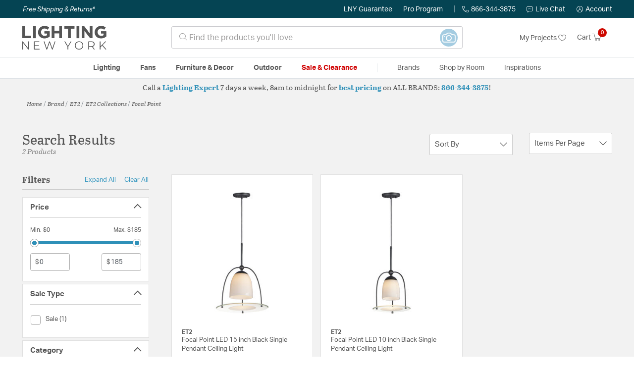

--- FILE ---
content_type: text/html;charset=UTF-8
request_url: https://lightingnewyork.com/collection/et2-lighting-focal-point-collection/
body_size: 32914
content:
<!DOCTYPE html>
<html lang="en">
<head>
<!--[if gt IE 9]><!-->
<script>//common/scripts.isml</script>




<script defer type="text/javascript" src="/on/demandware.static/Sites-lny_us-Site/-/en_US/v1768482774793/js/main.js"></script>

    <script defer type="text/javascript" src="/on/demandware.static/Sites-lny_us-Site/-/en_US/v1768482774793/js/search.js"
        
        >
    </script>

    <script defer type="text/javascript" src="https://js.braintreegateway.com/web/3.83.0/js/client.min.js"
        
        >
    </script>

    <script defer type="text/javascript" src="https://js.braintreegateway.com/web/3.83.0/js/data-collector.min.js"
        
        >
    </script>

    <script defer type="text/javascript" src="https://js.braintreegateway.com/web/3.83.0/js/paypal.min.js"
        
        >
    </script>

    <script defer type="text/javascript" src="https://js.braintreegateway.com/web/3.83.0/js/paypal-checkout.min.js"
        
        >
    </script>

    <script defer type="text/javascript" src="/on/demandware.static/Sites-lny_us-Site/-/en_US/v1768482774793/js/int_braintree.min.js"
        
        >
    </script>


   <script defer type="text/javascript" src="/on/demandware.static/Sites-lny_us-Site/-/en_US/v1768482774793/js/vcn.js"></script>

<!--<![endif]-->
<meta charset=UTF-8 />
<meta http-equiv="x-ua-compatible" content="ie=edge" />
<meta name="viewport" content="width=device-width, initial-scale=1" />



    <title>Explore the Focal Point design collection from ET2</title>


<meta name="description" content="Does the Focal Point design collection from ET2 perfectly complete the look you want to achieve? Speak to an Expert at Lighting New York at 866.344.3875 for immediate assistance."/>




    
        <meta name="robots" content="index,follow" />
    


<link rel="icon" type="image/x-icon" href="/on/demandware.static/Sites-lny_us-Site/-/default/dwdb020745/images/favicons/favicon.ico" />

<link rel="stylesheet" href="/on/demandware.static/Sites-lny_us-Site/-/en_US/v1768482774793/css/global.css" />

    <link rel="stylesheet" href="/on/demandware.static/Sites-lny_us-Site/-/en_US/v1768482774793/css/search.css"  />

    <link rel="stylesheet" href="/on/demandware.static/Sites-lny_us-Site/-/en_US/v1768482774793/css/braintree.css"  />







	


	<script>
	  var _affirm_config = {
	    public_api_key:  "YNRZIN5GRU6MV915",
	    script:          "/on/demandware.static/Sites-lny_us-Site/-/en_US/v1768482774793/affirm/js/live.js",
	    session_id:		 "Q37ghkpu4FqlpgIQrI3jmirmd7agKpQcD_A=",
		locale: 		 "en_US",
		country_code: 	 "USA"
	  };
	  (function(l,g,m,e,a,f,b){var d,c=l[m]||{},h=document.createElement(f),n=document.getElementsByTagName(f)[0],k=function(a,b,c){return function(){a[b]._.push([c,arguments])}};c[e]=k(c,e,"set");d=c[e];c[a]={};c[a]._=[];d._=[];c[a][b]=k(c,a,b);a=0;for(b="set add save post open empty reset on off trigger ready setProduct".split(" ");a<b.length;a++)d[b[a]]=k(c,e,b[a]);a=0;for(b=["get","token","url","items"];a<b.length;a++)d[b[a]]=function(){};h.async=!0;h.src=g[f];n.parentNode.insertBefore(h,n);delete g[f];d(g);l[m]=c})(window,_affirm_config,"affirm","checkout","ui","script","ready");
	</script>
	<link href="/on/demandware.static/Sites-lny_us-Site/-/en_US/v1768482774793/css/affirmstyle.css" type="text/css" rel="stylesheet" />






<!--siteData.isml-->
<script>
    window.dataLayer = window.dataLayer || [];
    
    // Any data layer stuff here should be cachable and NOT user-specific
    dataLayer.push({"defaultVipCode":"XWJL33YW13","storefrontCode":"main","storefrontName":"LNY","environment":"production","agentCartStampingEndpoint":"https://lightingnewyork.com/on/demandware.store/Sites-lny_us-Site/en_US/Chat-StampCartWithAgent","liveChatLicenseKey":"10054528"});
</script>    <script>
    var pageAction = 'searchshow';
    window.dataLayer = window.dataLayer || [];
    var orderId = -1;

    // In all cases except Order Confirmation, the data layer should be pushed, so default to that case
    var pushDataLayer = true;
    if (pageAction === 'orderconfirm') {
        // As of now, the correction is for order confirmation only
        orderId = getOrderId({"event":"search","userInfo":{"email":"","firstName":"","lastName":"","phoneNumber":"","address1":"","address2":"","city":"","state":"","country":"","zip":"","accountType":"Retail"},"ecommerce":{"currencyCode":"USD","impressions":[{"id":"1967400","name":"Focal Point LED 15 inch Black Single Pendant Ceiling Light","category":"Pendants","categoryID":"main-lighting-ceilinglights-pendants","price":"184.86","imageURL":"https://lightingnewyork.com/on/demandware.static/-/Sites-master-catalog-lny/default/dw06038d97/brand/et2/productimages/e23336-92bk.jpg","basket_coupons":"","basket_ids":"","sku":"E23336-92BK","brand":"ET2","compareAtPrice":"184.86","productURL":"https://lightingnewyork.com/product/lighting/ceiling-lights/pendants/et2-lighting-focal-point-pendant-e23336-92bk/1967400.html","position":1,"list":"Search Results"},{"id":"1967399","name":"Focal Point LED 10 inch Black Single Pendant Ceiling Light","category":"Pendants","categoryID":"main-lighting-ceilinglights-pendants","imageURL":"https://lightingnewyork.com/on/demandware.static/-/Sites-master-catalog-lny/default/dwe7242975/brand/et2/productimages/e23332-92bk.jpg","basket_coupons":"","basket_ids":"","sku":"E23332-92BK","brand":"ET2","compareAtPrice":"0.00","productURL":"https://lightingnewyork.com/product/lighting/ceiling-lights/pendants/et2-lighting-focal-point-pendant-e23332-92bk/1967399.html","position":2,"list":"Search Results"}]}});
        var ordersPushedToGoogle = getOrdersPushedToGoogle();
        var orderHasBeenPushedToGoogle = orderHasBeenPushedToGoogle(orderId, ordersPushedToGoogle);
        if (orderHasBeenPushedToGoogle) {
            // If the data has already been sent, let's not push it again.
            pushDataLayer = false;
        }
    }

    if (pushDataLayer) {
        dataLayer.push({ ecommerce: null });
        dataLayer.push({"event":"search","userInfo":{"email":"","firstName":"","lastName":"","phoneNumber":"","address1":"","address2":"","city":"","state":"","country":"","zip":"","accountType":"Retail"},"ecommerce":{"currencyCode":"USD","impressions":[{"id":"1967400","name":"Focal Point LED 15 inch Black Single Pendant Ceiling Light","category":"Pendants","categoryID":"main-lighting-ceilinglights-pendants","price":"184.86","imageURL":"https://lightingnewyork.com/on/demandware.static/-/Sites-master-catalog-lny/default/dw06038d97/brand/et2/productimages/e23336-92bk.jpg","basket_coupons":"","basket_ids":"","sku":"E23336-92BK","brand":"ET2","compareAtPrice":"184.86","productURL":"https://lightingnewyork.com/product/lighting/ceiling-lights/pendants/et2-lighting-focal-point-pendant-e23336-92bk/1967400.html","position":1,"list":"Search Results"},{"id":"1967399","name":"Focal Point LED 10 inch Black Single Pendant Ceiling Light","category":"Pendants","categoryID":"main-lighting-ceilinglights-pendants","imageURL":"https://lightingnewyork.com/on/demandware.static/-/Sites-master-catalog-lny/default/dwe7242975/brand/et2/productimages/e23332-92bk.jpg","basket_coupons":"","basket_ids":"","sku":"E23332-92BK","brand":"ET2","compareAtPrice":"0.00","productURL":"https://lightingnewyork.com/product/lighting/ceiling-lights/pendants/et2-lighting-focal-point-pendant-e23332-92bk/1967399.html","position":2,"list":"Search Results"}]}});
        if (pageAction === 'orderconfirm') {
            // Add the orderId to the array of orders that is being stored in localStorage
            ordersPushedToGoogle.push(orderId);
            // The localStorage is what is used to prevent the duplicate send from mobile platforms
            window.localStorage.setItem('ordersPushedToGoogle', JSON.stringify(ordersPushedToGoogle));
        }
    }

    function getOrderId(dataLayer) {
        if ('ecommerce' in dataLayer) {
            if ('purchase' in dataLayer.ecommerce && 'actionField' in dataLayer.ecommerce.purchase &&
                'id' in dataLayer.ecommerce.purchase.actionField) {
                return dataLayer.ecommerce.purchase.actionField.id;
            }
        }

        return -1;
    }

    function getOrdersPushedToGoogle() {
        var ordersPushedToGoogleString = window.localStorage.getItem('ordersPushedToGoogle');
        if (ordersPushedToGoogleString && ordersPushedToGoogleString.length > 0) {
            return JSON.parse(ordersPushedToGoogleString);
        }

        return [];
    }

    function orderHasBeenPushedToGoogle(orderId, ordersPushedToGoogle) {
        if (orderId) {
            for (var index = 0; index < ordersPushedToGoogle.length; index++) {
                if (ordersPushedToGoogle[index] === orderId) {
                    return true;
                }
            }
        }

        return false;
    }
</script>

<script>
    window.dataLayer = window.dataLayer || [];
    dataLayer.push({"environment":"production","demandwareID":"acgdFUQ1DuSynA0DDpfGZxamn1","loggedInState":false,"locale":"en_US","currencyCode":"USD","pageLanguage":"en_US","registered":false,"email":"","emailHash":"","user_id":"","userInfo":{"email":"","firstName":"","lastName":"","phoneNumber":"","address1":"","address2":"","city":"","state":"","country":"","zip":"","accountType":"Retail"},"basketID":"","sourceOfEmailCollection":"","userAgent":"Mozilla/5.0 (Macintosh; Intel Mac OS X 10_15_7) AppleWebKit/537.36 (KHTML, like Gecko) Chrome/131.0.0.0 Safari/537.36; ClaudeBot/1.0; +claudebot@anthropic.com)","sessionID":"Q37ghkpu4FqlpgIQrI3jmirmd7agKpQcD_A=","ipAddress":"3.22.63.74","vipCode":"","gclid":"","msclkid":""});
</script>


<!-- Google Tag Manager -->
<script>(function(w,d,s,l,i){w[l]=w[l]||[];w[l].push({'gtm.start':
new Date().getTime(),event:'gtm.js'});var f=d.getElementsByTagName(s)[0],
j=d.createElement(s),dl=l!='dataLayer'?'&l='+l:'';j.async=true;j.src=
'https://load.ssgtm.lightingnewyork.com/ueazxucm.js?id='+i+dl;f.parentNode.insertBefore(j,f);
})(window,document,'script','dataLayer','GTM-MFBHDH67');</script>
<!-- End Google Tag Manager -->


<script defer src="/on/demandware.static/Sites-lny_us-Site/-/en_US/v1768482774793/js/tagmanager.js"></script>
<script defer src="/on/demandware.static/Sites-lny_us-Site/-/en_US/v1768482774793/js/gtmEvents.js"></script>

    <script>
        var yotpoAppKey = '2kFGiaQEjiIMFysVNwFfeIwtqfM5h74MwjwhOTVf';
        var yotpoStaticContentURL = 'https://staticw2.yotpo.com/';
        var yotpoURL = yotpoStaticContentURL + yotpoAppKey + '/widget.js';
        (function e() {
            var e = document.createElement("script");
                    e.type = "text/javascript",
                    e.async = true,
                    e.src = yotpoURL;
            var t = document.getElementsByTagName("script")[0];
            t.parentNode.insertBefore(e, t)
        })();
    </script>
    <script src="https://cdn-widgetsrepository.yotpo.com/v1/loader/2kFGiaQEjiIMFysVNwFfeIwtqfM5h74MwjwhOTVf" async></script>
    
    



<link rel="stylesheet" href="/on/demandware.static/Sites-lny_us-Site/-/en_US/v1768482774793/css/skin/skin.css" />
    
<!--Storefront colorScheme-->
<style>
:root {
--color-primary:#CE0900;
--color-secondary:#2F90B8;
--color-support:#054453;
--color-link:#3396BF;
--color-icon:#2F90B8;
}
.color-primary-background {background:#CE0900}
.color-secondary-background {background:#2F90B8}
.color-support-background {background:#054453}
.color-link-background {background:#3396BF}
.color-icon-background {background:#2F90B8}
</style>


<link rel="canonical" href="https://lightingnewyork.com/collection/et2-lighting-focal-point-collection/"/>

<script type="text/javascript">//<!--
/* <![CDATA[ (head-active_data.js) */
var dw = (window.dw || {});
dw.ac = {
    _analytics: null,
    _events: [],
    _category: "",
    _searchData: "",
    _anact: "",
    _anact_nohit_tag: "",
    _analytics_enabled: "true",
    _timeZone: "US/Eastern",
    _capture: function(configs) {
        if (Object.prototype.toString.call(configs) === "[object Array]") {
            configs.forEach(captureObject);
            return;
        }
        dw.ac._events.push(configs);
    },
	capture: function() { 
		dw.ac._capture(arguments);
		// send to CQ as well:
		if (window.CQuotient) {
			window.CQuotient.trackEventsFromAC(arguments);
		}
	},
    EV_PRD_SEARCHHIT: "searchhit",
    EV_PRD_DETAIL: "detail",
    EV_PRD_RECOMMENDATION: "recommendation",
    EV_PRD_SETPRODUCT: "setproduct",
    applyContext: function(context) {
        if (typeof context === "object" && context.hasOwnProperty("category")) {
        	dw.ac._category = context.category;
        }
        if (typeof context === "object" && context.hasOwnProperty("searchData")) {
        	dw.ac._searchData = context.searchData;
        }
    },
    setDWAnalytics: function(analytics) {
        dw.ac._analytics = analytics;
    },
    eventsIsEmpty: function() {
        return 0 == dw.ac._events.length;
    }
};
/* ]]> */
// -->
</script>
<script type="text/javascript">//<!--
/* <![CDATA[ (head-cquotient.js) */
var CQuotient = window.CQuotient = {};
CQuotient.clientId = 'bhcf-lny_us';
CQuotient.realm = 'BHCF';
CQuotient.siteId = 'lny_us';
CQuotient.instanceType = 'prd';
CQuotient.locale = 'en_US';
CQuotient.fbPixelId = '__UNKNOWN__';
CQuotient.activities = [];
CQuotient.cqcid='';
CQuotient.cquid='';
CQuotient.cqeid='';
CQuotient.cqlid='';
CQuotient.apiHost='api.cquotient.com';
/* Turn this on to test against Staging Einstein */
/* CQuotient.useTest= true; */
CQuotient.useTest = ('true' === 'false');
CQuotient.initFromCookies = function () {
	var ca = document.cookie.split(';');
	for(var i=0;i < ca.length;i++) {
	  var c = ca[i];
	  while (c.charAt(0)==' ') c = c.substring(1,c.length);
	  if (c.indexOf('cqcid=') == 0) {
		CQuotient.cqcid=c.substring('cqcid='.length,c.length);
	  } else if (c.indexOf('cquid=') == 0) {
		  var value = c.substring('cquid='.length,c.length);
		  if (value) {
		  	var split_value = value.split("|", 3);
		  	if (split_value.length > 0) {
			  CQuotient.cquid=split_value[0];
		  	}
		  	if (split_value.length > 1) {
			  CQuotient.cqeid=split_value[1];
		  	}
		  	if (split_value.length > 2) {
			  CQuotient.cqlid=split_value[2];
		  	}
		  }
	  }
	}
}
CQuotient.getCQCookieId = function () {
	if(window.CQuotient.cqcid == '')
		window.CQuotient.initFromCookies();
	return window.CQuotient.cqcid;
};
CQuotient.getCQUserId = function () {
	if(window.CQuotient.cquid == '')
		window.CQuotient.initFromCookies();
	return window.CQuotient.cquid;
};
CQuotient.getCQHashedEmail = function () {
	if(window.CQuotient.cqeid == '')
		window.CQuotient.initFromCookies();
	return window.CQuotient.cqeid;
};
CQuotient.getCQHashedLogin = function () {
	if(window.CQuotient.cqlid == '')
		window.CQuotient.initFromCookies();
	return window.CQuotient.cqlid;
};
CQuotient.trackEventsFromAC = function (/* Object or Array */ events) {
try {
	if (Object.prototype.toString.call(events) === "[object Array]") {
		events.forEach(_trackASingleCQEvent);
	} else {
		CQuotient._trackASingleCQEvent(events);
	}
} catch(err) {}
};
CQuotient._trackASingleCQEvent = function ( /* Object */ event) {
	if (event && event.id) {
		if (event.type === dw.ac.EV_PRD_DETAIL) {
			CQuotient.trackViewProduct( {id:'', alt_id: event.id, type: 'raw_sku'} );
		} // not handling the other dw.ac.* events currently
	}
};
CQuotient.trackViewProduct = function(/* Object */ cqParamData){
	var cq_params = {};
	cq_params.cookieId = CQuotient.getCQCookieId();
	cq_params.userId = CQuotient.getCQUserId();
	cq_params.emailId = CQuotient.getCQHashedEmail();
	cq_params.loginId = CQuotient.getCQHashedLogin();
	cq_params.product = cqParamData.product;
	cq_params.realm = cqParamData.realm;
	cq_params.siteId = cqParamData.siteId;
	cq_params.instanceType = cqParamData.instanceType;
	cq_params.locale = CQuotient.locale;
	
	if(CQuotient.sendActivity) {
		CQuotient.sendActivity(CQuotient.clientId, 'viewProduct', cq_params);
	} else {
		CQuotient.activities.push({activityType: 'viewProduct', parameters: cq_params});
	}
};
/* ]]> */
// -->
</script>


   <script type="application/ld+json">
        {"@context":"http://schema.org/","@type":"ItemList","itemListElement":[{"@type":"ListItem","position":1,"url":"https://lightingnewyork.com/product/lighting/ceiling-lights/pendants/et2-lighting-focal-point-pendant-e23336-92bk/1967400.html"},{"@type":"ListItem","position":2,"url":"https://lightingnewyork.com/product/lighting/ceiling-lights/pendants/et2-lighting-focal-point-pendant-e23332-92bk/1967399.html"}]}
    </script>


   <script type="application/ld+json">
        {"@context":"https://schema.org","@type":"BreadcrumbList","itemListElement":[{"@type":"ListItem","name":"Home","item":"https://lightingnewyork.com/","position":1}]}
    </script>


</head>
<body>
<!-- Google Tag Manager (noscript) -->
<noscript><iframe src="https://www.googletagmanager.com/ns.html?id=GTM-MFBHDH67"
height="0" width="0" style="display:none;visibility:hidden"></iframe></noscript>
<!-- End Google Tag Manager (noscript) -->

<div class="page" data-action="Search-Show" data-querystring="cgid=et2-collection-focalpoint" >


<header class="stick-header">
    <div class="top-banner-container" >
        
	 

	
    </div>
    <div class="header-top-banner bg-support hidden-md-down">
    <div class="container">
        <div class="row d-flex justify-content-between align-items-center py-2">
            <div class="col-auto content mr-auto pr-3">
                
                    
    
    <div class="content-asset"><!-- dwMarker="content" dwContentID="eb61591dd820a9277df59fafb4" -->
        <button type="button" class="btn btn-link p-0 font-italic text-white" data-toggle="modal" data-target="#freeshippingmodal">Free Shipping &amp; Returns*</button>
    </div> <!-- End content-asset -->



                
            </div>

            <div class="col-auto ml-auto pr-3">
                <a class="guarantee-link" href="/policy.html#guarantee">
                    
                        LNY Guarantee
                    
                </a>
            </div>

            <div class="col-auto header-pro-program-container">
                <a class="pro-program-link" href="/proprogram.html">
                    Pro Program
                </a>
                <div class="header-pro-program-tooltip" style="display:none">
                    
    
    <div class="content-asset"><!-- dwMarker="content" dwContentID="a3c82d9e2543e2160cb1b06487" -->
        <div class="text-center p-4">
	<div class="h2 mb-2">Join the Lighting New York Pro Program</div>
		<span class="pb-2">Enjoy unparalleled benefits including discounted trade pricing, a dedicated
			<br/>Pro Account manager, free shipping,
			<br/>risk-free returns, and more.</span>
		<div class="row justify-content-center">
			<div class="col-12 mt-3"> <a href="https://lightingnewyork.com/pro-signup" class="btn btn-block btn-secondary">Create Account</a>

			</div>
			<div class="col-12 mt-3">
<a href="https://lightingnewyork.com/login" class="btn btn-block btn-outline-secondary" style="font-weight: bold; border-width: 2px;">Already an LNY Pro? Sign in here!</a> 
			</div>
		</div>
	</div>
	<style>
		.header-pro-program-tooltip span,
		                .header-pro-program-tooltip a {
		                    font-size: 13px;
		                }
		                .header-pro-program-tooltip .h2 {
	font-family: var(--skin-header-font), sans-serif;
		                    font-size: 22px;
		                }
		                
		                .header-pro-program-tooltip a i::before {
		                    font-size: 30px;
		                    color: var(--color-primary);
		                }
	</style>
    </div> <!-- End content-asset -->



                </div>
            </div>

            <div class="col-auto border-right" style="height: 14px; opacity: 0.5;"></div>

            <div class="col-auto header-business-hours-container px-3">
                <span class="header-phone">
                    <i class="lny-icon-phone"></i>866-344-3875
                </span>

                <div class="header-business-hours-tooltip" style="display:none">
                    
    
    <div class="content-asset"><!-- dwMarker="content" dwContentID="5feead474f4c0123da8edcbfc1" -->
        <div class="text-center p-4">
                <div class="h2 mb-2">By Your Side 7 Days a Week</div>
                    
                <span class="pb-2">
                    <strong>Lighting Experts Standing By:</strong>
                    <br/>
                    <span>Mon - Fri: <div class="expert-weekdayhours">8am to 12am EST</div></span>
                    <br/>
                    <span>Sat &amp; Sun: <div class="expert-weekendhours">9am to 12am EST</div></span>
                </span>
                <hr />
                <div class="row justify-content-center">
                    <!-- TODO: this phone number will need to be updated to match whatever is put in expert-phone -->
                    <a href="tel:866-344-3875" class="col-5">
                        <i class="lny-icon-phone"></i>
                        <div class="expert-phone">866-344-3875</div>
                    </a>
                    <!-- TODO: this email link will need to be updated via JS -->
                    <a href="mailto: customercare@lightingnewyork.com" class="col-3">
                        <i class="lny-icon-mail"></i>
                        Email
                    </a>
                </div>
                <hr />
                <span class="text-center pb-2">
                    Our <strong>Customer Care</strong> team is available to help you with questions and
                    returns <strong class="d-block">Mon - Fri <div class="support-weekdayhours">8am to 12am EST</div>.</strong>
                </span>
            </div>
            <style>
                .header-business-hours-tooltip span,
                .header-business-hours-tooltip a {
                    font-size: 13px;
                }
                .header-business-hours-tooltip .h2 {
                    font-family: var(--skin-header-font), sans-serif;
                    font-size: 22px;
                }
                .header-business-hours-tooltip a {
                    color: var(--color-grey5);
                }
                .header-business-hours-tooltip a [class*="lny-icon"] {
                    display: block;
                    margin: 0 0 6px;
                    top: 0;
                }
                .header-business-hours-tooltip a [class*="lny-icon"]::before {
                    font-size: 30px;
                    color: var(--color-primary);
                }
            </style>
    </div> <!-- End content-asset -->



                </div>
            </div>

            <div class="col-auto pr-3">
                <a href="#" class="live-chat">
                    <i class="lny-icon-chat"></i>Live Chat
                </a>
            </div>
            <div class="col-auto hidden-md-down">
                
    <div
      id="account-page-link"
      class="user"
      data-is-pro-user="false"
      data-user-info="{&quot;email&quot;:&quot;&quot;,&quot;firstName&quot;:&quot;&quot;,&quot;lastName&quot;:&quot;&quot;,&quot;phoneNumber&quot;:&quot;&quot;,&quot;address1&quot;:&quot;&quot;,&quot;address2&quot;:&quot;&quot;,&quot;city&quot;:&quot;&quot;,&quot;state&quot;:&quot;&quot;,&quot;country&quot;:&quot;&quot;,&quot;zip&quot;:&quot;&quot;,&quot;accountType&quot;:&quot;Retail&quot;}"
    >
        <a href="https://lightingnewyork.com/login" role="button"
            aria-label="Login to your account">
            <i class="lny-icon-account" aria-hidden="true"></i><span class="user-message">Account</span>
        </a>
    </div>

            </div>
        </div>
    </div>
</div>
    <nav role="navigation">
        <div class="header container">
            <div class="navbar-header row">
                <div class="col-4 d-flex d-lg-none">
                    <button class="navbar-toggler" type="button" aria-controls="sg-navbar-collapse"
                        aria-expanded="false" aria-label="Toggle navigation">
                        <i class="lny-icon-menu"></i>
                    </button>
                </div>


                <div class="col-4 col-lg-3 logo-col d-flex">
                    <a class="logo-home" href="/" title="Lighting New York Home">
    <div class="logo-container" style="background-image: url(/on/demandware.static/Sites-lny_us-Site/-/default/dw879b7ad8/images/lny-logo.svg)">
        <img class="logo" src="[data-uri]"
            alt="Lighting New York Logo"
            style="background-image: url(https://lightingnewyork.com/on/demandware.static/-/Sites-lny_us-Library/default/dw0dc7366a/brand/lny/lny-logo.svg" />
    </div>
</a>
                </div>

                <div class="search col-6 hidden-md-down">
                    <link rel="stylesheet" href="https://cdn.jsdelivr.net/npm/bootstrap-icons@1.11.3/font/bootstrap-icons.css">




<div class="site-search input-group">
    <form role="search" action="/search" method="get" name="simpleSearch"
        class="input-group-append m-0">
        <input class="form-control search-field" type="text" name="q" value=""
            placeholder="&#xe907; Find the products you'll love" role="combobox"
            aria-describedby="search-assistive-text" aria-haspopup="listbox" aria-owns="search-results"
            aria-expanded="false" aria-autocomplete="list" aria-activedescendant="" aria-controls="search-results"
            aria-label="Enter Keyword or Item No." autocomplete="off" />
            <!-- Camera search link inside search bar -->

                        
                <a href="https://lightingnewyork.com/beacon" class="image-search-link">
                    <span class="label-container">
                        <span class="label">
                            Image Search
                        </span>
                    </span>
                    <span class="icon-wrap">
                        <i class="bi bi-camera camera-outline"></i>
                        <i class="bi bi-camera-fill camera-solid"></i>

                        <!-- Starburst hover effect -->
                        <span class="star yellow s01"></span>
                        <span class="star pink   s02"></span>
                        <span class="star yellow s03"></span>
                        <span class="star pink   s04"></span>
                        <span class="star yellow s05"></span>
                        <span class="star pink   s06"></span>
                        <span class="star yellow s07"></span>
                        <span class="star pink   s08"></span>
                        <span class="star yellow s09"></span>
                        <span class="star pink   s10"></span>
                        <span class="star yellow s11"></span>
                        <span class="star pink   s12"></span>
                    </span>
                </a>
            

        <button type="reset" name="reset-button" class="btn btn-link lny-icon-x reset-button d-none"
            aria-label="Clear search keywords"></button>
        <button type="submit" name="search-button" class="btn btn-primary submit-button lny-icon-search d-none"
            aria-label="Submit search keywords"></button>
        <div class="suggestions-wrapper" data-url="/on/demandware.store/Sites-lny_us-Site/en_US/SearchServices-GetSuggestions?q="></div>
        <input type="hidden" value="en_US" name="lang">
    </form>
</div>
                </div>

                <div class="col-4 col-lg-3 d-flex middle-header-options">
                    <div class="header-my-lists my-auto hidden-md-down ml-auto mr-3">
                        <a href="/my-projects">My Projects <i
                                class="lny-icon-heart"></i></a>
                    </div>

                    <div class="header-phone d-lg-none my-auto ml-auto mr-3">
                        <a href="tel:866-344-3875" class="lny-icon-phone"></a>
                    </div>

                    <div class="minicart my-auto" data-minicart-enabled="false" data-action-url="/on/demandware.store/Sites-lny_us-Site/en_US/Cart-MiniCartShow">
                        <div class="minicart-total">
    <a class="minicart-link stretched-link" href="https://lightingnewyork.com/cart"
        title="Cart 0 Items"
        aria-label="Cart 0 Items" aria-haspopup="true">
        <span class="hidden-md-down">Cart</span>
        <i class="minicart-icon lny-icon-cart"></i>
        <span class="minicart-quantity">
            0
        </span>
    </a>
</div>

<div class="popover popover-bottom"></div>
                    </div>
                </div>
            </div>
        </div>

        <div class="main-menu navbar-toggleable-md menu-toggleable-left multilevel-dropdown d-none d-lg-block border-top border-bottom"
            id="sg-navbar-collapse">
            <div class="container">
                <div class="row">
                    

<nav class="navbar navbar-expand-lg bg-inverse col-12">
    <div class="close-menu d-flex d-lg-none bg-support">
        <div class="close-button mr-auto">
            <button class="lny-icon-x" role="button"
                aria-label="Close Menu"></button>
        </div>

        <div class="header-my-lists mr-3">
            <a href="/my-projects"><i class="lny-icon-heart"></i>My Projects </a>
        </div>

        <div class="header-account">
            
    <div
      id="account-page-link"
      class="user"
      data-is-pro-user="false"
      data-user-info="{&quot;email&quot;:&quot;&quot;,&quot;firstName&quot;:&quot;&quot;,&quot;lastName&quot;:&quot;&quot;,&quot;phoneNumber&quot;:&quot;&quot;,&quot;address1&quot;:&quot;&quot;,&quot;address2&quot;:&quot;&quot;,&quot;city&quot;:&quot;&quot;,&quot;state&quot;:&quot;&quot;,&quot;country&quot;:&quot;&quot;,&quot;zip&quot;:&quot;&quot;,&quot;accountType&quot;:&quot;Retail&quot;}"
    >
        <a href="https://lightingnewyork.com/login" role="button"
            aria-label="Login to your account">
            <i class="lny-icon-account" aria-hidden="true"></i><span class="user-message">Account</span>
        </a>
    </div>

        </div>
        <div class="back">
            <button role="button" aria-label="Back to previous menu">
                <span class="lny-icon-arrow-left"></span>
                Back
            </button>
        </div>
    </div>
    <div class="menu-group" role="navigation">
        <ul class="nav navbar-nav" role="menu">
            
                
                    
                        <li class="nav-item dropdown top-level-category" role="presentation">
                            <a href="/main/category/lighting/" class="nav-link
                            dropdown-toggle " role="button" data-toggle="dropdown"
                            aria-haspopup="true"
                            aria-expanded="false" tabindex="0">Lighting</a>
                            
                            



















<ul class="dropdown-menu level-2" role="menu" aria-hidden="true" aria-label="main-lighting">
    
        
            <li class="dropdown-item dropdown " role="presentation">
                
                    <a href="/main/category/lighting/ceiling-lights/" id="main-lighting-ceilinglights" role="button" class="dropdown-link dropdown-toggle"
                        data-toggle="dropdown" aria-haspopup="true" aria-expanded="false" tabindex="0">
                        <div class="h2">Ceiling Lights</div>
                    </a>
                
                <ul class="dropdown-menu level-3" role="menu" aria-hidden="true" aria-label="main-lighting-ceilinglights">
                    
                    
                        
                        
                        
                            <li class="dropdown-item" role="presentation">
                                <a href="/main/category/lighting/ceiling-lights/chandeliers/" id="main-lighting-ceilinglights-chandeliers" role="menuitem" class="dropdown-link"
                                    tabindex="-1">
                                    <div class="h3">Chandeliers</div>
                                </a>
                            </li>
                        
                    
                        
                        
                        
                            <li class="dropdown-item" role="presentation">
                                <a href="/main/category/lighting/ceiling-lights/pendants/" id="main-lighting-ceilinglights-pendants" role="menuitem" class="dropdown-link"
                                    tabindex="-1">
                                    <div class="h3">Pendants</div>
                                </a>
                            </li>
                        
                    
                        
                        
                        
                            <li class="dropdown-item" role="presentation">
                                <a href="/main/category/lighting/ceiling-lights/mini-pendants/" id="main-lighting-ceilinglights-minipendants" role="menuitem" class="dropdown-link"
                                    tabindex="-1">
                                    <div class="h3">Mini Pendants</div>
                                </a>
                            </li>
                        
                    
                        
                        
                        
                            <li class="dropdown-item" role="presentation">
                                <a href="/main/category/lighting/ceiling-lights/flush-mounts/" id="main-lighting-ceilinglights-flushmounts" role="menuitem" class="dropdown-link"
                                    tabindex="-1">
                                    <div class="h3">Flush Mounts</div>
                                </a>
                            </li>
                        
                    
                        
                        
                        
                            <li class="dropdown-item" role="presentation">
                                <a href="/main/category/lighting/ceiling-lights/semi-flush-mounts/" id="main-lighting-ceilinglights-semiflushmounts" role="menuitem" class="dropdown-link"
                                    tabindex="-1">
                                    <div class="h3">Semi-Flush Mounts</div>
                                </a>
                            </li>
                        
                    
                        
                        
                        
                            <li class="dropdown-item" role="presentation">
                                <a href="/main/category/lighting/ceiling-lights/island-lights/" id="main-lighting-ceilinglights-islandlights" role="menuitem" class="dropdown-link"
                                    tabindex="-1">
                                    <div class="h3">Island Lights</div>
                                </a>
                            </li>
                        
                    
                        
                        
                        
                            <li class="dropdown-item" role="presentation">
                                <a href="/main/category/lighting/ceiling-lights/track-lighting/" id="main-lighting-ceilinglights-tracklighting" role="menuitem" class="dropdown-link"
                                    tabindex="-1">
                                    <div class="h3">Track Lighting</div>
                                </a>
                            </li>
                        
                    
                        
                        
                        
                            <li class="dropdown-item" role="presentation">
                                <a href="/main/category/lighting/ceiling-lights/recessed/" id="main-lighting-ceilinglights-recessed" role="menuitem" class="dropdown-link"
                                    tabindex="-1">
                                    <div class="h3">Recessed</div>
                                </a>
                            </li>
                        
                    
                    
                        <li class="dropdown-item show-more-link" role="presentation">
                            <a href="/main/category/lighting/ceiling-lights/" role="menuitem" class="dropdown-link" tabindex="-1">
                                <div class="h3">More Ceiling Lights</div>
                            </a>
                        </li>
                    
                </ul>
            </li>
        
    
        
            <li class="dropdown-item dropdown " role="presentation">
                
                    <a href="/main/category/lighting/wall-lights/" id="main-lighting-walllights" role="button" class="dropdown-link dropdown-toggle"
                        data-toggle="dropdown" aria-haspopup="true" aria-expanded="false" tabindex="0">
                        <div class="h2">Wall Lights</div>
                    </a>
                
                <ul class="dropdown-menu level-3" role="menu" aria-hidden="true" aria-label="main-lighting-walllights">
                    
                    
                        
                        
                        
                            <li class="dropdown-item" role="presentation">
                                <a href="/main/category/lighting/wall-lights/wall-sconces/" id="main-lighting-walllights-wallsconces" role="menuitem" class="dropdown-link"
                                    tabindex="-1">
                                    <div class="h3">Wall Sconces</div>
                                </a>
                            </li>
                        
                    
                        
                        
                        
                            <li class="dropdown-item" role="presentation">
                                <a href="/main/category/lighting/wall-lights/bathroom-vanity-lights/" id="main-lighting-walllights-bathroomvanitylights" role="menuitem" class="dropdown-link"
                                    tabindex="-1">
                                    <div class="h3">Bathroom Vanity Lights</div>
                                </a>
                            </li>
                        
                    
                        
                        
                        
                            <li class="dropdown-item" role="presentation">
                                <a href="/main/category/lighting/wall-lights/picture-lights/" id="main-lighting-walllights-picturelights" role="menuitem" class="dropdown-link"
                                    tabindex="-1">
                                    <div class="h3">Picture Lights</div>
                                </a>
                            </li>
                        
                    
                        
                        
                        
                            <li class="dropdown-item" role="presentation">
                                <a href="/main/category/lighting/wall-lights/swing-arm-%2F-wall-lamps/" id="main-lighting-walllights-swingarmwalllamps" role="menuitem" class="dropdown-link"
                                    tabindex="-1">
                                    <div class="h3">Swing Arm / Wall Lamps</div>
                                </a>
                            </li>
                        
                    
                        
                        
                        
                            <li class="dropdown-item" role="presentation">
                                <a href="/main/category/lighting/wall-lights/cabinet-lighting/" id="main-lighting-walllights-cabinetlighting" role="menuitem" class="dropdown-link"
                                    tabindex="-1">
                                    <div class="h3">Cabinet Lighting</div>
                                </a>
                            </li>
                        
                    
                        
                        
                        
                            <li class="dropdown-item" role="presentation">
                                <a href="/main/category/lighting/wall-lights/tape-light/" id="main-lighting-walllights-tapelight" role="menuitem" class="dropdown-link"
                                    tabindex="-1">
                                    <div class="h3">Tape Light</div>
                                </a>
                            </li>
                        
                    
                        
                        
                        
                            <li class="dropdown-item" role="presentation">
                                <a href="/main/category/lighting/accessories/spot-lights/" id="main-lighting-accessories-spotlights" role="menuitem" class="dropdown-link"
                                    tabindex="-1">
                                    <div class="h3">Spot Lights</div>
                                </a>
                            </li>
                        
                    
                    
                </ul>
            </li>
        
    
        
            <li class="dropdown-item dropdown " role="presentation">
                
                    <a href="/main/category/lighting/outdoor-lighting/" id="main-lighting-outdoorlighting" role="button" class="dropdown-link dropdown-toggle"
                        data-toggle="dropdown" aria-haspopup="true" aria-expanded="false" tabindex="0">
                        <div class="h2">Outdoor Lighting</div>
                    </a>
                
                <ul class="dropdown-menu level-3" role="menu" aria-hidden="true" aria-label="main-lighting-outdoorlighting">
                    
                    
                        
                        
                        
                            <li class="dropdown-item" role="presentation">
                                <a href="/main/category/lighting/outdoor-lighting/outdoor-wall-lights/" id="main-lighting-outdoorlighting-walllights" role="menuitem" class="dropdown-link"
                                    tabindex="-1">
                                    <div class="h3">Outdoor Wall Lights</div>
                                </a>
                            </li>
                        
                    
                        
                        
                        
                            <li class="dropdown-item" role="presentation">
                                <a href="/main/category/lighting/outdoor-lighting/outdoor-pendants-%2F-chandeliers/" id="main-lighting-outdoorlighting-pendantschandeliers" role="menuitem" class="dropdown-link"
                                    tabindex="-1">
                                    <div class="h3">Outdoor Pendants / Chandeliers</div>
                                </a>
                            </li>
                        
                    
                        
                        
                        
                            <li class="dropdown-item" role="presentation">
                                <a href="/main/category/lighting/outdoor-lighting/outdoor-ceiling-lights/" id="main-lighting-outdoorlighting-ceilinglights" role="menuitem" class="dropdown-link"
                                    tabindex="-1">
                                    <div class="h3">Outdoor Ceiling Lights</div>
                                </a>
                            </li>
                        
                    
                        
                        
                        
                            <li class="dropdown-item" role="presentation">
                                <a href="/main/category/lighting/outdoor-lighting/post-lights-and-accessories/" id="main-lighting-outdoorlighting-postlightsandaccessories" role="menuitem" class="dropdown-link"
                                    tabindex="-1">
                                    <div class="h3">Post Lights &amp; Accessories</div>
                                </a>
                            </li>
                        
                    
                        
                        
                        
                            <li class="dropdown-item" role="presentation">
                                <a href="/main/category/lighting/outdoor-lighting/pathway-lighting/" id="main-lighting-outdoorlighting-pathwaylighting" role="menuitem" class="dropdown-link"
                                    tabindex="-1">
                                    <div class="h3">Pathway Lighting</div>
                                </a>
                            </li>
                        
                    
                        
                        
                        
                            <li class="dropdown-item" role="presentation">
                                <a href="/main/category/lighting/outdoor-lighting/landscape-lighting/" id="main-lighting-outdoorlighting-landscapelighting" role="menuitem" class="dropdown-link"
                                    tabindex="-1">
                                    <div class="h3">Landscape Lighting</div>
                                </a>
                            </li>
                        
                    
                        
                        
                        
                            <li class="dropdown-item" role="presentation">
                                <a href="/main/category/lighting/outdoor-lighting/deck-%2F-step-lighting/" id="main-lighting-outdoorlighting-decksteplighting" role="menuitem" class="dropdown-link"
                                    tabindex="-1">
                                    <div class="h3">Deck / Step Lighting</div>
                                </a>
                            </li>
                        
                    
                        
                        
                        
                            <li class="dropdown-item" role="presentation">
                                <a href="/main/category/lighting/outdoor-lighting/landscape-accessories/" id="main-lighting-outdoorlighting-landscapeaccessories" role="menuitem" class="dropdown-link"
                                    tabindex="-1">
                                    <div class="h3">Landscape Accessories</div>
                                </a>
                            </li>
                        
                    
                    
                        <li class="dropdown-item show-more-link" role="presentation">
                            <a href="/main/category/lighting/outdoor-lighting/" role="menuitem" class="dropdown-link" tabindex="-1">
                                <div class="h3">More Outdoor Lighting</div>
                            </a>
                        </li>
                    
                </ul>
            </li>
        
    
        
            <li class="dropdown-item dropdown " role="presentation">
                
                    <a href="/main/category/lighting/lamps/" id="main-lighting-lamps" role="button" class="dropdown-link dropdown-toggle"
                        data-toggle="dropdown" aria-haspopup="true" aria-expanded="false" tabindex="0">
                        <div class="h2">Lamps</div>
                    </a>
                
                <ul class="dropdown-menu level-3" role="menu" aria-hidden="true" aria-label="main-lighting-lamps">
                    
                    
                        
                        
                        
                            <li class="dropdown-item" role="presentation">
                                <a href="/main/category/lighting/lamps/table-lamps/" id="main-lighting-lamps-tablelamps" role="menuitem" class="dropdown-link"
                                    tabindex="-1">
                                    <div class="h3">Table Lamps</div>
                                </a>
                            </li>
                        
                    
                        
                        
                        
                            <li class="dropdown-item" role="presentation">
                                <a href="/main/category/lighting/lamps/floor-lamps/" id="main-lighting-lamps-floorlamps" role="menuitem" class="dropdown-link"
                                    tabindex="-1">
                                    <div class="h3">Floor Lamps</div>
                                </a>
                            </li>
                        
                    
                        
                        
                        
                            <li class="dropdown-item" role="presentation">
                                <a href="/main/category/lighting/lamps/desk-lamps/" id="main-lighting-lamps-desklamps" role="menuitem" class="dropdown-link"
                                    tabindex="-1">
                                    <div class="h3">Desk Lamps</div>
                                </a>
                            </li>
                        
                    
                        
                        
                        
                            <li class="dropdown-item" role="presentation">
                                <a href="/main/category/lighting/lamps/task-lamps/" id="main-lighting-lamps-tasklamps" role="menuitem" class="dropdown-link"
                                    tabindex="-1">
                                    <div class="h3">Task Lamps</div>
                                </a>
                            </li>
                        
                    
                    
                </ul>
            </li>
        
    
        
            <li class="dropdown-item dropdown " role="presentation">
                
                    <a href="/main/category/lighting/accessories/" id="main-lighting-accessories" role="button" class="dropdown-link dropdown-toggle"
                        data-toggle="dropdown" aria-haspopup="true" aria-expanded="false" tabindex="0">
                        <div class="h2">Accessories</div>
                    </a>
                
                <ul class="dropdown-menu level-3" role="menu" aria-hidden="true" aria-label="main-lighting-accessories">
                    
                    
                        
                        
                        
                            <li class="dropdown-item" role="presentation">
                                <a href="/main/category/lighting/accessories/light-bulbs/" id="main-lighting-accessories-lightbulbs" role="menuitem" class="dropdown-link"
                                    tabindex="-1">
                                    <div class="h3">Light Bulbs</div>
                                </a>
                            </li>
                        
                    
                        
                        
                        
                            <li class="dropdown-item" role="presentation">
                                <a href="/main/category/lighting/accessories/dimmers-and-switches/" id="main-lighting-accessories-dimmersandswitches" role="menuitem" class="dropdown-link"
                                    tabindex="-1">
                                    <div class="h3">Dimmers &amp; Switches</div>
                                </a>
                            </li>
                        
                    
                        
                        
                        
                            <li class="dropdown-item" role="presentation">
                                <a href="/main/category/lighting/accessories/shades/" id="main-lighting-accessories-shades" role="menuitem" class="dropdown-link"
                                    tabindex="-1">
                                    <div class="h3">Shades</div>
                                </a>
                            </li>
                        
                    
                        
                        
                        
                            <li class="dropdown-item" role="presentation">
                                <a href="/main/category/lighting/accessories/glass-shades/" id="main-lighting-accessories-glassshades" role="menuitem" class="dropdown-link"
                                    tabindex="-1">
                                    <div class="h3">Glass Shades</div>
                                </a>
                            </li>
                        
                    
                        
                        
                        
                            <li class="dropdown-item" role="presentation">
                                <a href="/main/category/lighting/accessories/spot-lights/" id="main-lighting-accessories-spotlights" role="menuitem" class="dropdown-link"
                                    tabindex="-1">
                                    <div class="h3">Spot Lights</div>
                                </a>
                            </li>
                        
                    
                        
                        
                        
                            <li class="dropdown-item" role="presentation">
                                <a href="/main/category/lighting/accessories/accessories/" id="main-lighting-accessories-accessories" role="menuitem" class="dropdown-link"
                                    tabindex="-1">
                                    <div class="h3">Accessories</div>
                                </a>
                            </li>
                        
                    
                    
                </ul>
            </li>
        
    

    
        <li class="menu-content-footer megamenu-first-cat">
            
	 


	


    
        <div class="example-menu-footer bg-light p-3 text-center">
                <div class="hidden-md-down">

<a href="https://lightingnewyork.com/main/category/lighting/?showproducts=true&amp;refinedSearch=TRUE&amp;prefn1=saleType&amp;prefv1=sale">

                    <img itemprop='image' src='https://lightingnewyork.com/dw/image/v2/BHCF_PRD/on/demandware.static/-/Sites-lny_us-Library/default/dw93c6f53e/merch/shared/seasonal/2026/trendsforecast/trendsforecast26-megamenu-ad-lighting.jpg?sw=715&sh=370&sm=fit' srcset='https://lightingnewyork.com/dw/image/v2/BHCF_PRD/on/demandware.static/-/Sites-lny_us-Library/default/dw93c6f53e/merch/shared/seasonal/2026/trendsforecast/trendsforecast26-megamenu-ad-lighting.jpg?sw=384&sh=200&sm=fit 384w, https://lightingnewyork.com/dw/image/v2/BHCF_PRD/on/demandware.static/-/Sites-lny_us-Library/default/dw93c6f53e/merch/shared/seasonal/2026/trendsforecast/trendsforecast26-megamenu-ad-lighting.jpg?sw=420&sh=217&sm=fit 420w, https://lightingnewyork.com/dw/image/v2/BHCF_PRD/on/demandware.static/-/Sites-lny_us-Library/default/dw93c6f53e/merch/shared/seasonal/2026/trendsforecast/trendsforecast26-megamenu-ad-lighting.jpg?sw=715&sh=370&sm=fit 715w' sizes='(max-width: 420px) 384px, (max-width: 768px) 420px, (max-width: 975px) 715px, 715px'>
                </div>
                <div class="d-lg-none">
                    <img itemprop='image' src='https://lightingnewyork.com/dw/image/v2/BHCF_PRD/on/demandware.static/-/Sites-lny_us-Library/default/dw93c6f53e/merch/shared/seasonal/2026/trendsforecast/trendsforecast26-megamenu-ad-lighting.jpg?sw=420&sh=420&sm=fit' srcset='https://lightingnewyork.com/dw/image/v2/BHCF_PRD/on/demandware.static/-/Sites-lny_us-Library/default/dw93c6f53e/merch/shared/seasonal/2026/trendsforecast/trendsforecast26-megamenu-ad-lighting.jpg?sw=420&sh=420&sm=fit 420w, https://lightingnewyork.com/dw/image/v2/BHCF_PRD/on/demandware.static/-/Sites-lny_us-Library/default/dw93c6f53e/merch/shared/seasonal/2026/trendsforecast/trendsforecast26-megamenu-ad-lighting.jpg?sw=256&sh=256&sm=fit 256w, https://lightingnewyork.com/dw/image/v2/BHCF_PRD/on/demandware.static/-/Sites-lny_us-Library/default/dw93c6f53e/merch/shared/seasonal/2026/trendsforecast/trendsforecast26-megamenu-ad-lighting.jpg?sw=325&sh=325&sm=fit 325w' sizes='(max-width: 420px) 420px, (max-width: 768px) 256px, (max-width: 975px) 325px, 325px'>
                </div>
            </div>
            <style>
                @media (max-width: 959.9px) {
                    .example-menu-footer img {
                        width: 100%;
                        object-fit: conatin;
                    }
                
                }
            </style>
    
 
	
        </li>
    

    
        <li class="dropdown-item shop-all-link d-lg-none" role="presentation">
            <a href="/main/category/lighting/" role="menuitem" class="dropdown-link" tabindex="-1">
                Shop All Lighting
            </a>
        </li>
    
</ul>
                        </li>
                    
                
                    
                        <li class="nav-item dropdown top-level-category" role="presentation">
                            <a href="/main/category/fans/" class="nav-link
                            dropdown-toggle " role="button" data-toggle="dropdown"
                            aria-haspopup="true"
                            aria-expanded="false" tabindex="0">Fans</a>
                            
                            



















<ul class="dropdown-menu level-2" role="menu" aria-hidden="true" aria-label="main-fans">
    
        
            <li class="dropdown-item dropdown " role="presentation">
                
                    <a href="/main/category/fans/fans/" id="main-fans-fans" role="button" class="dropdown-link dropdown-toggle"
                        data-toggle="dropdown" aria-haspopup="true" aria-expanded="false" tabindex="0">
                        <div class="h2">Fans</div>
                    </a>
                
                <ul class="dropdown-menu level-3" role="menu" aria-hidden="true" aria-label="main-fans-fans">
                    
                    
                        
                        
                        
                            <li class="dropdown-item" role="presentation">
                                <a href="/main/category/fans/fans/indoor-ceiling-fans/" id="main-fans-indoorceilingfans" role="menuitem" class="dropdown-link"
                                    tabindex="-1">
                                    <div class="h3">Indoor Ceiling Fans</div>
                                </a>
                            </li>
                        
                    
                        
                        
                        
                            <li class="dropdown-item" role="presentation">
                                <a href="/main/category/fans/fans/outdoor-fans/" id="main-fans-outdoorceilingfans" role="menuitem" class="dropdown-link"
                                    tabindex="-1">
                                    <div class="h3">Outdoor Fans</div>
                                </a>
                            </li>
                        
                    
                        
                        
                        
                            <li class="dropdown-item" role="presentation">
                                <a href="/main/category/fans/fans/portable%2Ffreestanding-fans/" id="main-fans-portablefreestandingfans" role="menuitem" class="dropdown-link"
                                    tabindex="-1">
                                    <div class="h3">Portable/Freestanding Fans</div>
                                </a>
                            </li>
                        
                    
                        
                        
                        
                            <li class="dropdown-item" role="presentation">
                                <a href="/main/category/fans/fans/wall-fans/" id="main-fans-wallfans" role="menuitem" class="dropdown-link"
                                    tabindex="-1">
                                    <div class="h3">Wall Fans</div>
                                </a>
                            </li>
                        
                    
                    
                </ul>
            </li>
        
    
        
            <li class="dropdown-item dropdown " role="presentation">
                
                    <a href="/main/category/fans/fan-accessories/" id="main-fans-fanaccessories" role="button" class="dropdown-link dropdown-toggle"
                        data-toggle="dropdown" aria-haspopup="true" aria-expanded="false" tabindex="0">
                        <div class="h2">Fan Accessories</div>
                    </a>
                
                <ul class="dropdown-menu level-3" role="menu" aria-hidden="true" aria-label="main-fans-fanaccessories">
                    
                    
                        
                        
                        
                            <li class="dropdown-item" role="presentation">
                                <a href="/main/category/fans/fan-accessories/fan-light-kits/" id="main-fans-fanaccessories-fanlightkits" role="menuitem" class="dropdown-link"
                                    tabindex="-1">
                                    <div class="h3">Fan Light Kits</div>
                                </a>
                            </li>
                        
                    
                        
                        
                        
                            <li class="dropdown-item" role="presentation">
                                <a href="/main/category/fans/fan-accessories/fan-blades/" id="main-fans-fanaccessories-fanblades" role="menuitem" class="dropdown-link"
                                    tabindex="-1">
                                    <div class="h3">Fan Blades</div>
                                </a>
                            </li>
                        
                    
                        
                        
                        
                            <li class="dropdown-item" role="presentation">
                                <a href="/main/category/fans/fan-accessories/fan-fitters/" id="main-fans-fanaccessories-fanfitters" role="menuitem" class="dropdown-link"
                                    tabindex="-1">
                                    <div class="h3">Fan Fitters</div>
                                </a>
                            </li>
                        
                    
                        
                        
                        
                            <li class="dropdown-item" role="presentation">
                                <a href="/main/category/fans/fan-accessories/fan-motors/" id="main-fans-fanaccessories-fanmotors" role="menuitem" class="dropdown-link"
                                    tabindex="-1">
                                    <div class="h3">Fan Motors</div>
                                </a>
                            </li>
                        
                    
                        
                        
                        
                            <li class="dropdown-item" role="presentation">
                                <a href="/main/category/fans/fan-accessories/fan-accessories/" id="main-fans-fanaccessories-fanaccessories" role="menuitem" class="dropdown-link"
                                    tabindex="-1">
                                    <div class="h3">Fan Accessories</div>
                                </a>
                            </li>
                        
                    
                    
                </ul>
            </li>
        
    

    
        <li class="menu-content-asset ">
            
	 


	


    
        <div class="example-menu-content bg-light p-3 text-center">
                <div class="image-container">
<a href="https://lightingnewyork.com/main/category/fans/fans/?showproducts=true&amp;refinedSearch=TRUE&amp;prefn1=saleType&amp;prefv1=sale">
                    <img itemprop='image' src='https://lightingnewyork.com/dw/image/v2/BHCF_PRD/on/demandware.static/-/Sites-lny_us-Library/default/dw25594030/merch/shared/seasonal/2026/trendsforecast/trendsforecast26-megamenu-ad-fans.jpg?sw=420&sh=420&sm=fit' srcset='https://lightingnewyork.com/dw/image/v2/BHCF_PRD/on/demandware.static/-/Sites-lny_us-Library/default/dw25594030/merch/shared/seasonal/2026/trendsforecast/trendsforecast26-megamenu-ad-fans.jpg?sw=420&sh=420&sm=fit 420w, https://lightingnewyork.com/dw/image/v2/BHCF_PRD/on/demandware.static/-/Sites-lny_us-Library/default/dw25594030/merch/shared/seasonal/2026/trendsforecast/trendsforecast26-megamenu-ad-fans.jpg?sw=256&sh=256&sm=fit 256w, https://lightingnewyork.com/dw/image/v2/BHCF_PRD/on/demandware.static/-/Sites-lny_us-Library/default/dw25594030/merch/shared/seasonal/2026/trendsforecast/trendsforecast26-megamenu-ad-fans.jpg?sw=325&sh=325&sm=fit 325w' sizes='(max-width: 420px) 420px, (max-width: 768px) 256px, (max-width: 975px) 325px, 325px'>
                </div>
                <div class="py-3">
                   
                </div>
            </div>
            <style>
                .example-menu-content .image-container,
                .example-menu-content .image-container img {
                    max-width: 100%;
                    max-height: 100%;
                }
                .example-menu-content .image-container img {
                    object-fit: contain;
                }
            </style>
    
 
	
        </li>
    

    
        <li class="dropdown-item shop-all-link d-lg-none" role="presentation">
            <a href="/main/category/fans/" role="menuitem" class="dropdown-link" tabindex="-1">
                Shop All Fans
            </a>
        </li>
    
</ul>
                        </li>
                    
                
                    
                        <li class="nav-item dropdown top-level-category" role="presentation">
                            <a href="/main/category/furniture-and-decor/" class="nav-link
                            dropdown-toggle " role="button" data-toggle="dropdown"
                            aria-haspopup="true"
                            aria-expanded="false" tabindex="0">Furniture &amp; Decor</a>
                            
                            



















<ul class="dropdown-menu level-2" role="menu" aria-hidden="true" aria-label="main-furnitureanddecor">
    
        
            <li class="dropdown-item dropdown " role="presentation">
                
                    <a href="/main/category/furniture-and-decor/home-decor/" id="main-furnitureanddecor-decor" role="button" class="dropdown-link dropdown-toggle"
                        data-toggle="dropdown" aria-haspopup="true" aria-expanded="false" tabindex="0">
                        <div class="h2">Home Decor</div>
                    </a>
                
                <ul class="dropdown-menu level-3" role="menu" aria-hidden="true" aria-label="main-furnitureanddecor-decor">
                    
                    
                        
                        
                        
                            <li class="dropdown-item" role="presentation">
                                <a href="/main/category/furniture-and-decor/home-decor/area-rugs/" id="main-furnitureanddecor-decor-arearugs" role="menuitem" class="dropdown-link"
                                    tabindex="-1">
                                    <div class="h3">Area Rugs</div>
                                </a>
                            </li>
                        
                    
                        
                        
                        
                            <li class="dropdown-item" role="presentation">
                                <a href="/main/category/furniture-and-decor/home-decor/vases/" id="main-furnitureanddecor-decor-vases" role="menuitem" class="dropdown-link"
                                    tabindex="-1">
                                    <div class="h3">Vases</div>
                                </a>
                            </li>
                        
                    
                        
                        
                        
                            <li class="dropdown-item" role="presentation">
                                <a href="/main/category/furniture-and-decor/home-decor/wall-accents/" id="main-furnitureanddecor-decor-wallaccents" role="menuitem" class="dropdown-link"
                                    tabindex="-1">
                                    <div class="h3">Wall Accents</div>
                                </a>
                            </li>
                        
                    
                        
                        
                        
                            <li class="dropdown-item" role="presentation">
                                <a href="/main/category/furniture-and-decor/home-decor/sculptures/" id="main-furnitureanddecor-decor-sculptures" role="menuitem" class="dropdown-link"
                                    tabindex="-1">
                                    <div class="h3">Sculptures</div>
                                </a>
                            </li>
                        
                    
                        
                        
                        
                            <li class="dropdown-item" role="presentation">
                                <a href="/main/category/furniture-and-decor/home-decor/decorative-objects-and-figurines/" id="main-furnitureanddecor-decor-decorativeobjectsandfigurines" role="menuitem" class="dropdown-link"
                                    tabindex="-1">
                                    <div class="h3">Decorative Objects &amp; Figurines</div>
                                </a>
                            </li>
                        
                    
                        
                        
                        
                            <li class="dropdown-item" role="presentation">
                                <a href="/main/category/furniture-and-decor/home-decor/decorative-bowls/" id="main-furnitureanddecor-decor-decorativebowls" role="menuitem" class="dropdown-link"
                                    tabindex="-1">
                                    <div class="h3">Decorative Bowls</div>
                                </a>
                            </li>
                        
                    
                    
                        <li class="dropdown-item show-more-link" role="presentation">
                            <a href="/main/category/furniture-and-decor/home-decor/" role="menuitem" class="dropdown-link" tabindex="-1">
                                <div class="h3">More Home Decor</div>
                            </a>
                        </li>
                    
                </ul>
            </li>
        
    
        
            <li class="dropdown-item dropdown " role="presentation">
                
                    <a href="/main/category/furniture-and-decor/furniture/" id="main-furnitureanddecor-furniture" role="button" class="dropdown-link dropdown-toggle"
                        data-toggle="dropdown" aria-haspopup="true" aria-expanded="false" tabindex="0">
                        <div class="h2">Furniture</div>
                    </a>
                
                <ul class="dropdown-menu level-3" role="menu" aria-hidden="true" aria-label="main-furnitureanddecor-furniture">
                    
                    
                        
                        
                        
                            <li class="dropdown-item" role="presentation">
                                <a href="/main/category/furniture-and-decor/furniture/end-and-side-tables/" id="main-furnitureanddecor-furniture-endandsidetables" role="menuitem" class="dropdown-link"
                                    tabindex="-1">
                                    <div class="h3">End &amp; Side Tables</div>
                                </a>
                            </li>
                        
                    
                        
                        
                        
                            <li class="dropdown-item" role="presentation">
                                <a href="/main/category/furniture-and-decor/furniture/console-tables/" id="main-furnitureanddecor-furniture-consoletables" role="menuitem" class="dropdown-link"
                                    tabindex="-1">
                                    <div class="h3">Console Tables</div>
                                </a>
                            </li>
                        
                    
                        
                        
                        
                            <li class="dropdown-item" role="presentation">
                                <a href="/main/category/furniture-and-decor/furniture/ottomans-and-stools/" id="main-furnitureanddecor-furniture-ottomansandstools" role="menuitem" class="dropdown-link"
                                    tabindex="-1">
                                    <div class="h3">Ottomans &amp; Stools</div>
                                </a>
                            </li>
                        
                    
                        
                        
                        
                            <li class="dropdown-item" role="presentation">
                                <a href="/main/category/furniture-and-decor/furniture/coffee-tables/" id="main-furnitureanddecor-furniture-coffeetables" role="menuitem" class="dropdown-link"
                                    tabindex="-1">
                                    <div class="h3">Coffee Tables</div>
                                </a>
                            </li>
                        
                    
                        
                        
                        
                            <li class="dropdown-item" role="presentation">
                                <a href="/main/category/furniture-and-decor/furniture/accent-chairs/" id="main-furnitureanddecor-furniture-accentchairs" role="menuitem" class="dropdown-link"
                                    tabindex="-1">
                                    <div class="h3">Accent Chairs</div>
                                </a>
                            </li>
                        
                    
                        
                        
                        
                            <li class="dropdown-item" role="presentation">
                                <a href="/main/category/furniture-and-decor/furniture/cabinets/" id="main-furnitureanddecor-furniture-cabinets" role="menuitem" class="dropdown-link"
                                    tabindex="-1">
                                    <div class="h3">Cabinets</div>
                                </a>
                            </li>
                        
                    
                    
                        <li class="dropdown-item show-more-link" role="presentation">
                            <a href="/main/category/furniture-and-decor/furniture/" role="menuitem" class="dropdown-link" tabindex="-1">
                                <div class="h3">More Furniture</div>
                            </a>
                        </li>
                    
                </ul>
            </li>
        
    

    
        <li class="menu-content-asset ">
            
	 


	


    
        <div class="example-menu-content bg-light p-3 text-center">
                <div class="image-container">
<a href="https://lightingnewyork.com/main/category/furniture-and-decor/furniture/?showproducts=true&amp;refinedSearch=TRUE&amp;prefn1=saleType&amp;prefv1=sale">
                    <img itemprop='image' src='https://lightingnewyork.com/dw/image/v2/BHCF_PRD/on/demandware.static/-/Sites-lny_us-Library/default/dw1f0c4c56/merch/shared/seasonal/2026/trendsforecast/trendsforecast26-megamenu-ad-furniture-decor.jpg?sw=420&sh=420&sm=fit' srcset='https://lightingnewyork.com/dw/image/v2/BHCF_PRD/on/demandware.static/-/Sites-lny_us-Library/default/dw1f0c4c56/merch/shared/seasonal/2026/trendsforecast/trendsforecast26-megamenu-ad-furniture-decor.jpg?sw=420&sh=420&sm=fit 420w, https://lightingnewyork.com/dw/image/v2/BHCF_PRD/on/demandware.static/-/Sites-lny_us-Library/default/dw1f0c4c56/merch/shared/seasonal/2026/trendsforecast/trendsforecast26-megamenu-ad-furniture-decor.jpg?sw=256&sh=256&sm=fit 256w, https://lightingnewyork.com/dw/image/v2/BHCF_PRD/on/demandware.static/-/Sites-lny_us-Library/default/dw1f0c4c56/merch/shared/seasonal/2026/trendsforecast/trendsforecast26-megamenu-ad-furniture-decor.jpg?sw=325&sh=325&sm=fit 325w' sizes='(max-width: 420px) 420px, (max-width: 768px) 256px, (max-width: 975px) 325px, 325px'>
                </div>
                <div class="py-3">
       
                </div>
            </div>
            <style>
                .example-menu-content .image-container,
                .example-menu-content .image-container img {
                    max-width: 100%;
                    max-height: 100%;
                }
                .example-menu-content .image-container img {
                    object-fit: contain;
                }
            </style>
    
 
	
        </li>
    

    
        <li class="dropdown-item shop-all-link d-lg-none" role="presentation">
            <a href="/main/category/furniture-and-decor/" role="menuitem" class="dropdown-link" tabindex="-1">
                Shop All Furniture &amp; Decor
            </a>
        </li>
    
</ul>
                        </li>
                    
                
                    
                        <li class="nav-item dropdown top-level-category" role="presentation">
                            <a href="/main/category/outdoor/" class="nav-link
                            dropdown-toggle " role="button" data-toggle="dropdown"
                            aria-haspopup="true"
                            aria-expanded="false" tabindex="0">Outdoor</a>
                            
                            



















<ul class="dropdown-menu level-2" role="menu" aria-hidden="true" aria-label="main-outdoor">
    
        
            <li class="dropdown-item dropdown " role="presentation">
                
                    <a href="/main/category/outdoor/patio-and-outdoor-furniture/" id="main-outdoorfurniture" role="button" class="dropdown-link dropdown-toggle"
                        data-toggle="dropdown" aria-haspopup="true" aria-expanded="false" tabindex="0">
                        <div class="h2">Patio &amp; Outdoor Furniture</div>
                    </a>
                
                <ul class="dropdown-menu level-3" role="menu" aria-hidden="true" aria-label="main-outdoorfurniture">
                    
                    
                        
                        
                        
                            <li class="dropdown-item" role="presentation">
                                <a href="/main/category/outdoor/patio-and-outdoor-furniture/outdoor-benches/" id="main-outdoorfurniture-benches" role="menuitem" class="dropdown-link"
                                    tabindex="-1">
                                    <div class="h3">Outdoor Benches</div>
                                </a>
                            </li>
                        
                    
                        
                        
                        
                            <li class="dropdown-item" role="presentation">
                                <a href="/main/category/outdoor/patio-and-outdoor-furniture/outdoor-chairs/" id="main-outdoorfurniture-chairs" role="menuitem" class="dropdown-link"
                                    tabindex="-1">
                                    <div class="h3">Outdoor Chairs</div>
                                </a>
                            </li>
                        
                    
                        
                        
                        
                            <li class="dropdown-item" role="presentation">
                                <a href="/main/category/outdoor/patio-and-outdoor-furniture/other-outdoor-furniture/" id="main-outdoorfurniture-otheroutdoorfurniture" role="menuitem" class="dropdown-link"
                                    tabindex="-1">
                                    <div class="h3">Other Outdoor Furniture</div>
                                </a>
                            </li>
                        
                    
                        
                        
                        
                            <li class="dropdown-item" role="presentation">
                                <a href="/main/category/outdoor/patio-and-outdoor-furniture/outdoor-ottomans-and-stools/" id="main-outdoorfurniture-ottomansandstools" role="menuitem" class="dropdown-link"
                                    tabindex="-1">
                                    <div class="h3">Outdoor Ottomans &amp; Stools</div>
                                </a>
                            </li>
                        
                    
                        
                        
                        
                            <li class="dropdown-item" role="presentation">
                                <a href="/main/category/outdoor/patio-and-outdoor-furniture/outdoor-sofas/" id="main-outdoorfurniture-sofas" role="menuitem" class="dropdown-link"
                                    tabindex="-1">
                                    <div class="h3">Outdoor Sofas</div>
                                </a>
                            </li>
                        
                    
                        
                        
                        
                            <li class="dropdown-item" role="presentation">
                                <a href="/main/category/outdoor/patio-and-outdoor-furniture/outdoor-tables/" id="main-outdoorfurniture-tables" role="menuitem" class="dropdown-link"
                                    tabindex="-1">
                                    <div class="h3">Outdoor Tables</div>
                                </a>
                            </li>
                        
                    
                    
                </ul>
            </li>
        
    
        
            <li class="dropdown-item dropdown " role="presentation">
                
                    <a href="/main/category/outdoor/outdoor-decor/" id="main-outdoordecor" role="button" class="dropdown-link dropdown-toggle"
                        data-toggle="dropdown" aria-haspopup="true" aria-expanded="false" tabindex="0">
                        <div class="h2">Outdoor Decor</div>
                    </a>
                
                <ul class="dropdown-menu level-3" role="menu" aria-hidden="true" aria-label="main-outdoordecor">
                    
                    
                        
                        
                        
                            <li class="dropdown-item" role="presentation">
                                <a href="/main/category/outdoor/outdoor-decor/bird-feeders/" id="main-outdoordecor-birdfeeders" role="menuitem" class="dropdown-link"
                                    tabindex="-1">
                                    <div class="h3">Bird Feeders</div>
                                </a>
                            </li>
                        
                    
                        
                        
                        
                            <li class="dropdown-item" role="presentation">
                                <a href="/main/category/outdoor/outdoor-decor/outdoor-cushions-and-pillows/" id="main-outdoordecor-cushionsandpillows" role="menuitem" class="dropdown-link"
                                    tabindex="-1">
                                    <div class="h3">Outdoor Cushions &amp; Pillows</div>
                                </a>
                            </li>
                        
                    
                        
                        
                        
                            <li class="dropdown-item" role="presentation">
                                <a href="/main/category/outdoor/outdoor-decor/outdoor-fountains/" id="main-outdoordecor-fountains" role="menuitem" class="dropdown-link"
                                    tabindex="-1">
                                    <div class="h3">Outdoor Fountains</div>
                                </a>
                            </li>
                        
                    
                        
                        
                        
                            <li class="dropdown-item" role="presentation">
                                <a href="/main/category/outdoor/outdoor-decor/garden-statues-and-sculptures/" id="main-outdoordecor-gardenstatuesandsculptures" role="menuitem" class="dropdown-link"
                                    tabindex="-1">
                                    <div class="h3">Garden Statues &amp; Sculptures</div>
                                </a>
                            </li>
                        
                    
                        
                        
                        
                            <li class="dropdown-item" role="presentation">
                                <a href="/main/category/outdoor/outdoor-decor/outdoor-lanterns/" id="main-outdoordecor-lanterns" role="menuitem" class="dropdown-link"
                                    tabindex="-1">
                                    <div class="h3">Outdoor Lanterns</div>
                                </a>
                            </li>
                        
                    
                        
                        
                        
                            <li class="dropdown-item" role="presentation">
                                <a href="/main/category/outdoor/outdoor-decor/other-outdoor-decor/" id="main-outdoordecor-otheroutdoordecor" role="menuitem" class="dropdown-link"
                                    tabindex="-1">
                                    <div class="h3">Other Outdoor Decor</div>
                                </a>
                            </li>
                        
                    
                    
                        <li class="dropdown-item show-more-link" role="presentation">
                            <a href="/main/category/outdoor/outdoor-decor/" role="menuitem" class="dropdown-link" tabindex="-1">
                                <div class="h3">More Outdoor Decor</div>
                            </a>
                        </li>
                    
                </ul>
            </li>
        
    
        
            <li class="dropdown-item dropdown " role="presentation">
                
                    <a href="/main/category/lighting/outdoor-lighting/" id="main-lighting-outdoorlighting" role="button" class="dropdown-link dropdown-toggle"
                        data-toggle="dropdown" aria-haspopup="true" aria-expanded="false" tabindex="0">
                        <div class="h2">Outdoor Lighting</div>
                    </a>
                
                <ul class="dropdown-menu level-3" role="menu" aria-hidden="true" aria-label="main-lighting-outdoorlighting">
                    
                    
                        
                        
                        
                            <li class="dropdown-item" role="presentation">
                                <a href="/main/category/lighting/outdoor-lighting/outdoor-wall-lights/" id="main-lighting-outdoorlighting-walllights" role="menuitem" class="dropdown-link"
                                    tabindex="-1">
                                    <div class="h3">Outdoor Wall Lights</div>
                                </a>
                            </li>
                        
                    
                        
                        
                        
                            <li class="dropdown-item" role="presentation">
                                <a href="/main/category/lighting/outdoor-lighting/outdoor-pendants-%2F-chandeliers/" id="main-lighting-outdoorlighting-pendantschandeliers" role="menuitem" class="dropdown-link"
                                    tabindex="-1">
                                    <div class="h3">Outdoor Pendants / Chandeliers</div>
                                </a>
                            </li>
                        
                    
                        
                        
                        
                            <li class="dropdown-item" role="presentation">
                                <a href="/main/category/lighting/outdoor-lighting/outdoor-ceiling-lights/" id="main-lighting-outdoorlighting-ceilinglights" role="menuitem" class="dropdown-link"
                                    tabindex="-1">
                                    <div class="h3">Outdoor Ceiling Lights</div>
                                </a>
                            </li>
                        
                    
                        
                        
                        
                            <li class="dropdown-item" role="presentation">
                                <a href="/main/category/lighting/outdoor-lighting/post-lights-and-accessories/" id="main-lighting-outdoorlighting-postlightsandaccessories" role="menuitem" class="dropdown-link"
                                    tabindex="-1">
                                    <div class="h3">Post Lights &amp; Accessories</div>
                                </a>
                            </li>
                        
                    
                        
                        
                        
                            <li class="dropdown-item" role="presentation">
                                <a href="/main/category/lighting/outdoor-lighting/pathway-lighting/" id="main-lighting-outdoorlighting-pathwaylighting" role="menuitem" class="dropdown-link"
                                    tabindex="-1">
                                    <div class="h3">Pathway Lighting</div>
                                </a>
                            </li>
                        
                    
                        
                        
                        
                            <li class="dropdown-item" role="presentation">
                                <a href="/main/category/lighting/outdoor-lighting/landscape-lighting/" id="main-lighting-outdoorlighting-landscapelighting" role="menuitem" class="dropdown-link"
                                    tabindex="-1">
                                    <div class="h3">Landscape Lighting</div>
                                </a>
                            </li>
                        
                    
                    
                        <li class="dropdown-item show-more-link" role="presentation">
                            <a href="/main/category/lighting/outdoor-lighting/" role="menuitem" class="dropdown-link" tabindex="-1">
                                <div class="h3">More Outdoor Lighting</div>
                            </a>
                        </li>
                    
                </ul>
            </li>
        
    
        
            <li class="dropdown-item" role="presentation">
                <a href="/main/category/fans/fans/outdoor-fans/" id="main-fans-outdoorceilingfans" role="menuitem" class="dropdown-link" tabindex="-1">
                    <div class="h2">Outdoor Fans</div>
                </a>
            </li>
        
    

    
        <li class="menu-content-asset ">
            
	 


	


    
        <div class="example-menu-content bg-light p-3 text-center">
                <div class="image-container">
<a href="https://lightingnewyork.com/main/category/outdoor/outdoor-decor/?showproducts=true&amp;refinedSearch=TRUE&amp;prefn1=saleType&amp;prefv1=sale">
                    <img itemprop='image' src='https://lightingnewyork.com/dw/image/v2/BHCF_PRD/on/demandware.static/-/Sites-lny_us-Library/default/dwe4116cf0/merch/shared/seasonal/2026/trendsforecast/trendsforecast26-megamenu-ad-outdoor.jpg?sw=420&sh=420&sm=fit' srcset='https://lightingnewyork.com/dw/image/v2/BHCF_PRD/on/demandware.static/-/Sites-lny_us-Library/default/dwe4116cf0/merch/shared/seasonal/2026/trendsforecast/trendsforecast26-megamenu-ad-outdoor.jpg?sw=420&sh=420&sm=fit 420w, https://lightingnewyork.com/dw/image/v2/BHCF_PRD/on/demandware.static/-/Sites-lny_us-Library/default/dwe4116cf0/merch/shared/seasonal/2026/trendsforecast/trendsforecast26-megamenu-ad-outdoor.jpg?sw=256&sh=256&sm=fit 256w, https://lightingnewyork.com/dw/image/v2/BHCF_PRD/on/demandware.static/-/Sites-lny_us-Library/default/dwe4116cf0/merch/shared/seasonal/2026/trendsforecast/trendsforecast26-megamenu-ad-outdoor.jpg?sw=325&sh=325&sm=fit 325w' sizes='(max-width: 420px) 420px, (max-width: 768px) 256px, (max-width: 975px) 325px, 325px'>
                </div>
                <div class="py-3">
            
                </div>
            </div>
            <style>
                .example-menu-content .image-container,
                .example-menu-content .image-container img {
                    max-width: 100%;
                    max-height: 100%;
                }
                .example-menu-content .image-container img {
                    object-fit: contain;
                }
            </style>
    
 
	
        </li>
    

    
        <li class="dropdown-item shop-all-link d-lg-none" role="presentation">
            <a href="/main/category/outdoor/" role="menuitem" class="dropdown-link" tabindex="-1">
                Shop All Outdoor
            </a>
        </li>
    
</ul>
                        </li>
                    
                
            
            
                
                    <li class="nav-item dropdown sale-category" role="presentation">
                        <a href="/search?prefn1=saleType&amp;prefv1=sale%7Cclearance%7Copenbox"
                        id="sales" class="nav-link dropdown-toggle
                        sale-category" role="button"
                        data-toggle="dropdown" aria-haspopup="true" aria-expanded="false"
                        tabindex="0">Sale &amp; Clearance</a>
                        
                        



















<ul class="dropdown-menu level-2" role="menu" aria-hidden="true" aria-label="sales">
    
        
            <li class="dropdown-item dropdown " role="presentation">
                
                    <a href="/search?prefn1=saleType&amp;prefv1=sale%7Cclearance%7Copenbox" id="categories" role="button" class="dropdown-link dropdown-toggle"
                        data-toggle="dropdown" aria-haspopup="true" aria-expanded="false" tabindex="0">
                        <div class="h2">Categories</div>
                    </a>
                
                <ul class="dropdown-menu level-3" role="menu" aria-hidden="true" aria-label="categories">
                    
                    
                        
                        
                        
                            <li class="dropdown-item" role="presentation">
                                <a href="/main/category/lighting/?showproducts=true&amp;prefn1=saleType&amp;prefv1=sale%7Cclearance%7Copenbox" id="main-lighting" role="menuitem" class="dropdown-link"
                                    tabindex="-1">
                                    <div class="h3">Lighting</div>
                                </a>
                            </li>
                        
                    
                        
                        
                        
                            <li class="dropdown-item" role="presentation">
                                <a href="/main/category/furniture-and-decor/?showproducts=true&amp;prefn1=saleType&amp;prefv1=sale%7Cclearance%7Copenbox" id="main-furnitureanddecor" role="menuitem" class="dropdown-link"
                                    tabindex="-1">
                                    <div class="h3">Furniture &amp; Decor</div>
                                </a>
                            </li>
                        
                    
                        
                        
                        
                            <li class="dropdown-item" role="presentation">
                                <a href="/main/category/outdoor/?showproducts=true&amp;prefn1=saleType&amp;prefv1=sale%7Cclearance%7Copenbox" id="main-outdoor" role="menuitem" class="dropdown-link"
                                    tabindex="-1">
                                    <div class="h3">Outdoor</div>
                                </a>
                            </li>
                        
                    
                    
                </ul>
            </li>
        
    
        
            <li class="dropdown-item dropdown " role="presentation">
                
                    <a href="#" id="categories" role="button" class="dropdown-link dropdown-toggle"
                        data-toggle="dropdown" aria-haspopup="true" aria-expanded="false" tabindex="0">
                        <div class="h2">Discount Type</div>
                    </a>
                
                <ul class="dropdown-menu level-3" role="menu" aria-hidden="true" aria-label="categories">
                    
                    
                        
                        
                        
                            <li class="dropdown-item" role="presentation">
                                <a href="/promotions.html" id="currentpromos" role="menuitem" class="dropdown-link"
                                    tabindex="-1">
                                    <div class="h3">View Current Promotions</div>
                                </a>
                            </li>
                        
                    
                        
                        
                        
                            <li class="dropdown-item" role="presentation">
                                <a href="/search?prefn1=saleType&amp;prefv1=sale" id="onsale" role="menuitem" class="dropdown-link"
                                    tabindex="-1">
                                    <div class="h3">On Sale</div>
                                </a>
                            </li>
                        
                    
                        
                        
                        
                            <li class="dropdown-item" role="presentation">
                                <a href="/search?prefn1=saleType&amp;prefv1=openbox" id="openbox" role="menuitem" class="dropdown-link"
                                    tabindex="-1">
                                    <div class="h3">Open Box</div>
                                </a>
                            </li>
                        
                    
                    
                </ul>
            </li>
        
    

    
        <li class="menu-content-sales">
            
	 


	


    
        <div class="example-menu-content bg-light p-3 text-center">
                <div class="image-container">
<a href="https://lightingnewyork.com/search?refinedSearch=TRUE&amp;prefn1=saleType&amp;prefv1=sale">
                    <img itemprop='image' src='https://lightingnewyork.com/dw/image/v2/BHCF_PRD/on/demandware.static/-/Sites-lny_us-Library/default/dw196c4adf/merch/shared/seasonal/2026/trendsforecast/trendsforecast26-megamenu-ad-sale-clearance.jpg?sw=420&sh=420&sm=fit' srcset='https://lightingnewyork.com/dw/image/v2/BHCF_PRD/on/demandware.static/-/Sites-lny_us-Library/default/dw196c4adf/merch/shared/seasonal/2026/trendsforecast/trendsforecast26-megamenu-ad-sale-clearance.jpg?sw=420&sh=420&sm=fit 420w, https://lightingnewyork.com/dw/image/v2/BHCF_PRD/on/demandware.static/-/Sites-lny_us-Library/default/dw196c4adf/merch/shared/seasonal/2026/trendsforecast/trendsforecast26-megamenu-ad-sale-clearance.jpg?sw=256&sh=256&sm=fit 256w, https://lightingnewyork.com/dw/image/v2/BHCF_PRD/on/demandware.static/-/Sites-lny_us-Library/default/dw196c4adf/merch/shared/seasonal/2026/trendsforecast/trendsforecast26-megamenu-ad-sale-clearance.jpg?sw=325&sh=325&sm=fit 325w' sizes='(max-width: 420px) 420px, (max-width: 768px) 256px, (max-width: 975px) 325px, 325px'>
                </div>
                <div class="py-3">
                   
                </div>
            </div>
            <style>
                .example-menu-content .image-container,
                .example-menu-content .image-container img {
                    max-width: 100%;
                    max-height: 100%;
                }
                .example-menu-content .image-container img {
                    object-fit: contain;
                }
            </style>
    
 
	
        </li>
    

    
        <li class="dropdown-item shop-all-link" role="presentation">
            <a href="/search?prefn1=saleType&amp;prefv1=sale%7Cclearance%7Copenbox" role="menuitem" class="dropdown-link" tabindex="-1">
                Shop All Sale Items
            </a>
        </li>
    
</ul>
                    </li>
                
            
            
                <li class="nav-item hidden-md-down border-right nav-separator" aria-hidden="true"></li>
                
                    
                        <li class="nav-item dropdown aux-category" role="presentation">
                            <a href="/brand.html"
                            id="brands" class="nav-link dropdown-toggle "
                            role="button" data-toggle="dropdown"
                            aria-haspopup="true" aria-expanded="false" tabindex="0">Brands</a>
                            
                            



















<ul class="dropdown-menu level-2" role="menu" aria-hidden="true" aria-label="brands">
    
        
            <li class="dropdown-item dropdown split-menu" role="presentation">
                
                    <a href="/brand.html" id="main-topbrands" role="button" class="dropdown-link dropdown-toggle"
                        data-toggle="dropdown" aria-haspopup="true" aria-expanded="false" tabindex="0">
                        <div class="h2">Top Brands</div>
                    </a>
                
                <ul class="dropdown-menu level-3" role="menu" aria-hidden="true" aria-label="main-topbrands">
                    
                    
                        
                        
                        
                            <li class="dropdown-item" role="presentation">
                                <a href="/brand/capital-lighting.html" id="main-cap-topbrand" role="menuitem" class="dropdown-link"
                                    tabindex="-1">
                                    <div class="h3">Capital Lighting</div>
                                </a>
                            </li>
                        
                    
                        
                        
                        
                            <li class="dropdown-item" role="presentation">
                                <a href="/brand/corbett-lighting.html" id="main-cor-topbrand" role="menuitem" class="dropdown-link"
                                    tabindex="-1">
                                    <div class="h3">Corbett Lighting</div>
                                </a>
                            </li>
                        
                    
                        
                        
                        
                            <li class="dropdown-item" role="presentation">
                                <a href="/brand/craftmade.html" id="main-cft-topbrand" role="menuitem" class="dropdown-link"
                                    tabindex="-1">
                                    <div class="h3">Craftmade</div>
                                </a>
                            </li>
                        
                    
                        
                        
                        
                            <li class="dropdown-item" role="presentation">
                                <a href="/brand/elegant-lighting.html" id="main-elg-topbrand" role="menuitem" class="dropdown-link"
                                    tabindex="-1">
                                    <div class="h3">Elegant Lighting</div>
                                </a>
                            </li>
                        
                    
                        
                        
                        
                            <li class="dropdown-item" role="presentation">
                                <a href="/brand/eurofase.html" id="main-eur-topbrand" role="menuitem" class="dropdown-link"
                                    tabindex="-1">
                                    <div class="h3">Eurofase</div>
                                </a>
                            </li>
                        
                    
                        
                        
                        
                            <li class="dropdown-item" role="presentation">
                                <a href="/brand/hubbardton-forge.html" id="main-hub-topbrand" role="menuitem" class="dropdown-link"
                                    tabindex="-1">
                                    <div class="h3">Hubbardton Forge</div>
                                </a>
                            </li>
                        
                    
                        
                        
                            </ul>
                            <ul class="dropdown-menu level-3 menu-continuation hidden-md-down" role="menu" aria-hidden="true" aria-label="main-topbrands">
                        
                        
                            <li class="dropdown-item" role="presentation">
                                <a href="/brand/innovations-lighting.html" id="main-inn-topbrand" role="menuitem" class="dropdown-link"
                                    tabindex="-1">
                                    <div class="h3">Innovations Lighting</div>
                                </a>
                            </li>
                        
                    
                        
                        
                        
                            <li class="dropdown-item" role="presentation">
                                <a href="/brand/justice-design.html" id="main-jdg-topbrand" role="menuitem" class="dropdown-link"
                                    tabindex="-1">
                                    <div class="h3">Justice Design</div>
                                </a>
                            </li>
                        
                    
                        
                        
                        
                            <li class="dropdown-item" role="presentation">
                                <a href="/brand/livex-lighting.html" id="main-lvx-topbrand" role="menuitem" class="dropdown-link"
                                    tabindex="-1">
                                    <div class="h3">Livex Lighting</div>
                                </a>
                            </li>
                        
                    
                        
                        
                        
                            <li class="dropdown-item" role="presentation">
                                <a href="/brand/minka-aire.html" id="top-mka-topbrand" role="menuitem" class="dropdown-link"
                                    tabindex="-1">
                                    <div class="h3">Minka-Aire</div>
                                </a>
                            </li>
                        
                    
                        
                        
                        
                            <li class="dropdown-item" role="presentation">
                                <a href="/brand/modern-forms.html" id="main-mod-topbrand" role="menuitem" class="dropdown-link"
                                    tabindex="-1">
                                    <div class="h3">Modern Forms</div>
                                </a>
                            </li>
                        
                    
                        
                        
                        
                            <li class="dropdown-item" role="presentation">
                                <a href="/brand/progress.html" id="main-prg-topbrand" role="menuitem" class="dropdown-link"
                                    tabindex="-1">
                                    <div class="h3">Progress</div>
                                </a>
                            </li>
                        
                    
                        
                        
                            </ul>
                            <ul class="dropdown-menu level-3 menu-continuation hidden-md-down" role="menu" aria-hidden="true" aria-label="main-topbrands">
                        
                        
                            <li class="dropdown-item" role="presentation">
                                <a href="/brand/quorum.html" id="main-qrm-topbrand" role="menuitem" class="dropdown-link"
                                    tabindex="-1">
                                    <div class="h3">Quorum</div>
                                </a>
                            </li>
                        
                    
                        
                        
                        
                            <li class="dropdown-item" role="presentation">
                                <a href="/brand/regina-andrew.html" id="main-rad-topbrand" role="menuitem" class="dropdown-link"
                                    tabindex="-1">
                                    <div class="h3">Regina Andrew</div>
                                </a>
                            </li>
                        
                    
                        
                        
                        
                            <li class="dropdown-item" role="presentation">
                                <a href="/brand/visual-comfort-modern-collection.html" id="main-tch-topbrand" role="menuitem" class="dropdown-link"
                                    tabindex="-1">
                                    <div class="h3">Visual Comfort Modern Collection</div>
                                </a>
                            </li>
                        
                    
                        
                        
                        
                            <li class="dropdown-item" role="presentation">
                                <a href="/brand/visual-comfort-signature-collection.html" id="main-vcm-topbrand" role="menuitem" class="dropdown-link"
                                    tabindex="-1">
                                    <div class="h3">Visual Comfort Signature Collection</div>
                                </a>
                            </li>
                        
                    
                        
                        
                        
                            <li class="dropdown-item" role="presentation">
                                <a href="/brand/visual-comfort-studio-collection.html" id="main-gen-topbrand" role="menuitem" class="dropdown-link"
                                    tabindex="-1">
                                    <div class="h3">Visual Comfort Studio Collection</div>
                                </a>
                            </li>
                        
                    
                        
                        
                        
                            <li class="dropdown-item" role="presentation">
                                <a href="/brand/z-lite.html" id="main-zlt-topbrand" role="menuitem" class="dropdown-link"
                                    tabindex="-1">
                                    <div class="h3">Z-Lite</div>
                                </a>
                            </li>
                        
                    
                    
                </ul>
            </li>
        
    

    
        <li class="featured-brands">
            <div class="featured-brands-title text-center my-2">
  <div class="dropdown-link dropdown-toggle">
    <div class="h2">Featured Brands</div>
  </div>
</div>

<div class="logo-row d-flex flex-column flex-wrap w-100 justify-content-center align-items-center">
    
        <div class="p-2">
            <a href="/brand/visual-comfort.html" aria-label="Visual Comfort">
                <img itemprop='image' src='https://lightingnewyork.com/dw/image/v2/BHCF_PRD/on/demandware.static/-/Sites-lny_us-Library/default/dwf8b94ea6/merch/storefront/vcm/core/visualcomfort-t-logo.png?sw=130&sh=80&sm=fit' alt='Visual Comfort' srcset='https://lightingnewyork.com/dw/image/v2/BHCF_PRD/on/demandware.static/-/Sites-lny_us-Library/default/dwf8b94ea6/merch/storefront/vcm/core/visualcomfort-t-logo.png?sw=150&sh=100&sm=fit 150w, https://lightingnewyork.com/dw/image/v2/BHCF_PRD/on/demandware.static/-/Sites-lny_us-Library/default/dwf8b94ea6/merch/storefront/vcm/core/visualcomfort-t-logo.png?sw=130&sh=80&sm=fit 130w' sizes='(max-width: 920px) 150px, 130px'>
            </a>
        </div>
    
        <div class="p-2">
            <a href="/brand/hinkley.html" aria-label="Hinkley">
                <img itemprop='image' src='https://lightingnewyork.com/dw/image/v2/BHCF_PRD/on/demandware.static/-/Sites-lny_us-Library/default/dwbe24b40a/merch/storefront/hnk/core/hinkley-t-logo.png?sw=130&sh=80&sm=fit' alt='Hinkley' srcset='https://lightingnewyork.com/dw/image/v2/BHCF_PRD/on/demandware.static/-/Sites-lny_us-Library/default/dwbe24b40a/merch/storefront/hnk/core/hinkley-t-logo.png?sw=150&sh=100&sm=fit 150w, https://lightingnewyork.com/dw/image/v2/BHCF_PRD/on/demandware.static/-/Sites-lny_us-Library/default/dwbe24b40a/merch/storefront/hnk/core/hinkley-t-logo.png?sw=130&sh=80&sm=fit 130w' sizes='(max-width: 920px) 150px, 130px'>
            </a>
        </div>
    
        <div class="p-2">
            <a href="/brand/hudson-valley.html" aria-label="Hudson Valley">
                <img itemprop='image' src='https://lightingnewyork.com/dw/image/v2/BHCF_PRD/on/demandware.static/-/Sites-lny_us-Library/default/dwecf930a7/merch/storefront/hvl/core/hudsonvalley-t-logo.png?sw=130&sh=80&sm=fit' alt='Hudson Valley' srcset='https://lightingnewyork.com/dw/image/v2/BHCF_PRD/on/demandware.static/-/Sites-lny_us-Library/default/dwecf930a7/merch/storefront/hvl/core/hudsonvalley-t-logo.png?sw=150&sh=100&sm=fit 150w, https://lightingnewyork.com/dw/image/v2/BHCF_PRD/on/demandware.static/-/Sites-lny_us-Library/default/dwecf930a7/merch/storefront/hvl/core/hudsonvalley-t-logo.png?sw=130&sh=80&sm=fit 130w' sizes='(max-width: 920px) 150px, 130px'>
            </a>
        </div>
    
        <div class="p-2">
            <a href="/brand/crystorama.html" aria-label="Crystorama">
                <img itemprop='image' src='https://lightingnewyork.com/dw/image/v2/BHCF_PRD/on/demandware.static/-/Sites-lny_us-Library/default/dw2962326d/merch/storefront/cry/core/crystorama-t-logo.png?sw=130&sh=80&sm=fit' alt='Crystorama' srcset='https://lightingnewyork.com/dw/image/v2/BHCF_PRD/on/demandware.static/-/Sites-lny_us-Library/default/dw2962326d/merch/storefront/cry/core/crystorama-t-logo.png?sw=150&sh=100&sm=fit 150w, https://lightingnewyork.com/dw/image/v2/BHCF_PRD/on/demandware.static/-/Sites-lny_us-Library/default/dw2962326d/merch/storefront/cry/core/crystorama-t-logo.png?sw=130&sh=80&sm=fit 130w' sizes='(max-width: 920px) 150px, 130px'>
            </a>
        </div>
    
        <div class="p-2">
            <a href="/brand/savoy-house.html" aria-label="Savoy House">
                <img itemprop='image' src='https://lightingnewyork.com/dw/image/v2/BHCF_PRD/on/demandware.static/-/Sites-lny_us-Library/default/dwca71f265/merch/storefront/sav/core/savoyhouse-t-logo.png?sw=130&sh=80&sm=fit' alt='Savoy House' srcset='https://lightingnewyork.com/dw/image/v2/BHCF_PRD/on/demandware.static/-/Sites-lny_us-Library/default/dwca71f265/merch/storefront/sav/core/savoyhouse-t-logo.png?sw=150&sh=100&sm=fit 150w, https://lightingnewyork.com/dw/image/v2/BHCF_PRD/on/demandware.static/-/Sites-lny_us-Library/default/dwca71f265/merch/storefront/sav/core/savoyhouse-t-logo.png?sw=130&sh=80&sm=fit 130w' sizes='(max-width: 920px) 150px, 130px'>
            </a>
        </div>
    
        <div class="p-2">
            <a href="/brand/maxim-lighting.html" aria-label="Maxim Lighting">
                <img itemprop='image' src='https://lightingnewyork.com/dw/image/v2/BHCF_PRD/on/demandware.static/-/Sites-lny_us-Library/default/dwef9e1565/merch/storefront/max/core/maxim-t-logo.png?sw=130&sh=80&sm=fit' alt='Maxim Lighting' srcset='https://lightingnewyork.com/dw/image/v2/BHCF_PRD/on/demandware.static/-/Sites-lny_us-Library/default/dwef9e1565/merch/storefront/max/core/maxim-t-logo.png?sw=150&sh=100&sm=fit 150w, https://lightingnewyork.com/dw/image/v2/BHCF_PRD/on/demandware.static/-/Sites-lny_us-Library/default/dwef9e1565/merch/storefront/max/core/maxim-t-logo.png?sw=130&sh=80&sm=fit 130w' sizes='(max-width: 920px) 150px, 130px'>
            </a>
        </div>
    
        <div class="p-2">
            <a href="/brand/wac-lighting.html" aria-label="WAC Lighting">
                <img itemprop='image' src='https://lightingnewyork.com/dw/image/v2/BHCF_PRD/on/demandware.static/-/Sites-lny_us-Library/default/dw720cd504/merch/storefront/wac/core/waclighting-t-logo.png?sw=130&sh=80&sm=fit' alt='WAC Lighting' srcset='https://lightingnewyork.com/dw/image/v2/BHCF_PRD/on/demandware.static/-/Sites-lny_us-Library/default/dw720cd504/merch/storefront/wac/core/waclighting-t-logo.png?sw=150&sh=100&sm=fit 150w, https://lightingnewyork.com/dw/image/v2/BHCF_PRD/on/demandware.static/-/Sites-lny_us-Library/default/dw720cd504/merch/storefront/wac/core/waclighting-t-logo.png?sw=130&sh=80&sm=fit 130w' sizes='(max-width: 920px) 150px, 130px'>
            </a>
        </div>
    
        <div class="p-2">
            <a href="/brand/quoizel.html" aria-label="Quoizel">
                <img itemprop='image' src='https://lightingnewyork.com/dw/image/v2/BHCF_PRD/on/demandware.static/-/Sites-lny_us-Library/default/dwa430bc22/merch/storefront/quo/core/quoizel-t-logo.png?sw=130&sh=80&sm=fit' alt='Quoizel' srcset='https://lightingnewyork.com/dw/image/v2/BHCF_PRD/on/demandware.static/-/Sites-lny_us-Library/default/dwa430bc22/merch/storefront/quo/core/quoizel-t-logo.png?sw=150&sh=100&sm=fit 150w, https://lightingnewyork.com/dw/image/v2/BHCF_PRD/on/demandware.static/-/Sites-lny_us-Library/default/dwa430bc22/merch/storefront/quo/core/quoizel-t-logo.png?sw=130&sh=80&sm=fit 130w' sizes='(max-width: 920px) 150px, 130px'>
            </a>
        </div>
    
        <div class="p-2">
            <a href="/brand/troy-lighting.html" aria-label="Troy Lighting">
                <img itemprop='image' src='https://lightingnewyork.com/dw/image/v2/BHCF_PRD/on/demandware.static/-/Sites-lny_us-Library/default/dwb8cccee9/merch/storefront/try/core/troylighting-t-logo.png?sw=130&sh=80&sm=fit' alt='Troy Lighting' srcset='https://lightingnewyork.com/dw/image/v2/BHCF_PRD/on/demandware.static/-/Sites-lny_us-Library/default/dwb8cccee9/merch/storefront/try/core/troylighting-t-logo.png?sw=150&sh=100&sm=fit 150w, https://lightingnewyork.com/dw/image/v2/BHCF_PRD/on/demandware.static/-/Sites-lny_us-Library/default/dwb8cccee9/merch/storefront/try/core/troylighting-t-logo.png?sw=130&sh=80&sm=fit 130w' sizes='(max-width: 920px) 150px, 130px'>
            </a>
        </div>
    
        <div class="p-2">
            <a href="/brand/currey-and-company.html" aria-label="Currey &amp; Company">
                <img itemprop='image' src='https://lightingnewyork.com/dw/image/v2/BHCF_PRD/on/demandware.static/-/Sites-lny_us-Library/default/dw218f9a59/merch/storefront/crc/core/curreycompany-t-logo.png?sw=130&sh=80&sm=fit' alt='Currey &amp; Company' srcset='https://lightingnewyork.com/dw/image/v2/BHCF_PRD/on/demandware.static/-/Sites-lny_us-Library/default/dw218f9a59/merch/storefront/crc/core/curreycompany-t-logo.png?sw=150&sh=100&sm=fit 150w, https://lightingnewyork.com/dw/image/v2/BHCF_PRD/on/demandware.static/-/Sites-lny_us-Library/default/dw218f9a59/merch/storefront/crc/core/curreycompany-t-logo.png?sw=130&sh=80&sm=fit 130w' sizes='(max-width: 920px) 150px, 130px'>
            </a>
        </div>
    
        <div class="p-2">
            <a href="/brand/kichler.html" aria-label="Kichler">
                <img itemprop='image' src='https://lightingnewyork.com/dw/image/v2/BHCF_PRD/on/demandware.static/-/Sites-lny_us-Library/default/dwe8f1f224/merch/storefront/kic/core/kichler-t-logo.png?sw=130&sh=80&sm=fit' alt='Kichler' srcset='https://lightingnewyork.com/dw/image/v2/BHCF_PRD/on/demandware.static/-/Sites-lny_us-Library/default/dwe8f1f224/merch/storefront/kic/core/kichler-t-logo.png?sw=150&sh=100&sm=fit 150w, https://lightingnewyork.com/dw/image/v2/BHCF_PRD/on/demandware.static/-/Sites-lny_us-Library/default/dwe8f1f224/merch/storefront/kic/core/kichler-t-logo.png?sw=130&sh=80&sm=fit 130w' sizes='(max-width: 920px) 150px, 130px'>
            </a>
        </div>
    
        <div class="p-2">
            <a href="/brand/schonbek.html" aria-label="Schonbek">
                <img itemprop='image' src='https://lightingnewyork.com/dw/image/v2/BHCF_PRD/on/demandware.static/-/Sites-lny_us-Library/default/dw4d53f3a0/merch/storefront/sch/core/schonbek-t-logo.png?sw=130&sh=80&sm=fit' alt='Schonbek' srcset='https://lightingnewyork.com/dw/image/v2/BHCF_PRD/on/demandware.static/-/Sites-lny_us-Library/default/dw4d53f3a0/merch/storefront/sch/core/schonbek-t-logo.png?sw=150&sh=100&sm=fit 150w, https://lightingnewyork.com/dw/image/v2/BHCF_PRD/on/demandware.static/-/Sites-lny_us-Library/default/dw4d53f3a0/merch/storefront/sch/core/schonbek-t-logo.png?sw=130&sh=80&sm=fit 130w' sizes='(max-width: 920px) 150px, 130px'>
            </a>
        </div>
    
</div>

        </li>
    

    
        <li class="dropdown-item shop-all-link" role="presentation">
            <a href="/brand.html" role="menuitem" class="dropdown-link" tabindex="-1">
                See All Brands
            </a>
        </li>
    
</ul>
                        </li>
                    
                
                    
                        <li class="nav-item dropdown aux-category" role="presentation">
                            <a href="/lny/shop-by-room/"
                            id="main-shopby-room" class="nav-link dropdown-toggle "
                            role="button" data-toggle="dropdown"
                            aria-haspopup="true" aria-expanded="false" tabindex="0">Shop by Room</a>
                            
                            



















<ul class="dropdown-menu level-2" role="menu" aria-hidden="true" aria-label="main-shopby-room">
    
        
            <li class="dropdown-item dropdown split-menu" role="presentation">
                
                    <a href="/lny/shop-by-room/" id="main-shopby-room" role="button" class="dropdown-link dropdown-toggle"
                        data-toggle="dropdown" aria-haspopup="true" aria-expanded="false" tabindex="0">
                        <div class="h2">Rooms</div>
                    </a>
                
                <ul class="dropdown-menu level-3" role="menu" aria-hidden="true" aria-label="main-shopby-room">
                    
                    
                        
                        
                        
                            <li class="dropdown-item" role="presentation">
                                <a href="/lny/shop-by-room/bathroom/" id="main-shopby-room-bathroom" role="menuitem" class="dropdown-link"
                                    tabindex="-1">
                                    <div class="h3">Bathroom</div>
                                </a>
                            </li>
                        
                    
                        
                        
                        
                            <li class="dropdown-item" role="presentation">
                                <a href="/lny/shop-by-room/diningroom/" id="main-shopby-room-dining" role="menuitem" class="dropdown-link"
                                    tabindex="-1">
                                    <div class="h3">Dining Room</div>
                                </a>
                            </li>
                        
                    
                        
                        
                        
                            <li class="dropdown-item" role="presentation">
                                <a href="/lny/shop-by-room/kitchen/" id="main-shopby-room-kitchen" role="menuitem" class="dropdown-link"
                                    tabindex="-1">
                                    <div class="h3">Kitchen</div>
                                </a>
                            </li>
                        
                    
                        
                        
                        
                            <li class="dropdown-item" role="presentation">
                                <a href="/lny/shop-by-room/bedroom/" id="main-shopby-room-bedroom" role="menuitem" class="dropdown-link"
                                    tabindex="-1">
                                    <div class="h3">Bedroom</div>
                                </a>
                            </li>
                        
                    
                        
                        
                        
                            <li class="dropdown-item" role="presentation">
                                <a href="/lny/shop-by-room/hallway/" id="main-shopby-room-hallway" role="menuitem" class="dropdown-link"
                                    tabindex="-1">
                                    <div class="h3">Hallway</div>
                                </a>
                            </li>
                        
                    
                        
                        
                        
                            <li class="dropdown-item" role="presentation">
                                <a href="/lny/shop-by-room/livingroom/" id="main-shopby-room-livingroom" role="menuitem" class="dropdown-link"
                                    tabindex="-1">
                                    <div class="h3">Living Room</div>
                                </a>
                            </li>
                        
                    
                    
                        <li class="dropdown-item show-more-link" role="presentation">
                            <a href="/lny/shop-by-room/" role="menuitem" class="dropdown-link" tabindex="-1">
                                <div class="h3">More Rooms</div>
                            </a>
                        </li>
                    
                </ul>
            </li>
        
    

    

    
        <li class="dropdown-item shop-all-link d-lg-none" role="presentation">
            <a href="/lny/shop-by-room/" role="menuitem" class="dropdown-link" tabindex="-1">
                Shop All Shop by Room
            </a>
        </li>
    
</ul>
                        </li>
                    
                
                    
                        <li class="nav-item aux-category" role="presentation">
                            <a href="/inspirations.html"
                            id="inspirations" class="nav-link " role="link"
                            tabindex="0">Inspirations</a>
                        </li>
                    
                
            
        </ul>
    </div>

    <div class="menu-footer d-flex flex-column d-lg-none">
        <div class="p-4 text-center">
            <a class="guarantee-link mr-4" href="/policy.html#guarantee">
                
                    LNY Guarantee
                
            </a>

            <a class="pro-program-link" href="/proprogram.html">
                Pro Program
            </a>
        </div>

        
        <div class="mobile-menu-content mt-auto">
            
    
    <div class="content-asset"><!-- dwMarker="content" dwContentID="81a50e8c6f61e2f5c22ca9e471" -->
        <div class="mobile-menu-contact-area bg-light p-4 text-center">
        <p class="font-italic">For best pricing, design tips, recommendations, and more, contact a Lighting Expert!</p>

        <!-- TODO: this phone number will need to be updated to match whatever is put in expert-phone -->
        <a href="tel:866-344-3875" class="mr-4">
            <i class="lny-icon-phone"></i>
            <div class="h3">
                <div class="expert-phone">866-344-3875</div>
            </div>
        </a>
        <a class="live-chat" href="">
            <i class="lny-icon-chat"></i>
            <div class="h3">
                <div class="live-chat">Live Chat</div>
            </div>
        </a>
      </div>
      <style>
        .mobile-menu-contact-area i:before {
            font-size: 33px;
            color: var(--color-primary);
            vertical-align: middle;
        }
        .mobile-menu-contact-area .h3 {
            display: inline;
            color: var(--color-grey5);
            font-style: italic;
        }
        .mobile-menu-contact-area .live-chat h3 {
            font-weight: normal;
        }
      </style>
    </div> <!-- End content-asset -->



        </div>
    </div>
</nav>
                </div>
            </div>
        </div>
        <div class="search-mobile d-lg-none bg-support py-1 px-3">
            <div class="container">
                <div class="row">
                    <div class="col-12">
                        <link rel="stylesheet" href="https://cdn.jsdelivr.net/npm/bootstrap-icons@1.11.3/font/bootstrap-icons.css">




<div class="site-search input-group">
    <form role="search" action="/search" method="get" name="simpleSearch"
        class="input-group-append m-0">
        <input class="form-control search-field" type="text" name="q" value=""
            placeholder="&#xe907; Find the products you'll love" role="combobox"
            aria-describedby="search-assistive-text" aria-haspopup="listbox" aria-owns="search-results"
            aria-expanded="false" aria-autocomplete="list" aria-activedescendant="" aria-controls="search-results"
            aria-label="Enter Keyword or Item No." autocomplete="off" />
            <!-- Camera search link inside search bar -->

                        
                <a href="https://lightingnewyork.com/beacon" class="image-search-link">
                    <span class="label-container">
                        <span class="label">
                            Image Search
                        </span>
                    </span>
                    <span class="icon-wrap">
                        <i class="bi bi-camera camera-outline"></i>
                        <i class="bi bi-camera-fill camera-solid"></i>

                        <!-- Starburst hover effect -->
                        <span class="star yellow s01"></span>
                        <span class="star pink   s02"></span>
                        <span class="star yellow s03"></span>
                        <span class="star pink   s04"></span>
                        <span class="star yellow s05"></span>
                        <span class="star pink   s06"></span>
                        <span class="star yellow s07"></span>
                        <span class="star pink   s08"></span>
                        <span class="star yellow s09"></span>
                        <span class="star pink   s10"></span>
                        <span class="star yellow s11"></span>
                        <span class="star pink   s12"></span>
                    </span>
                </a>
            

        <button type="reset" name="reset-button" class="btn btn-link lny-icon-x reset-button d-none"
            aria-label="Clear search keywords"></button>
        <button type="submit" name="search-button" class="btn btn-primary submit-button lny-icon-search d-none"
            aria-label="Submit search keywords"></button>
        <div class="suggestions-wrapper" data-url="/on/demandware.store/Sites-lny_us-Site/en_US/SearchServices-GetSuggestions?q="></div>
        <input type="hidden" value="en_US" name="lang">
    </form>
</div>
                    </div>
                </div>
            </div>
        </div>
    </nav>
</header>

    

<div class="modal fade" id="removeProductModal" tabindex="-1" role="dialog" aria-labelledby="removeProductLineItemModal">
    <div class="modal-dialog" role="document">
        <div class="modal-content">
            <div class="lny-modal-header border-0 pb-0 delete-confirmation-header">
                <button type="button" class="close-btn border-0" data-dismiss="modal" aria-label="Close"><span aria-hidden="true"><i class="lny-icon-x"></i></span></button>
            </div>
            <div class="modal-body p-0 ml-5 mr-5 text-center delete-confirmation-body">
                <div class="h4 mb-4 mt-4" id="removeProductLineItemModal">Remove Product?</div>
                <p class="mb-4">Are you sure you want to remove the following product from the cart?</p>
                <p class="product-to-remove"></p>
            
                <div class="modal-footer row justify-content-right border-0 pt-3 pr-2 pb-0">
                    <button type="button" class="btn btn-link" data-dismiss="modal">Cancel</button>
                    <button type="button" class="btn btn-secondary cart-delete-confirmation-btn" data-dismiss="modal">
                        Yes
                    </button>
                </div>
            </div>
        </div>
    </div>
</div>


    
    
    <div class="content-asset"><!-- dwMarker="content" dwContentID="9cb526d7ed9e162889aa98b740" -->
        <div class="modal fade" id="freeshippingmodal" tabindex="-1" role="dialog" aria-labelledby="deleteShippingModal">
	<div class="modal-dialog" role="document">
		<div class="modal-content pb-0">
			<div class="lny-modal-header border-0 pb-0 mt-1">
				<button type="button" class="close-btn border-0" data-dismiss="modal" aria-label="Close">
					<span aria-hidden="true"><i class="lny-icon-x"></i>
					</span>
				</button>
			</div>
			<div class="text-center pt-5">
				<div class="h4">Free Shipping &amp; Returns</div>
			</div>
			<div class="modal-body mb-5">
				<p>All orders over $49 ship for FREE in the contiguous United States. Contact a Lighting Expert for international shipping options.</p>
				<p>Unless otherwise noted, we also offer free returns on regularly shipped items. We will accept returned freight orders, however, the customer is responsible for the return freight charges.</p>
			</div>
		</div>
	</div>
</div>
    </div> <!-- End content-asset -->




<div class="header-promo-banner">
        
            
	 


	


    
        <div class="text-center p-2 bg-light" style="font-family: var(--skin-secondary-header-font)">
                Call a <strong class="text-secondary">Lighting Expert</strong> 7 days a week, 8am to midnight for <strong class="text-secondary">best pricing</strong> on ALL BRANDS:<strong class="text-secondary"> 866-344-3875</strong>!
            </div>
    
 
	
         
</div>


<div role="main" id="maincontent">

    

    <div class="main-content-separator">
        

















<input type="hidden" id="product-count" value="2.0" />








    <div class="container breadCrumbs">
        <div class="row hidden-xs-down">
    <div class="container">
        <div class="col" role="navigation" aria-label="Breadcrumb">
            <ol class="breadcrumb">
                
                    
                        <li class="breadcrumb-item">
                            
                                <a href="https://lightingnewyork.com/">
                                    Home
                                </a>
                            
                        </li>
                    
                
                    
                        <li class="breadcrumb-item">
                            
                                <a href="/brand.html">
                                    Brand
                                </a>
                            
                        </li>
                    
                
                    
                        <li class="breadcrumb-item">
                            
                                <a href="/brand/et2.html">
                                    ET2
                                </a>
                            
                        </li>
                    
                
                    
                        <li class="breadcrumb-item breadcrumb-previous">
                            <a href="/et2/collection/et2/">
                                <i class="lny-icon-arrow-left"></i>
                                ET2 Collections
                            </a>
                        </li>
                    
                
                    
                        <li class="breadcrumb-item">
                            
                                <a href="/collection/et2-lighting-focal-point-collection/" aria-current="page">
                                    Focal Point
                                </a>
                            
                        </li>
                    
                
            </ol>
        </div>
    </div>
</div>
    </div>





    
    


<div class="container pt-2 ">
    

    <div class="grid-header row align-items-center mb-2">
        <div class="search-header col-md-4 col-xl-8 pb-4 pb-md-0">
            
                <h1 class="header">
                    Search Results
                </h1>
            
            
                <div class="result-count">
                    
        <span>
            2 Products
        </span>
    


                </div>
            
        </div>
        
            <div class="col-6 col-md-4 col-xl-2 mt-2 mb-2">
                
    <select name="sort-order" id="sort-order" class="d-none">
        
            <option class="best-matches" value="https://lightingnewyork.com/on/demandware.store/Sites-lny_us-Site/en_US/Search-ShowAjax?cgid=main&amp;prefn1=brand&amp;prefn2=collection&amp;prefv1=ET2&amp;prefv2=Focal%20Point&amp;srule=sort-rule-best-matches&amp;start=0&amp;sz=24"
                data-id="best-matches"
                
            >
                Most Relevant
            </option>
        
            <option class="top-rated" value="https://lightingnewyork.com/on/demandware.store/Sites-lny_us-Site/en_US/Search-ShowAjax?cgid=main&amp;prefn1=brand&amp;prefn2=collection&amp;prefv1=ET2&amp;prefv2=Focal%20Point&amp;srule=sort-rule-top-rated&amp;start=0&amp;sz=24"
                data-id="top-rated"
                
            >
                Top Rated
            </option>
        
            <option class="price-low-to-high" value="https://lightingnewyork.com/on/demandware.store/Sites-lny_us-Site/en_US/Search-ShowAjax?cgid=main&amp;prefn1=brand&amp;prefn2=collection&amp;prefv1=ET2&amp;prefv2=Focal%20Point&amp;srule=sort-rule-price-low-to-high&amp;start=0&amp;sz=24"
                data-id="price-low-to-high"
                
            >
                Price Low to High
            </option>
        
            <option class="price-high-to-low" value="https://lightingnewyork.com/on/demandware.store/Sites-lny_us-Site/en_US/Search-ShowAjax?cgid=main&amp;prefn1=brand&amp;prefn2=collection&amp;prefv1=ET2&amp;prefv2=Focal%20Point&amp;srule=sort-rule-price-high-to-low&amp;start=0&amp;sz=24"
                data-id="price-high-to-low"
                
            >
                Price High to Low
            </option>
        
            <option class="most-popular" value="https://lightingnewyork.com/on/demandware.store/Sites-lny_us-Site/en_US/Search-ShowAjax?cgid=main&amp;prefn1=brand&amp;prefn2=collection&amp;prefv1=ET2&amp;prefv2=Focal%20Point&amp;srule=sort-rule-most-popular&amp;start=0&amp;sz=24"
                data-id="most-popular"
                
            >
                Most Popular
            </option>
        
    </select>

    <!-- Sort By Drop Down Menu -->
    <div class="attribute-dropdown">
        <button class="btn toggle" id="sort-by">
            <span class="display-value">
            Sort By
            </span>
        </button>

        <div class="dropdown-body" style="display:none" aria-hidden="true">
            
                <button
                    class="sort-option option btn"
                    data-id="best-matches"
                    data-url="https://lightingnewyork.com/on/demandware.store/Sites-lny_us-Site/en_US/Search-ShowAjax?cgid=main&amp;prefn1=brand&amp;prefn2=collection&amp;prefv1=ET2&amp;prefv2=Focal%20Point&amp;srule=sort-rule-best-matches&amp;start=0&amp;sz=24"
                    >
                    <span class="display-value">
                        Most Relevant
                    </span>
                </button>
            
                <button
                    class="sort-option option btn"
                    data-id="top-rated"
                    data-url="https://lightingnewyork.com/on/demandware.store/Sites-lny_us-Site/en_US/Search-ShowAjax?cgid=main&amp;prefn1=brand&amp;prefn2=collection&amp;prefv1=ET2&amp;prefv2=Focal%20Point&amp;srule=sort-rule-top-rated&amp;start=0&amp;sz=24"
                    >
                    <span class="display-value">
                        Top Rated
                    </span>
                </button>
            
                <button
                    class="sort-option option btn"
                    data-id="price-low-to-high"
                    data-url="https://lightingnewyork.com/on/demandware.store/Sites-lny_us-Site/en_US/Search-ShowAjax?cgid=main&amp;prefn1=brand&amp;prefn2=collection&amp;prefv1=ET2&amp;prefv2=Focal%20Point&amp;srule=sort-rule-price-low-to-high&amp;start=0&amp;sz=24"
                    >
                    <span class="display-value">
                        Price Low to High
                    </span>
                </button>
            
                <button
                    class="sort-option option btn"
                    data-id="price-high-to-low"
                    data-url="https://lightingnewyork.com/on/demandware.store/Sites-lny_us-Site/en_US/Search-ShowAjax?cgid=main&amp;prefn1=brand&amp;prefn2=collection&amp;prefv1=ET2&amp;prefv2=Focal%20Point&amp;srule=sort-rule-price-high-to-low&amp;start=0&amp;sz=24"
                    >
                    <span class="display-value">
                        Price High to Low
                    </span>
                </button>
            
                <button
                    class="sort-option option btn"
                    data-id="most-popular"
                    data-url="https://lightingnewyork.com/on/demandware.store/Sites-lny_us-Site/en_US/Search-ShowAjax?cgid=main&amp;prefn1=brand&amp;prefn2=collection&amp;prefv1=ET2&amp;prefv2=Focal%20Point&amp;srule=sort-rule-most-popular&amp;start=0&amp;sz=24"
                    >
                    <span class="display-value">
                        Most Popular
                    </span>
                </button>
            
        </div>
    </div>


            </div>
            <div class="col-6 col-md-4 col-xl-2 mt-2 mb-2">
                

<select name="page-options" id="page-options" class="d-none" data-href="https://lightingnewyork.com/on/demandware.store/Sites-lny_us-Site/en_US/Search-ShowAjax?cgid=main&amp;prefn1=brand&amp;prefv1=ET2&amp;prefn2=collection&amp;prefv2=Focal Point&amp;start=0&amp;sz=24" data-pagesize="sz=24">
<option value="item per page">item per page</option>

<option value="12">12</option>

<option value="24">24</option>

<option value="48">48</option>

</select>
<!-- Sort By Drop Down Menu -->
<div class="attribute-dropdown pageoptions">
<button class="btn toggle mb-1" id="item-per-page">
<span class="display-value">
Items Per Page
</span>
</button>
<div class="dropdown-body" style="display:none" aria-hidden="true">

<button
class="page-option option btn"
data-id="12"
>
<span class="display-value">
12
</span>
</button>

<button
class="page-option option btn"
data-id="24"
>
<span class="display-value">
24
</span>
</button>

<button
class="page-option option btn"
data-id="48"
>
<span class="display-value">
48
</span>
</button>

</div>
</div>

            </div>
            <div class="col-12 mt-2 mb-2 text-right d-md-none">
                <button type="button" class="btn filter-results">
                    Filter
                    
                        <span>3 applied</span>    
                    
                </button>
            </div>
        
    </div>
</div>


    <div class="container search-results">
        <div class="row pt-md-4">
            <div class="container" id="product-search-results" >
                
                <div class="row">
                    <div class="refinement-bar col-md-4 col-xl-3">
                        
<div class="filter-header">
    <div class="header-bar d-md-none bg-support">
        <button class="btn btn-link color-white close">
            <i class="lny-icon-arrow-left"></i>
            <span>Back to results</span>
        </button>
    </div>
</div>


<div class="refinements-header row mb-3 mt-4 mt-md-0">
    <div class="col-12 d-md-none">
        <h2 class="font-weight-bold">Filter Results</h2>
    </div>

    <div class="col-12 col-lg-auto hidden-sm-down">
        <h3>Filters</h3>
    </div>

    <div class="col-auto mr-auto mr-lg-0 ml-lg-auto">
        <button class="btn btn-link p-0 expandcollapse"
            data-expand-text="Expand All"
            data-collapse-text="Collapse All">
            Expand All
        </button>
    </div>

    
        <div class="col-auto">
            <button class="btn btn-link reset p-0" data-href="/on/demandware.store/Sites-lny_us-Site/en_US/Search-ShowAjax?cgid=et2-collection-focalpoint">Clear All</button>
        </div>
    

    <div class="col-12">
        <hr class="m-0" />
    </div>
</div>

<div>
    <div class="refinements">
        
            
            
            
            

            <div
                class="card collapsible-xl refinement refinement-price active">
                <div class="card-header col-sm-12">
                    <button class="title btn text-left btn-block"
                        aria-controls="refinement-price"
                        aria-expanded="true">
                        
                            <span class="pro-customer d-none">Pro</span>
                        
                        <span>Price</span>
                    </button>
                </div>
                <div class="card-body content value"
                    id="refinement-price">
                    
                    

                    
                    

                    
                    
                        

<div class="range-slider-container" data-href="/on/demandware.store/Sites-lny_us-Site/en_US/Search-ShowAjax?cgid=main&amp;prefn1=brand&amp;prefv1=ET2&amp;prefn2=collection&amp;prefv2=Focal%20Point">
    <div class="range-min-max">
        <span>Min. $0</span>
        <span>Max. $185</span>
    </div>
    <div class="range-slider"></div>
    <div class="range-inputs">
        <div>
            <input type="number" min="0" max="185" class="form-control price-min" name="price-min" value="0">
            <span>$</span>
        </div>
        <div>
            <input type="number" min="0" max="185" class="form-control price-max" name="price-max" value="185">
            <span>$</span>
        </div>
    </div>
</div>
                    

                    
                </div>
            </div>
        
            
            
            
            

            <div
                class="card collapsible-xl refinement refinement-sale-type active">
                <div class="card-header col-sm-12">
                    <button class="title btn text-left btn-block"
                        aria-controls="refinement-sale-type"
                        aria-expanded="true">
                        
                        <span>Sale Type</span>
                    </button>
                </div>
                <div class="card-body content value"
                    id="refinement-sale-type">
                    
                    

                    
                    
                        <ul class="values content">
    
        

        
            <li class="col-12   ">
    <button data-href="/on/demandware.store/Sites-lny_us-Site/en_US/Search-ShowAjax?cgid=main&amp;prefn1=brand&amp;prefn2=collection&amp;prefn3=saleType&amp;prefv1=ET2&amp;prefv2=Focal%20Point&amp;prefv3=sale" class="" >
        
        <span
            class="refinement-checkbox"></span>
        
        <span class=""
            aria-hidden="true">
            
            
                
                Sale (1)
             
        </span>

        <span class="sr-only selected-assistive-text">
            
            Sale Type (Sale)
        </span>
    </button>
</li>
        
    
</ul>
                        
                    

                    
                    

                    
                </div>
            </div>
        
            
            
            
            

            <div
                class="card collapsible-xl refinement refinement-category active">
                <div class="card-header col-sm-12">
                    <button class="title btn text-left btn-block"
                        aria-controls="refinement-category"
                        aria-expanded="true">
                        
                        <span>Category</span>
                    </button>
                </div>
                <div class="card-body content value"
                    id="refinement-category">
                    
                    
                        
                        
                        <ul class="values content">
    
        
        <li class=" ">
            <button data-href="/on/demandware.store/Sites-lny_us-Site/en_US/Search-ShowAjax?prefn1=brand&amp;prefv1=ET2&amp;prefn2=collection&amp;prefv2=Focal%20Point&amp;cgid=root" class="" >
                
                <span class="refinement-checkbox lny-icon-checkbox-check"></span>

                
                <span title="Currently Refined by Category: LNY" class="selected" aria-hidden="true">
                    
                    LNY (2)
                </span>
                <span class="sr-only selected-assistive-text">
                    selected
                    Currently Refined by Category: LNY
                </span>
            </button>
            
            
            <ul class="values content">
    
        
        <li class=" ">
            <button data-href="/on/demandware.store/Sites-lny_us-Site/en_US/Search-ShowAjax?prefn1=brand&amp;prefv1=ET2&amp;prefn2=collection&amp;prefv2=Focal%20Point&amp;cgid=main-lighting" class="" >
                
                <span class="refinement-checkbox"></span>

                
                <span title="Category (Lighting)" class="" aria-hidden="true">
                    
                    Lighting (2)
                </span>
                <span class="sr-only selected-assistive-text">
                    
                    Category (Lighting)
                </span>
            </button>
            
            
            <ul class="values content">
    
</ul>
        </li>
    
        
        <li class=" disabled">
            <button data-href="/on/demandware.store/Sites-lny_us-Site/en_US/Search-ShowAjax?prefn1=brand&amp;prefv1=ET2&amp;prefn2=collection&amp;prefv2=Focal%20Point&amp;cgid=main-fans" class="disabled" disabled>
                
                <span class="refinement-checkbox"></span>

                
                <span title="Category (Fans)" class="" aria-hidden="true">
                    
                    Fans (0)
                </span>
                <span class="sr-only selected-assistive-text">
                    
                    Category (Fans)
                </span>
            </button>
            
            
            <ul class="values content">
    
</ul>
        </li>
    
        
        <li class=" disabled">
            <button data-href="/on/demandware.store/Sites-lny_us-Site/en_US/Search-ShowAjax?prefn1=brand&amp;prefv1=ET2&amp;prefn2=collection&amp;prefv2=Focal%20Point&amp;cgid=main-furnitureanddecor" class="disabled" disabled>
                
                <span class="refinement-checkbox"></span>

                
                <span title="Category (Furniture &amp; Decor)" class="" aria-hidden="true">
                    
                    Furniture &amp; Decor (0)
                </span>
                <span class="sr-only selected-assistive-text">
                    
                    Category (Furniture &amp; Decor)
                </span>
            </button>
            
            
            <ul class="values content">
    
</ul>
        </li>
    
        
        <li class=" disabled">
            <button data-href="/on/demandware.store/Sites-lny_us-Site/en_US/Search-ShowAjax?prefn1=brand&amp;prefv1=ET2&amp;prefn2=collection&amp;prefv2=Focal%20Point&amp;cgid=main-outdoor" class="disabled" disabled>
                
                <span class="refinement-checkbox"></span>

                
                <span title="Category (Outdoor)" class="" aria-hidden="true">
                    
                    Outdoor (0)
                </span>
                <span class="sr-only selected-assistive-text">
                    
                    Category (Outdoor)
                </span>
            </button>
            
            
            <ul class="values content">
    
</ul>
        </li>
    
</ul>
        </li>
    
</ul>
                        
                    

                    
                    

                    
                    

                    
                </div>
            </div>
        
            
            
            
            

            <div
                class="card collapsible-xl refinement refinement-brands active">
                <div class="card-header col-sm-12">
                    <button class="title btn text-left btn-block"
                        aria-controls="refinement-brands"
                        aria-expanded="true">
                        
                        <span>Brands</span>
                    </button>
                </div>
                <div class="card-body content value"
                    id="refinement-brands">
                    
                    

                    
                    
                        <ul class="values content">
    
        

        
            <li class="col-12   ">
    <button data-href="/on/demandware.store/Sites-lny_us-Site/en_US/Search-ShowAjax?cgid=main&amp;prefn1=collection&amp;prefv1=Focal%20Point" class="" >
        
        <span
            class="refinement-checkbox lny-icon-checkbox-check"></span>
        
        <span class="selected"
            aria-hidden="true">
            
            
                
                ET2 (2)
             
        </span>

        <span class="sr-only selected-assistive-text">
            selected
            Currently Refined by Brands: ET2
        </span>
    </button>
</li>
        
    
        

        
            <li class="col-12   ">
    <button data-href="/on/demandware.store/Sites-lny_us-Site/en_US/Search-ShowAjax?cgid=main&amp;prefn1=brand&amp;prefn2=collection&amp;prefv1=ET2%7cParagon&amp;prefv2=Focal%20Point" class="" >
        
        <span
            class="refinement-checkbox"></span>
        
        <span class=""
            aria-hidden="true">
            
            
                
                Paragon (1)
             
        </span>

        <span class="sr-only selected-assistive-text">
            
            Brands (Paragon)
        </span>
    </button>
</li>
        
    
</ul>
                        
                    

                    
                    

                    
                </div>
            </div>
        
            
            
            
            

            <div
                class="card collapsible-xl refinement refinement-color">
                <div class="card-header col-sm-12">
                    <button class="title btn text-left btn-block"
                        aria-controls="refinement-color"
                        aria-expanded="false">
                        
                        <span>Color</span>
                    </button>
                </div>
                <div class="card-body content value"
                    id="refinement-color">
                    
                    

                    
                    
                        <ul class="values content">
    
        

        
            <li class="col-12   ">
    <button data-href="/on/demandware.store/Sites-lny_us-Site/en_US/Search-ShowAjax?cgid=main&amp;prefn1=brand&amp;prefn2=collection&amp;prefn3=refinementColor&amp;prefv1=ET2&amp;prefv2=Focal%20Point&amp;prefv3=Blacks" class="" >
        
        <span
            class="refinement-checkbox"></span>
        
        <span class=""
            aria-hidden="true">
            
            
                
                    <span class="refSwatch blacks"></span>                    
                
                Blacks (2)
             
        </span>

        <span class="sr-only selected-assistive-text">
            
            Color (Blacks)
        </span>
    </button>
</li>
        
    
</ul>
                        
                    

                    
                    

                    
                </div>
            </div>
        
            
            
            
            

            <div
                class="card collapsible-xl refinement refinement-material">
                <div class="card-header col-sm-12">
                    <button class="title btn text-left btn-block"
                        aria-controls="refinement-material"
                        aria-expanded="false">
                        
                        <span>Material</span>
                    </button>
                </div>
                <div class="card-body content value"
                    id="refinement-material">
                    
                    

                    
                    
                        <ul class="values content">
    
        

        
            <li class="col-12   ">
    <button data-href="/on/demandware.store/Sites-lny_us-Site/en_US/Search-ShowAjax?cgid=main&amp;prefn1=brand&amp;prefn2=collection&amp;prefn3=material&amp;prefv1=ET2&amp;prefv2=Focal%20Point&amp;prefv3=Metal" class="" >
        
        <span
            class="refinement-checkbox"></span>
        
        <span class=""
            aria-hidden="true">
            
            
                
                Metal (2)
             
        </span>

        <span class="sr-only selected-assistive-text">
            
            Material (Metal)
        </span>
    </button>
</li>
        
    
</ul>
                        
                    

                    
                    

                    
                </div>
            </div>
        
            
            
            
            

            <div
                class="card collapsible-xl refinement refinement-width">
                <div class="card-header col-sm-12">
                    <button class="title btn text-left btn-block"
                        aria-controls="refinement-width"
                        aria-expanded="false">
                        
                        <span>Width</span>
                    </button>
                </div>
                <div class="card-body content value"
                    id="refinement-width">
                    
                    

                    
                    
                        <ul class="values content">
    
        

        
            <li class="col-12   ">
    <button data-href="/on/demandware.store/Sites-lny_us-Site/en_US/Search-ShowAjax?cgid=main&amp;prefn1=brand&amp;prefn2=collection&amp;prefn3=width&amp;prefv1=ET2&amp;prefv2=Focal%20Point&amp;prefv3=6%20-%2012%20inches" class="" >
        
        <span
            class="refinement-checkbox"></span>
        
        <span class=""
            aria-hidden="true">
            
            
                
                6 - 12 inches (1)
             
        </span>

        <span class="sr-only selected-assistive-text">
            
            Width (6 - 12 inches)
        </span>
    </button>
</li>
        
    
        

        
            <li class="col-12   ">
    <button data-href="/on/demandware.store/Sites-lny_us-Site/en_US/Search-ShowAjax?cgid=main&amp;prefn1=brand&amp;prefn2=collection&amp;prefn3=width&amp;prefv1=ET2&amp;prefv2=Focal%20Point&amp;prefv3=13%20-%2024%20inches" class="" >
        
        <span
            class="refinement-checkbox"></span>
        
        <span class=""
            aria-hidden="true">
            
            
                
                13 - 24 inches (1)
             
        </span>

        <span class="sr-only selected-assistive-text">
            
            Width (13 - 24 inches)
        </span>
    </button>
</li>
        
    
</ul>
                        
                    

                    
                    

                    
                </div>
            </div>
        
            
            
            
            

            <div
                class="card collapsible-xl refinement refinement-length">
                <div class="card-header col-sm-12">
                    <button class="title btn text-left btn-block"
                        aria-controls="refinement-length"
                        aria-expanded="false">
                        
                        <span>Length</span>
                    </button>
                </div>
                <div class="card-body content value"
                    id="refinement-length">
                    
                    

                    
                    
                        <ul class="values content">
    
        

        
            <li class="col-12   ">
    <button data-href="/on/demandware.store/Sites-lny_us-Site/en_US/Search-ShowAjax?cgid=main&amp;prefn1=brand&amp;prefn2=collection&amp;prefn3=length&amp;prefv1=ET2&amp;prefv2=Focal%20Point&amp;prefv3=6%20-%2012%20inches" class="" >
        
        <span
            class="refinement-checkbox"></span>
        
        <span class=""
            aria-hidden="true">
            
            
                
                6 - 12 inches (1)
             
        </span>

        <span class="sr-only selected-assistive-text">
            
            Length (6 - 12 inches)
        </span>
    </button>
</li>
        
    
        

        
            <li class="col-12   ">
    <button data-href="/on/demandware.store/Sites-lny_us-Site/en_US/Search-ShowAjax?cgid=main&amp;prefn1=brand&amp;prefn2=collection&amp;prefn3=length&amp;prefv1=ET2&amp;prefv2=Focal%20Point&amp;prefv3=13%20-%2024%20inches" class="" >
        
        <span
            class="refinement-checkbox"></span>
        
        <span class=""
            aria-hidden="true">
            
            
                
                13 - 24 inches (1)
             
        </span>

        <span class="sr-only selected-assistive-text">
            
            Length (13 - 24 inches)
        </span>
    </button>
</li>
        
    
</ul>
                        
                    

                    
                    

                    
                </div>
            </div>
        
            
            
            
            

            <div
                class="card collapsible-xl refinement refinement-height">
                <div class="card-header col-sm-12">
                    <button class="title btn text-left btn-block"
                        aria-controls="refinement-height"
                        aria-expanded="false">
                        
                        <span>Height</span>
                    </button>
                </div>
                <div class="card-body content value"
                    id="refinement-height">
                    
                    

                    
                    
                        <ul class="values content">
    
        

        
            <li class="col-12   ">
    <button data-href="/on/demandware.store/Sites-lny_us-Site/en_US/Search-ShowAjax?cgid=main&amp;prefn1=brand&amp;prefn2=collection&amp;prefn3=height&amp;prefv1=ET2&amp;prefv2=Focal%20Point&amp;prefv3=13%20-%2024%20Inches" class="" >
        
        <span
            class="refinement-checkbox"></span>
        
        <span class=""
            aria-hidden="true">
            
            
                
                13 - 24 Inches (2)
             
        </span>

        <span class="sr-only selected-assistive-text">
            
            Height (13 - 24 Inches)
        </span>
    </button>
</li>
        
    
</ul>
                        
                    

                    
                    

                    
                </div>
            </div>
        
            
            
            
            

            <div
                class="card collapsible-xl refinement refinement-lumens">
                <div class="card-header col-sm-12">
                    <button class="title btn text-left btn-block"
                        aria-controls="refinement-lumens"
                        aria-expanded="false">
                        
                        <span>Lumens</span>
                    </button>
                </div>
                <div class="card-body content value"
                    id="refinement-lumens">
                    
                    

                    
                    
                        <ul class="values content">
    
        

        
            <li class="col-12   ">
    <button data-href="/on/demandware.store/Sites-lny_us-Site/en_US/Search-ShowAjax?cgid=main&amp;prefn1=brand&amp;prefn2=collection&amp;prefn3=lumens&amp;prefv1=ET2&amp;prefv2=Focal%20Point&amp;prefv3=451%20-%20800" class="" >
        
        <span
            class="refinement-checkbox"></span>
        
        <span class=""
            aria-hidden="true">
            
            
                
                451 - 800 (1)
             
        </span>

        <span class="sr-only selected-assistive-text">
            
            Lumens (451 - 800)
        </span>
    </button>
</li>
        
    
        

        
            <li class="col-12   ">
    <button data-href="/on/demandware.store/Sites-lny_us-Site/en_US/Search-ShowAjax?cgid=main&amp;prefn1=brand&amp;prefn2=collection&amp;prefn3=lumens&amp;prefv1=ET2&amp;prefv2=Focal%20Point&amp;prefv3=801%20-%201100" class="" >
        
        <span
            class="refinement-checkbox"></span>
        
        <span class=""
            aria-hidden="true">
            
            
                
                801 - 1100 (1)
             
        </span>

        <span class="sr-only selected-assistive-text">
            
            Lumens (801 - 1100)
        </span>
    </button>
</li>
        
    
</ul>
                        
                    

                    
                    

                    
                </div>
            </div>
        
            
            
            
            

            <div
                class="card collapsible-xl refinement refinement-number-of-bulbs">
                <div class="card-header col-sm-12">
                    <button class="title btn text-left btn-block"
                        aria-controls="refinement-number-of-bulbs"
                        aria-expanded="false">
                        
                        <span>Number of Bulbs</span>
                    </button>
                </div>
                <div class="card-body content value"
                    id="refinement-number-of-bulbs">
                    
                    

                    
                    
                        <ul class="values content">
    
        

        
            <li class="col-12   ">
    <button data-href="/on/demandware.store/Sites-lny_us-Site/en_US/Search-ShowAjax?cgid=main&amp;prefn1=brand&amp;prefn2=bulbCount&amp;prefn3=collection&amp;prefv1=ET2&amp;prefv2=1%20Bulb&amp;prefv3=Focal%20Point" class="" >
        
        <span
            class="refinement-checkbox"></span>
        
        <span class=""
            aria-hidden="true">
            
            
                
                1 Bulb (2)
             
        </span>

        <span class="sr-only selected-assistive-text">
            
            Number of Bulbs (1 Bulb)
        </span>
    </button>
</li>
        
    
</ul>
                        
                    

                    
                    

                    
                </div>
            </div>
        
            
            
            
            

            <div
                class="card collapsible-xl refinement refinement-bulb-type">
                <div class="card-header col-sm-12">
                    <button class="title btn text-left btn-block"
                        aria-controls="refinement-bulb-type"
                        aria-expanded="false">
                        
                        <span>Bulb Type</span>
                    </button>
                </div>
                <div class="card-body content value"
                    id="refinement-bulb-type">
                    
                    

                    
                    
                        <ul class="values content">
    
        

        
            <li class="col-12   ">
    <button data-href="/on/demandware.store/Sites-lny_us-Site/en_US/Search-ShowAjax?cgid=main&amp;prefn1=brand&amp;prefn2=bulbCategory&amp;prefn3=collection&amp;prefv1=ET2&amp;prefv2=LED&amp;prefv3=Focal%20Point" class="" >
        
        <span
            class="refinement-checkbox"></span>
        
        <span class=""
            aria-hidden="true">
            
            
                
                LED (2)
             
        </span>

        <span class="sr-only selected-assistive-text">
            
            Bulb Type (LED)
        </span>
    </button>
</li>
        
    
</ul>
                        
                    

                    
                    

                    
                </div>
            </div>
        
            
            
            
            

            <div
                class="card collapsible-xl refinement refinement-special-features">
                <div class="card-header col-sm-12">
                    <button class="title btn text-left btn-block"
                        aria-controls="refinement-special-features"
                        aria-expanded="false">
                        
                        <span>Special Features</span>
                    </button>
                </div>
                <div class="card-body content value"
                    id="refinement-special-features">
                    
                    

                    
                    
                        <ul class="values content">
    
        

        
            <li class="col-12   ">
    <button data-href="/on/demandware.store/Sites-lny_us-Site/en_US/Search-ShowAjax?cgid=main&amp;prefn1=brand&amp;prefn2=collection&amp;prefn3=specialFeatures&amp;prefv1=ET2&amp;prefv2=Focal%20Point&amp;prefv3=Dimmable" class="" >
        
        <span
            class="refinement-checkbox"></span>
        
        <span class=""
            aria-hidden="true">
            
            
                
                Dimmable (2)
             
        </span>

        <span class="sr-only selected-assistive-text">
            
            Special Features (Dimmable)
        </span>
    </button>
</li>
        
    
</ul>
                        
                    

                    
                    

                    
                </div>
            </div>
        
            
            
            
            

            <div
                class="card collapsible-xl refinement refinement-collection active">
                <div class="card-header col-sm-12">
                    <button class="title btn text-left btn-block"
                        aria-controls="refinement-collection"
                        aria-expanded="true">
                        
                        <span>Collection</span>
                    </button>
                </div>
                <div class="card-body content value"
                    id="refinement-collection">
                    
                    

                    
                    
                        <ul class="values content">
    
        

        
            <li class="col-12   ">
    <button data-href="/on/demandware.store/Sites-lny_us-Site/en_US/Search-ShowAjax?cgid=main&amp;prefn1=brand&amp;prefv1=ET2" class="" >
        
        <span
            class="refinement-checkbox lny-icon-checkbox-check"></span>
        
        <span class="selected"
            aria-hidden="true">
            
            
                
                Focal Point (2)
             
        </span>

        <span class="sr-only selected-assistive-text">
            selected
            Currently Refined by Collection: Focal Point
        </span>
    </button>
</li>
        
    
        

        
            <li class="col-12   ">
    <button data-href="/on/demandware.store/Sites-lny_us-Site/en_US/Search-ShowAjax?cgid=main&amp;prefn1=brand&amp;prefn2=collection&amp;prefv1=ET2&amp;prefv2=4%20Square%7cFocal%20Point" class="" >
        
        <span
            class="refinement-checkbox"></span>
        
        <span class=""
            aria-hidden="true">
            
            
                
                4 Square (4)
             
        </span>

        <span class="sr-only selected-assistive-text">
            
            Collection (4 Square)
        </span>
    </button>
</li>
        
    
        

        
            <li class="col-12   ">
    <button data-href="/on/demandware.store/Sites-lny_us-Site/en_US/Search-ShowAjax?cgid=main&amp;prefn1=brand&amp;prefn2=collection&amp;prefv1=ET2&amp;prefv2=Abyss%7cFocal%20Point" class="" >
        
        <span
            class="refinement-checkbox"></span>
        
        <span class=""
            aria-hidden="true">
            
            
                
                Abyss (3)
             
        </span>

        <span class="sr-only selected-assistive-text">
            
            Collection (Abyss)
        </span>
    </button>
</li>
        
    
        

        
            <li class="col-12   ">
    <button data-href="/on/demandware.store/Sites-lny_us-Site/en_US/Search-ShowAjax?cgid=main&amp;prefn1=brand&amp;prefn2=collection&amp;prefv1=ET2&amp;prefv2=Accessory%7cFocal%20Point" class="" >
        
        <span
            class="refinement-checkbox"></span>
        
        <span class=""
            aria-hidden="true">
            
            
                
                Accessory (5)
             
        </span>

        <span class="sr-only selected-assistive-text">
            
            Collection (Accessory)
        </span>
    </button>
</li>
        
    
        

        
            <li class="col-12   ">
    <button data-href="/on/demandware.store/Sites-lny_us-Site/en_US/Search-ShowAjax?cgid=main&amp;prefn1=brand&amp;prefn2=collection&amp;prefv1=ET2&amp;prefv2=Accord%7cFocal%20Point" class="" >
        
        <span
            class="refinement-checkbox"></span>
        
        <span class=""
            aria-hidden="true">
            
            
                
                Accord (2)
             
        </span>

        <span class="sr-only selected-assistive-text">
            
            Collection (Accord)
        </span>
    </button>
</li>
        
    
        

        
            <li class="col-12  d-none showless">
    <button data-href="/on/demandware.store/Sites-lny_us-Site/en_US/Search-ShowAjax?cgid=main&amp;prefn1=brand&amp;prefn2=collection&amp;prefv1=ET2&amp;prefv2=Acropolis%7cFocal%20Point" class="" >
        
        <span
            class="refinement-checkbox"></span>
        
        <span class=""
            aria-hidden="true">
            
            
                
                Acropolis (3)
             
        </span>

        <span class="sr-only selected-assistive-text">
            
            Collection (Acropolis)
        </span>
    </button>
</li>
        
    
        

        
            <li class="col-12  d-none showless">
    <button data-href="/on/demandware.store/Sites-lny_us-Site/en_US/Search-ShowAjax?cgid=main&amp;prefn1=brand&amp;prefn2=collection&amp;prefv1=ET2&amp;prefv2=Agron%7cFocal%20Point" class="" >
        
        <span
            class="refinement-checkbox"></span>
        
        <span class=""
            aria-hidden="true">
            
            
                
                Agron (1)
             
        </span>

        <span class="sr-only selected-assistive-text">
            
            Collection (Agron)
        </span>
    </button>
</li>
        
    
        

        
            <li class="col-12  d-none showless">
    <button data-href="/on/demandware.store/Sites-lny_us-Site/en_US/Search-ShowAjax?cgid=main&amp;prefn1=brand&amp;prefn2=collection&amp;prefv1=ET2&amp;prefv2=Alcove%7cFocal%20Point" class="" >
        
        <span
            class="refinement-checkbox"></span>
        
        <span class=""
            aria-hidden="true">
            
            
                
                Alcove (3)
             
        </span>

        <span class="sr-only selected-assistive-text">
            
            Collection (Alcove)
        </span>
    </button>
</li>
        
    
        

        
            <li class="col-12  d-none showless">
    <button data-href="/on/demandware.store/Sites-lny_us-Site/en_US/Search-ShowAjax?cgid=main&amp;prefn1=brand&amp;prefn2=collection&amp;prefv1=ET2&amp;prefv2=Allen%7cFocal%20Point" class="" >
        
        <span
            class="refinement-checkbox"></span>
        
        <span class=""
            aria-hidden="true">
            
            
                
                Allen (1)
             
        </span>

        <span class="sr-only selected-assistive-text">
            
            Collection (Allen)
        </span>
    </button>
</li>
        
    
        

        
            <li class="col-12  d-none showless">
    <button data-href="/on/demandware.store/Sites-lny_us-Site/en_US/Search-ShowAjax?cgid=main&amp;prefn1=brand&amp;prefn2=collection&amp;prefv1=ET2&amp;prefv2=Alumilux%20Arc%7cFocal%20Point" class="" >
        
        <span
            class="refinement-checkbox"></span>
        
        <span class=""
            aria-hidden="true">
            
            
                
                Alumilux Arc (2)
             
        </span>

        <span class="sr-only selected-assistive-text">
            
            Collection (Alumilux Arc)
        </span>
    </button>
</li>
        
    
        

        
            <li class="col-12  d-none showless">
    <button data-href="/on/demandware.store/Sites-lny_us-Site/en_US/Search-ShowAjax?cgid=main&amp;prefn1=brand&amp;prefn2=collection&amp;prefv1=ET2&amp;prefv2=Alumilux%20Aster%7cFocal%20Point" class="" >
        
        <span
            class="refinement-checkbox"></span>
        
        <span class=""
            aria-hidden="true">
            
            
                
                Alumilux Aster (2)
             
        </span>

        <span class="sr-only selected-assistive-text">
            
            Collection (Alumilux Aster)
        </span>
    </button>
</li>
        
    
        

        
            <li class="col-12  d-none showless">
    <button data-href="/on/demandware.store/Sites-lny_us-Site/en_US/Search-ShowAjax?cgid=main&amp;prefn1=brand&amp;prefn2=collection&amp;prefv1=ET2&amp;prefv2=Alumilux%20Band%7cFocal%20Point" class="" >
        
        <span
            class="refinement-checkbox"></span>
        
        <span class=""
            aria-hidden="true">
            
            
                
                Alumilux Band (1)
             
        </span>

        <span class="sr-only selected-assistive-text">
            
            Collection (Alumilux Band)
        </span>
    </button>
</li>
        
    
        

        
            <li class="col-12  d-none showless">
    <button data-href="/on/demandware.store/Sites-lny_us-Site/en_US/Search-ShowAjax?cgid=main&amp;prefn1=brand&amp;prefn2=collection&amp;prefv1=ET2&amp;prefv2=Alumilux%20Bend%7cFocal%20Point" class="" >
        
        <span
            class="refinement-checkbox"></span>
        
        <span class=""
            aria-hidden="true">
            
            
                
                Alumilux Bend (2)
             
        </span>

        <span class="sr-only selected-assistive-text">
            
            Collection (Alumilux Bend)
        </span>
    </button>
</li>
        
    
        

        
            <li class="col-12  d-none showless">
    <button data-href="/on/demandware.store/Sites-lny_us-Site/en_US/Search-ShowAjax?cgid=main&amp;prefn1=brand&amp;prefn2=collection&amp;prefv1=ET2&amp;prefv2=Alumilux%20Cube%7cFocal%20Point" class="" >
        
        <span
            class="refinement-checkbox"></span>
        
        <span class=""
            aria-hidden="true">
            
            
                
                Alumilux Cube (2)
             
        </span>

        <span class="sr-only selected-assistive-text">
            
            Collection (Alumilux Cube)
        </span>
    </button>
</li>
        
    
        

        
            <li class="col-12  d-none showless">
    <button data-href="/on/demandware.store/Sites-lny_us-Site/en_US/Search-ShowAjax?cgid=main&amp;prefn1=brand&amp;prefn2=collection&amp;prefv1=ET2&amp;prefv2=Alumilux%20Disc%7cFocal%20Point" class="" >
        
        <span
            class="refinement-checkbox"></span>
        
        <span class=""
            aria-hidden="true">
            
            
                
                Alumilux Disc (1)
             
        </span>

        <span class="sr-only selected-assistive-text">
            
            Collection (Alumilux Disc)
        </span>
    </button>
</li>
        
    
        

        
            <li class="col-12  d-none showless">
    <button data-href="/on/demandware.store/Sites-lny_us-Site/en_US/Search-ShowAjax?cgid=main&amp;prefn1=brand&amp;prefn2=collection&amp;prefv1=ET2&amp;prefv2=Alumilux%20Dish%7cFocal%20Point" class="" >
        
        <span
            class="refinement-checkbox"></span>
        
        <span class=""
            aria-hidden="true">
            
            
                
                Alumilux Dish (1)
             
        </span>

        <span class="sr-only selected-assistive-text">
            
            Collection (Alumilux Dish)
        </span>
    </button>
</li>
        
    
        

        
            <li class="col-12  d-none showless">
    <button data-href="/on/demandware.store/Sites-lny_us-Site/en_US/Search-ShowAjax?cgid=main&amp;prefn1=brand&amp;prefn2=collection&amp;prefv1=ET2&amp;prefv2=Alumilux%20Diverge%7cFocal%20Point" class="" >
        
        <span
            class="refinement-checkbox"></span>
        
        <span class=""
            aria-hidden="true">
            
            
                
                Alumilux Diverge (3)
             
        </span>

        <span class="sr-only selected-assistive-text">
            
            Collection (Alumilux Diverge)
        </span>
    </button>
</li>
        
    
        

        
            <li class="col-12  d-none showless">
    <button data-href="/on/demandware.store/Sites-lny_us-Site/en_US/Search-ShowAjax?cgid=main&amp;prefn1=brand&amp;prefn2=collection&amp;prefv1=ET2&amp;prefv2=Alumilux%20Dune%7cFocal%20Point" class="" >
        
        <span
            class="refinement-checkbox"></span>
        
        <span class=""
            aria-hidden="true">
            
            
                
                Alumilux Dune (1)
             
        </span>

        <span class="sr-only selected-assistive-text">
            
            Collection (Alumilux Dune)
        </span>
    </button>
</li>
        
    
        

        
            <li class="col-12  d-none showless">
    <button data-href="/on/demandware.store/Sites-lny_us-Site/en_US/Search-ShowAjax?cgid=main&amp;prefn1=brand&amp;prefn2=collection&amp;prefv1=ET2&amp;prefv2=Alumilux%20Elemental%7cFocal%20Point" class="" >
        
        <span
            class="refinement-checkbox"></span>
        
        <span class=""
            aria-hidden="true">
            
            
                
                Alumilux Elemental (1)
             
        </span>

        <span class="sr-only selected-assistive-text">
            
            Collection (Alumilux Elemental)
        </span>
    </button>
</li>
        
    
        

        
            <li class="col-12  d-none showless">
    <button data-href="/on/demandware.store/Sites-lny_us-Site/en_US/Search-ShowAjax?cgid=main&amp;prefn1=brand&amp;prefn2=collection&amp;prefv1=ET2&amp;prefv2=Alumilux%20Ellipse%7cFocal%20Point" class="" >
        
        <span
            class="refinement-checkbox"></span>
        
        <span class=""
            aria-hidden="true">
            
            
                
                Alumilux Ellipse (1)
             
        </span>

        <span class="sr-only selected-assistive-text">
            
            Collection (Alumilux Ellipse)
        </span>
    </button>
</li>
        
    
        

        
            <li class="col-12  d-none showless">
    <button data-href="/on/demandware.store/Sites-lny_us-Site/en_US/Search-ShowAjax?cgid=main&amp;prefn1=brand&amp;prefn2=collection&amp;prefv1=ET2&amp;prefv2=Alumilux%20Facet%7cFocal%20Point" class="" >
        
        <span
            class="refinement-checkbox"></span>
        
        <span class=""
            aria-hidden="true">
            
            
                
                Alumilux Facet (1)
             
        </span>

        <span class="sr-only selected-assistive-text">
            
            Collection (Alumilux Facet)
        </span>
    </button>
</li>
        
    
        

        
            <li class="col-12  d-none showless">
    <button data-href="/on/demandware.store/Sites-lny_us-Site/en_US/Search-ShowAjax?cgid=main&amp;prefn1=brand&amp;prefn2=collection&amp;prefv1=ET2&amp;prefv2=Alumilux%20Fulcrum%7cFocal%20Point" class="" >
        
        <span
            class="refinement-checkbox"></span>
        
        <span class=""
            aria-hidden="true">
            
            
                
                Alumilux Fulcrum (2)
             
        </span>

        <span class="sr-only selected-assistive-text">
            
            Collection (Alumilux Fulcrum)
        </span>
    </button>
</li>
        
    
        

        
            <li class="col-12  d-none showless">
    <button data-href="/on/demandware.store/Sites-lny_us-Site/en_US/Search-ShowAjax?cgid=main&amp;prefn1=brand&amp;prefn2=collection&amp;prefv1=ET2&amp;prefv2=Alumilux%20Glint%7cFocal%20Point" class="" >
        
        <span
            class="refinement-checkbox"></span>
        
        <span class=""
            aria-hidden="true">
            
            
                
                Alumilux Glint (1)
             
        </span>

        <span class="sr-only selected-assistive-text">
            
            Collection (Alumilux Glint)
        </span>
    </button>
</li>
        
    
        

        
            <li class="col-12  d-none showless">
    <button data-href="/on/demandware.store/Sites-lny_us-Site/en_US/Search-ShowAjax?cgid=main&amp;prefn1=brand&amp;prefn2=collection&amp;prefv1=ET2&amp;prefv2=Alumilux%20Glow%7cFocal%20Point" class="" >
        
        <span
            class="refinement-checkbox"></span>
        
        <span class=""
            aria-hidden="true">
            
            
                
                Alumilux Glow (2)
             
        </span>

        <span class="sr-only selected-assistive-text">
            
            Collection (Alumilux Glow)
        </span>
    </button>
</li>
        
    
        

        
            <li class="col-12  d-none showless">
    <button data-href="/on/demandware.store/Sites-lny_us-Site/en_US/Search-ShowAjax?cgid=main&amp;prefn1=brand&amp;prefn2=collection&amp;prefv1=ET2&amp;prefv2=Alumilux%20Landscape%7cFocal%20Point" class="" >
        
        <span
            class="refinement-checkbox"></span>
        
        <span class=""
            aria-hidden="true">
            
            
                
                Alumilux Landscape (21)
             
        </span>

        <span class="sr-only selected-assistive-text">
            
            Collection (Alumilux Landscape)
        </span>
    </button>
</li>
        
    
        

        
            <li class="col-12  d-none showless">
    <button data-href="/on/demandware.store/Sites-lny_us-Site/en_US/Search-ShowAjax?cgid=main&amp;prefn1=brand&amp;prefn2=collection&amp;prefv1=ET2&amp;prefv2=Alumilux%20Lapel%7cFocal%20Point" class="" >
        
        <span
            class="refinement-checkbox"></span>
        
        <span class=""
            aria-hidden="true">
            
            
                
                Alumilux Lapel (1)
             
        </span>

        <span class="sr-only selected-assistive-text">
            
            Collection (Alumilux Lapel)
        </span>
    </button>
</li>
        
    
        

        
            <li class="col-12  d-none showless">
    <button data-href="/on/demandware.store/Sites-lny_us-Site/en_US/Search-ShowAjax?cgid=main&amp;prefn1=brand&amp;prefn2=collection&amp;prefv1=ET2&amp;prefv2=Alumilux%20Ledge%7cFocal%20Point" class="" >
        
        <span
            class="refinement-checkbox"></span>
        
        <span class=""
            aria-hidden="true">
            
            
                
                Alumilux Ledge (1)
             
        </span>

        <span class="sr-only selected-assistive-text">
            
            Collection (Alumilux Ledge)
        </span>
    </button>
</li>
        
    
        

        
            <li class="col-12  d-none showless">
    <button data-href="/on/demandware.store/Sites-lny_us-Site/en_US/Search-ShowAjax?cgid=main&amp;prefn1=brand&amp;prefn2=collection&amp;prefv1=ET2&amp;prefv2=Alumilux%20Line%7cFocal%20Point" class="" >
        
        <span
            class="refinement-checkbox"></span>
        
        <span class=""
            aria-hidden="true">
            
            
                
                Alumilux Line (4)
             
        </span>

        <span class="sr-only selected-assistive-text">
            
            Collection (Alumilux Line)
        </span>
    </button>
</li>
        
    
        

        
            <li class="col-12  d-none showless">
    <button data-href="/on/demandware.store/Sites-lny_us-Site/en_US/Search-ShowAjax?cgid=main&amp;prefn1=brand&amp;prefn2=collection&amp;prefv1=ET2&amp;prefv2=Alumilux%20Line%205CCT%7cFocal%20Point" class="" >
        
        <span
            class="refinement-checkbox"></span>
        
        <span class=""
            aria-hidden="true">
            
            
                
                Alumilux Line 5CCT (4)
             
        </span>

        <span class="sr-only selected-assistive-text">
            
            Collection (Alumilux Line 5CCT)
        </span>
    </button>
</li>
        
    
        

        
            <li class="col-12  d-none showless">
    <button data-href="/on/demandware.store/Sites-lny_us-Site/en_US/Search-ShowAjax?cgid=main&amp;prefn1=brand&amp;prefn2=collection&amp;prefv1=ET2&amp;prefv2=Alumilux%20Majik%7cFocal%20Point" class="" >
        
        <span
            class="refinement-checkbox"></span>
        
        <span class=""
            aria-hidden="true">
            
            
                
                Alumilux Majik (1)
             
        </span>

        <span class="sr-only selected-assistive-text">
            
            Collection (Alumilux Majik)
        </span>
    </button>
</li>
        
    
        

        
            <li class="col-12  d-none showless">
    <button data-href="/on/demandware.store/Sites-lny_us-Site/en_US/Search-ShowAjax?cgid=main&amp;prefn1=brand&amp;prefn2=collection&amp;prefv1=ET2&amp;prefv2=Alumilux%20Orion%7cFocal%20Point" class="" >
        
        <span
            class="refinement-checkbox"></span>
        
        <span class=""
            aria-hidden="true">
            
            
                
                Alumilux Orion (1)
             
        </span>

        <span class="sr-only selected-assistive-text">
            
            Collection (Alumilux Orion)
        </span>
    </button>
</li>
        
    
        

        
            <li class="col-12  d-none showless">
    <button data-href="/on/demandware.store/Sites-lny_us-Site/en_US/Search-ShowAjax?cgid=main&amp;prefn1=brand&amp;prefn2=collection&amp;prefv1=ET2&amp;prefv2=Alumilux%20Outline%7cFocal%20Point" class="" >
        
        <span
            class="refinement-checkbox"></span>
        
        <span class=""
            aria-hidden="true">
            
            
                
                Alumilux Outline (1)
             
        </span>

        <span class="sr-only selected-assistive-text">
            
            Collection (Alumilux Outline)
        </span>
    </button>
</li>
        
    
        

        
            <li class="col-12  d-none showless">
    <button data-href="/on/demandware.store/Sites-lny_us-Site/en_US/Search-ShowAjax?cgid=main&amp;prefn1=brand&amp;prefn2=collection&amp;prefv1=ET2&amp;prefv2=Alumilux%20Pathway%7cFocal%20Point" class="" >
        
        <span
            class="refinement-checkbox"></span>
        
        <span class=""
            aria-hidden="true">
            
            
                
                Alumilux Pathway (7)
             
        </span>

        <span class="sr-only selected-assistive-text">
            
            Collection (Alumilux Pathway)
        </span>
    </button>
</li>
        
    
        

        
            <li class="col-12  d-none showless">
    <button data-href="/on/demandware.store/Sites-lny_us-Site/en_US/Search-ShowAjax?cgid=main&amp;prefn1=brand&amp;prefn2=collection&amp;prefv1=ET2&amp;prefv2=Alumilux%20Pearl%7cFocal%20Point" class="" >
        
        <span
            class="refinement-checkbox"></span>
        
        <span class=""
            aria-hidden="true">
            
            
                
                Alumilux Pearl (1)
             
        </span>

        <span class="sr-only selected-assistive-text">
            
            Collection (Alumilux Pearl)
        </span>
    </button>
</li>
        
    
        

        
            <li class="col-12  d-none showless">
    <button data-href="/on/demandware.store/Sites-lny_us-Site/en_US/Search-ShowAjax?cgid=main&amp;prefn1=brand&amp;prefn2=collection&amp;prefv1=ET2&amp;prefv2=Alumilux%20Piso%7cFocal%20Point" class="" >
        
        <span
            class="refinement-checkbox"></span>
        
        <span class=""
            aria-hidden="true">
            
            
                
                Alumilux Piso (1)
             
        </span>

        <span class="sr-only selected-assistive-text">
            
            Collection (Alumilux Piso)
        </span>
    </button>
</li>
        
    
        

        
            <li class="col-12  d-none showless">
    <button data-href="/on/demandware.store/Sites-lny_us-Site/en_US/Search-ShowAjax?cgid=main&amp;prefn1=brand&amp;prefn2=collection&amp;prefv1=ET2&amp;prefv2=Alumilux%20Prime%7cFocal%20Point" class="" >
        
        <span
            class="refinement-checkbox"></span>
        
        <span class=""
            aria-hidden="true">
            
            
                
                Alumilux Prime (3)
             
        </span>

        <span class="sr-only selected-assistive-text">
            
            Collection (Alumilux Prime)
        </span>
    </button>
</li>
        
    
        

        
            <li class="col-12  d-none showless">
    <button data-href="/on/demandware.store/Sites-lny_us-Site/en_US/Search-ShowAjax?cgid=main&amp;prefn1=brand&amp;prefn2=collection&amp;prefv1=ET2&amp;prefv2=Alumilux%20Rhombus%7cFocal%20Point" class="" >
        
        <span
            class="refinement-checkbox"></span>
        
        <span class=""
            aria-hidden="true">
            
            
                
                Alumilux Rhombus (2)
             
        </span>

        <span class="sr-only selected-assistive-text">
            
            Collection (Alumilux Rhombus)
        </span>
    </button>
</li>
        
    
        

        
            <li class="col-12  d-none showless">
    <button data-href="/on/demandware.store/Sites-lny_us-Site/en_US/Search-ShowAjax?cgid=main&amp;prefn1=brand&amp;prefn2=collection&amp;prefv1=ET2&amp;prefv2=Alumilux%20Runway%7cFocal%20Point" class="" >
        
        <span
            class="refinement-checkbox"></span>
        
        <span class=""
            aria-hidden="true">
            
            
                
                Alumilux Runway (2)
             
        </span>

        <span class="sr-only selected-assistive-text">
            
            Collection (Alumilux Runway)
        </span>
    </button>
</li>
        
    
        

        
            <li class="col-12  d-none showless">
    <button data-href="/on/demandware.store/Sites-lny_us-Site/en_US/Search-ShowAjax?cgid=main&amp;prefn1=brand&amp;prefn2=collection&amp;prefv1=ET2&amp;prefv2=Alumilux%20Sconce%7cFocal%20Point" class="" >
        
        <span
            class="refinement-checkbox"></span>
        
        <span class=""
            aria-hidden="true">
            
            
                
                Alumilux Sconce (5)
             
        </span>

        <span class="sr-only selected-assistive-text">
            
            Collection (Alumilux Sconce)
        </span>
    </button>
</li>
        
    
        

        
            <li class="col-12  d-none showless">
    <button data-href="/on/demandware.store/Sites-lny_us-Site/en_US/Search-ShowAjax?cgid=main&amp;prefn1=brand&amp;prefn2=collection&amp;prefv1=ET2&amp;prefv2=Alumilux%20Sideline%7cFocal%20Point" class="" >
        
        <span
            class="refinement-checkbox"></span>
        
        <span class=""
            aria-hidden="true">
            
            
                
                Alumilux Sideline (7)
             
        </span>

        <span class="sr-only selected-assistive-text">
            
            Collection (Alumilux Sideline)
        </span>
    </button>
</li>
        
    
        

        
            <li class="col-12  d-none showless">
    <button data-href="/on/demandware.store/Sites-lny_us-Site/en_US/Search-ShowAjax?cgid=main&amp;prefn1=brand&amp;prefn2=collection&amp;prefv1=ET2&amp;prefv2=Alumilux%20Spartan%7cFocal%20Point" class="" >
        
        <span
            class="refinement-checkbox"></span>
        
        <span class=""
            aria-hidden="true">
            
            
                
                Alumilux Spartan (1)
             
        </span>

        <span class="sr-only selected-assistive-text">
            
            Collection (Alumilux Spartan)
        </span>
    </button>
</li>
        
    
        

        
            <li class="col-12  d-none showless">
    <button data-href="/on/demandware.store/Sites-lny_us-Site/en_US/Search-ShowAjax?cgid=main&amp;prefn1=brand&amp;prefn2=collection&amp;prefv1=ET2&amp;prefv2=Alumilux%20Spoked%7cFocal%20Point" class="" >
        
        <span
            class="refinement-checkbox"></span>
        
        <span class=""
            aria-hidden="true">
            
            
                
                Alumilux Spoked (1)
             
        </span>

        <span class="sr-only selected-assistive-text">
            
            Collection (Alumilux Spoked)
        </span>
    </button>
</li>
        
    
        

        
            <li class="col-12  d-none showless">
    <button data-href="/on/demandware.store/Sites-lny_us-Site/en_US/Search-ShowAjax?cgid=main&amp;prefn1=brand&amp;prefn2=collection&amp;prefv1=ET2&amp;prefv2=Alumilux%20Step%20Light%7cFocal%20Point" class="" >
        
        <span
            class="refinement-checkbox"></span>
        
        <span class=""
            aria-hidden="true">
            
            
                
                Alumilux Step Light (4)
             
        </span>

        <span class="sr-only selected-assistive-text">
            
            Collection (Alumilux Step Light)
        </span>
    </button>
</li>
        
    
        

        
            <li class="col-12  d-none showless">
    <button data-href="/on/demandware.store/Sites-lny_us-Site/en_US/Search-ShowAjax?cgid=main&amp;prefn1=brand&amp;prefn2=collection&amp;prefv1=ET2&amp;prefv2=Alumilux%20Tau%7cFocal%20Point" class="" >
        
        <span
            class="refinement-checkbox"></span>
        
        <span class=""
            aria-hidden="true">
            
            
                
                Alumilux Tau (1)
             
        </span>

        <span class="sr-only selected-assistive-text">
            
            Collection (Alumilux Tau)
        </span>
    </button>
</li>
        
    
        

        
            <li class="col-12  d-none showless">
    <button data-href="/on/demandware.store/Sites-lny_us-Site/en_US/Search-ShowAjax?cgid=main&amp;prefn1=brand&amp;prefn2=collection&amp;prefv1=ET2&amp;prefv2=Alumilux%20Tilt%7cFocal%20Point" class="" >
        
        <span
            class="refinement-checkbox"></span>
        
        <span class=""
            aria-hidden="true">
            
            
                
                Alumilux Tilt (3)
             
        </span>

        <span class="sr-only selected-assistive-text">
            
            Collection (Alumilux Tilt)
        </span>
    </button>
</li>
        
    
        

        
            <li class="col-12  d-none showless">
    <button data-href="/on/demandware.store/Sites-lny_us-Site/en_US/Search-ShowAjax?cgid=main&amp;prefn1=brand&amp;prefn2=collection&amp;prefv1=ET2&amp;prefv2=Alumilux%20Titan%7cFocal%20Point" class="" >
        
        <span
            class="refinement-checkbox"></span>
        
        <span class=""
            aria-hidden="true">
            
            
                
                Alumilux Titan (2)
             
        </span>

        <span class="sr-only selected-assistive-text">
            
            Collection (Alumilux Titan)
        </span>
    </button>
</li>
        
    
        

        
            <li class="col-12  d-none showless">
    <button data-href="/on/demandware.store/Sites-lny_us-Site/en_US/Search-ShowAjax?cgid=main&amp;prefn1=brand&amp;prefn2=collection&amp;prefv1=ET2&amp;prefv2=Alumilux%20V%7cFocal%20Point" class="" >
        
        <span
            class="refinement-checkbox"></span>
        
        <span class=""
            aria-hidden="true">
            
            
                
                Alumilux V (1)
             
        </span>

        <span class="sr-only selected-assistive-text">
            
            Collection (Alumilux V)
        </span>
    </button>
</li>
        
    
        

        
            <li class="col-12  d-none showless">
    <button data-href="/on/demandware.store/Sites-lny_us-Site/en_US/Search-ShowAjax?cgid=main&amp;prefn1=brand&amp;prefn2=collection&amp;prefv1=ET2&amp;prefv2=Ambit%7cFocal%20Point" class="" >
        
        <span
            class="refinement-checkbox"></span>
        
        <span class=""
            aria-hidden="true">
            
            
                
                Ambit (2)
             
        </span>

        <span class="sr-only selected-assistive-text">
            
            Collection (Ambit)
        </span>
    </button>
</li>
        
    
        

        
            <li class="col-12  d-none showless">
    <button data-href="/on/demandware.store/Sites-lny_us-Site/en_US/Search-ShowAjax?cgid=main&amp;prefn1=brand&amp;prefn2=collection&amp;prefv1=ET2&amp;prefv2=Amulet%7cFocal%20Point" class="" >
        
        <span
            class="refinement-checkbox"></span>
        
        <span class=""
            aria-hidden="true">
            
            
                
                Amulet (3)
             
        </span>

        <span class="sr-only selected-assistive-text">
            
            Collection (Amulet)
        </span>
    </button>
</li>
        
    
        

        
            <li class="col-12  d-none showless">
    <button data-href="/on/demandware.store/Sites-lny_us-Site/en_US/Search-ShowAjax?cgid=main&amp;prefn1=brand&amp;prefn2=collection&amp;prefv1=ET2&amp;prefv2=Apollo%20LED%7cFocal%20Point" class="" >
        
        <span
            class="refinement-checkbox"></span>
        
        <span class=""
            aria-hidden="true">
            
            
                
                Apollo LED (1)
             
        </span>

        <span class="sr-only selected-assistive-text">
            
            Collection (Apollo LED)
        </span>
    </button>
</li>
        
    
        

        
            <li class="col-12  d-none showless">
    <button data-href="/on/demandware.store/Sites-lny_us-Site/en_US/Search-ShowAjax?cgid=main&amp;prefn1=brand&amp;prefn2=collection&amp;prefv1=ET2&amp;prefv2=Aragon%7cFocal%20Point" class="" >
        
        <span
            class="refinement-checkbox"></span>
        
        <span class=""
            aria-hidden="true">
            
            
                
                Aragon (4)
             
        </span>

        <span class="sr-only selected-assistive-text">
            
            Collection (Aragon)
        </span>
    </button>
</li>
        
    
        

        
            <li class="col-12  d-none showless">
    <button data-href="/on/demandware.store/Sites-lny_us-Site/en_US/Search-ShowAjax?cgid=main&amp;prefn1=brand&amp;prefn2=collection&amp;prefv1=ET2&amp;prefv2=Arc%7cFocal%20Point" class="" >
        
        <span
            class="refinement-checkbox"></span>
        
        <span class=""
            aria-hidden="true">
            
            
                
                Arc (1)
             
        </span>

        <span class="sr-only selected-assistive-text">
            
            Collection (Arc)
        </span>
    </button>
</li>
        
    
        

        
            <li class="col-12  d-none showless">
    <button data-href="/on/demandware.store/Sites-lny_us-Site/en_US/Search-ShowAjax?cgid=main&amp;prefn1=brand&amp;prefn2=collection&amp;prefv1=ET2&amp;prefv2=Argent%20LED%7cFocal%20Point" class="" >
        
        <span
            class="refinement-checkbox"></span>
        
        <span class=""
            aria-hidden="true">
            
            
                
                Argent LED (1)
             
        </span>

        <span class="sr-only selected-assistive-text">
            
            Collection (Argent LED)
        </span>
    </button>
</li>
        
    
        

        
            <li class="col-12  d-none showless">
    <button data-href="/on/demandware.store/Sites-lny_us-Site/en_US/Search-ShowAjax?cgid=main&amp;prefn1=brand&amp;prefn2=collection&amp;prefv1=ET2&amp;prefv2=Asteroid%7cFocal%20Point" class="" >
        
        <span
            class="refinement-checkbox"></span>
        
        <span class=""
            aria-hidden="true">
            
            
                
                Asteroid (2)
             
        </span>

        <span class="sr-only selected-assistive-text">
            
            Collection (Asteroid)
        </span>
    </button>
</li>
        
    
        

        
            <li class="col-12  d-none showless">
    <button data-href="/on/demandware.store/Sites-lny_us-Site/en_US/Search-ShowAjax?cgid=main&amp;prefn1=brand&amp;prefn2=collection&amp;prefv1=ET2&amp;prefv2=Astro%20LED%7cFocal%20Point" class="" >
        
        <span
            class="refinement-checkbox"></span>
        
        <span class=""
            aria-hidden="true">
            
            
                
                Astro LED (1)
             
        </span>

        <span class="sr-only selected-assistive-text">
            
            Collection (Astro LED)
        </span>
    </button>
</li>
        
    
        

        
            <li class="col-12  d-none showless">
    <button data-href="/on/demandware.store/Sites-lny_us-Site/en_US/Search-ShowAjax?cgid=main&amp;prefn1=brand&amp;prefn2=collection&amp;prefv1=ET2&amp;prefv2=Aura%7cFocal%20Point" class="" >
        
        <span
            class="refinement-checkbox"></span>
        
        <span class=""
            aria-hidden="true">
            
            
                
                Aura (4)
             
        </span>

        <span class="sr-only selected-assistive-text">
            
            Collection (Aura)
        </span>
    </button>
</li>
        
    
        

        
            <li class="col-12  d-none showless">
    <button data-href="/on/demandware.store/Sites-lny_us-Site/en_US/Search-ShowAjax?cgid=main&amp;prefn1=brand&amp;prefn2=collection&amp;prefv1=ET2&amp;prefv2=Axle%7cFocal%20Point" class="" >
        
        <span
            class="refinement-checkbox"></span>
        
        <span class=""
            aria-hidden="true">
            
            
                
                Axle (2)
             
        </span>

        <span class="sr-only selected-assistive-text">
            
            Collection (Axle)
        </span>
    </button>
</li>
        
    
        

        
            <li class="col-12  d-none showless">
    <button data-href="/on/demandware.store/Sites-lny_us-Site/en_US/Search-ShowAjax?cgid=main&amp;prefn1=brand&amp;prefn2=collection&amp;prefv1=ET2&amp;prefv2=Bangle%7cFocal%20Point" class="" >
        
        <span
            class="refinement-checkbox"></span>
        
        <span class=""
            aria-hidden="true">
            
            
                
                Bangle (1)
             
        </span>

        <span class="sr-only selected-assistive-text">
            
            Collection (Bangle)
        </span>
    </button>
</li>
        
    
        

        
            <li class="col-12  d-none showless">
    <button data-href="/on/demandware.store/Sites-lny_us-Site/en_US/Search-ShowAjax?cgid=main&amp;prefn1=brand&amp;prefn2=collection&amp;prefv1=ET2&amp;prefv2=Baritone%7cFocal%20Point" class="" >
        
        <span
            class="refinement-checkbox"></span>
        
        <span class=""
            aria-hidden="true">
            
            
                
                Baritone (5)
             
        </span>

        <span class="sr-only selected-assistive-text">
            
            Collection (Baritone)
        </span>
    </button>
</li>
        
    
        

        
            <li class="col-12  d-none showless">
    <button data-href="/on/demandware.store/Sites-lny_us-Site/en_US/Search-ShowAjax?cgid=main&amp;prefn1=brand&amp;prefn2=collection&amp;prefv1=ET2&amp;prefv2=Basilica%7cFocal%20Point" class="" >
        
        <span
            class="refinement-checkbox"></span>
        
        <span class=""
            aria-hidden="true">
            
            
                
                Basilica (3)
             
        </span>

        <span class="sr-only selected-assistive-text">
            
            Collection (Basilica)
        </span>
    </button>
</li>
        
    
        

        
            <li class="col-12  d-none showless">
    <button data-href="/on/demandware.store/Sites-lny_us-Site/en_US/Search-ShowAjax?cgid=main&amp;prefn1=brand&amp;prefn2=collection&amp;prefv1=ET2&amp;prefv2=Beacon%7cFocal%20Point" class="" >
        
        <span
            class="refinement-checkbox"></span>
        
        <span class=""
            aria-hidden="true">
            
            
                
                Beacon (1)
             
        </span>

        <span class="sr-only selected-assistive-text">
            
            Collection (Beacon)
        </span>
    </button>
</li>
        
    
        

        
            <li class="col-12  d-none showless">
    <button data-href="/on/demandware.store/Sites-lny_us-Site/en_US/Search-ShowAjax?cgid=main&amp;prefn1=brand&amp;prefn2=collection&amp;prefv1=ET2&amp;prefv2=Beam%20LED%7cFocal%20Point" class="" >
        
        <span
            class="refinement-checkbox"></span>
        
        <span class=""
            aria-hidden="true">
            
            
                
                Beam LED (2)
             
        </span>

        <span class="sr-only selected-assistive-text">
            
            Collection (Beam LED)
        </span>
    </button>
</li>
        
    
        

        
            <li class="col-12  d-none showless">
    <button data-href="/on/demandware.store/Sites-lny_us-Site/en_US/Search-ShowAjax?cgid=main&amp;prefn1=brand&amp;prefn2=collection&amp;prefv1=ET2&amp;prefv2=Bella%7cFocal%20Point" class="" >
        
        <span
            class="refinement-checkbox"></span>
        
        <span class=""
            aria-hidden="true">
            
            
                
                Bella (6)
             
        </span>

        <span class="sr-only selected-assistive-text">
            
            Collection (Bella)
        </span>
    </button>
</li>
        
    
        

        
            <li class="col-12  d-none showless">
    <button data-href="/on/demandware.store/Sites-lny_us-Site/en_US/Search-ShowAjax?cgid=main&amp;prefn1=brand&amp;prefn2=collection&amp;prefv1=ET2&amp;prefv2=Belt%7cFocal%20Point" class="" >
        
        <span
            class="refinement-checkbox"></span>
        
        <span class=""
            aria-hidden="true">
            
            
                
                Belt (1)
             
        </span>

        <span class="sr-only selected-assistive-text">
            
            Collection (Belt)
        </span>
    </button>
</li>
        
    
        

        
            <li class="col-12  d-none showless">
    <button data-href="/on/demandware.store/Sites-lny_us-Site/en_US/Search-ShowAjax?cgid=main&amp;prefn1=brand&amp;prefn2=collection&amp;prefv1=ET2&amp;prefv2=Berliner%7cFocal%20Point" class="" >
        
        <span
            class="refinement-checkbox"></span>
        
        <span class=""
            aria-hidden="true">
            
            
                
                Berliner (2)
             
        </span>

        <span class="sr-only selected-assistive-text">
            
            Collection (Berliner)
        </span>
    </button>
</li>
        
    
        

        
            <li class="col-12  d-none showless">
    <button data-href="/on/demandware.store/Sites-lny_us-Site/en_US/Search-ShowAjax?cgid=main&amp;prefn1=brand&amp;prefn2=collection&amp;prefv1=ET2&amp;prefv2=Bevel%7cFocal%20Point" class="" >
        
        <span
            class="refinement-checkbox"></span>
        
        <span class=""
            aria-hidden="true">
            
            
                
                Bevel (5)
             
        </span>

        <span class="sr-only selected-assistive-text">
            
            Collection (Bevel)
        </span>
    </button>
</li>
        
    
        

        
            <li class="col-12  d-none showless">
    <button data-href="/on/demandware.store/Sites-lny_us-Site/en_US/Search-ShowAjax?cgid=main&amp;prefn1=brand&amp;prefn2=collection&amp;prefv1=ET2&amp;prefv2=Big%20Fizz%7cFocal%20Point" class="" >
        
        <span
            class="refinement-checkbox"></span>
        
        <span class=""
            aria-hidden="true">
            
            
                
                Big Fizz (5)
             
        </span>

        <span class="sr-only selected-assistive-text">
            
            Collection (Big Fizz)
        </span>
    </button>
</li>
        
    
        

        
            <li class="col-12  d-none showless">
    <button data-href="/on/demandware.store/Sites-lny_us-Site/en_US/Search-ShowAjax?cgid=main&amp;prefn1=brand&amp;prefn2=collection&amp;prefv1=ET2&amp;prefv2=Bijou%7cFocal%20Point" class="" >
        
        <span
            class="refinement-checkbox"></span>
        
        <span class=""
            aria-hidden="true">
            
            
                
                Bijou (3)
             
        </span>

        <span class="sr-only selected-assistive-text">
            
            Collection (Bijou)
        </span>
    </button>
</li>
        
    
        

        
            <li class="col-12  d-none showless">
    <button data-href="/on/demandware.store/Sites-lny_us-Site/en_US/Search-ShowAjax?cgid=main&amp;prefn1=brand&amp;prefn2=collection&amp;prefv1=ET2&amp;prefv2=Billow%20LED%7cFocal%20Point" class="" >
        
        <span
            class="refinement-checkbox"></span>
        
        <span class=""
            aria-hidden="true">
            
            
                
                Billow LED (2)
             
        </span>

        <span class="sr-only selected-assistive-text">
            
            Collection (Billow LED)
        </span>
    </button>
</li>
        
    
        

        
            <li class="col-12  d-none showless">
    <button data-href="/on/demandware.store/Sites-lny_us-Site/en_US/Search-ShowAjax?cgid=main&amp;prefn1=brand&amp;prefn2=collection&amp;prefv1=ET2&amp;prefv2=Blade%7cFocal%20Point" class="" >
        
        <span
            class="refinement-checkbox"></span>
        
        <span class=""
            aria-hidden="true">
            
            
                
                Blade (2)
             
        </span>

        <span class="sr-only selected-assistive-text">
            
            Collection (Blade)
        </span>
    </button>
</li>
        
    
        

        
            <li class="col-12  d-none showless">
    <button data-href="/on/demandware.store/Sites-lny_us-Site/en_US/Search-ShowAjax?cgid=main&amp;prefn1=brand&amp;prefn2=collection&amp;prefv1=ET2&amp;prefv2=Blocs%7cFocal%20Point" class="" >
        
        <span
            class="refinement-checkbox"></span>
        
        <span class=""
            aria-hidden="true">
            
            
                
                Blocs (1)
             
        </span>

        <span class="sr-only selected-assistive-text">
            
            Collection (Blocs)
        </span>
    </button>
</li>
        
    
        

        
            <li class="col-12  d-none showless">
    <button data-href="/on/demandware.store/Sites-lny_us-Site/en_US/Search-ShowAjax?cgid=main&amp;prefn1=brand&amp;prefn2=collection&amp;prefv1=ET2&amp;prefv2=Blocs%20LED%7cFocal%20Point" class="" >
        
        <span
            class="refinement-checkbox"></span>
        
        <span class=""
            aria-hidden="true">
            
            
                
                Blocs LED (5)
             
        </span>

        <span class="sr-only selected-assistive-text">
            
            Collection (Blocs LED)
        </span>
    </button>
</li>
        
    
        

        
            <li class="col-12  d-none showless">
    <button data-href="/on/demandware.store/Sites-lny_us-Site/en_US/Search-ShowAjax?cgid=main&amp;prefn1=brand&amp;prefn2=collection&amp;prefv1=ET2&amp;prefv2=Blok%7cFocal%20Point" class="" >
        
        <span
            class="refinement-checkbox"></span>
        
        <span class=""
            aria-hidden="true">
            
            
                
                Blok (4)
             
        </span>

        <span class="sr-only selected-assistive-text">
            
            Collection (Blok)
        </span>
    </button>
</li>
        
    
        

        
            <li class="col-12  d-none showless">
    <button data-href="/on/demandware.store/Sites-lny_us-Site/en_US/Search-ShowAjax?cgid=main&amp;prefn1=brand&amp;prefn2=collection&amp;prefv1=ET2&amp;prefv2=Blossom%7cFocal%20Point" class="" >
        
        <span
            class="refinement-checkbox"></span>
        
        <span class=""
            aria-hidden="true">
            
            
                
                Blossom (5)
             
        </span>

        <span class="sr-only selected-assistive-text">
            
            Collection (Blossom)
        </span>
    </button>
</li>
        
    
        

        
            <li class="col-12  d-none showless">
    <button data-href="/on/demandware.store/Sites-lny_us-Site/en_US/Search-ShowAjax?cgid=main&amp;prefn1=brand&amp;prefn2=collection&amp;prefv1=ET2&amp;prefv2=Boardwalk%7cFocal%20Point" class="" >
        
        <span
            class="refinement-checkbox"></span>
        
        <span class=""
            aria-hidden="true">
            
            
                
                Boardwalk (2)
             
        </span>

        <span class="sr-only selected-assistive-text">
            
            Collection (Boardwalk)
        </span>
    </button>
</li>
        
    
        

        
            <li class="col-12  d-none showless">
    <button data-href="/on/demandware.store/Sites-lny_us-Site/en_US/Search-ShowAjax?cgid=main&amp;prefn1=brand&amp;prefn2=collection&amp;prefv1=ET2&amp;prefv2=Bobble%7cFocal%20Point" class="" >
        
        <span
            class="refinement-checkbox"></span>
        
        <span class=""
            aria-hidden="true">
            
            
                
                Bobble (2)
             
        </span>

        <span class="sr-only selected-assistive-text">
            
            Collection (Bobble)
        </span>
    </button>
</li>
        
    
        

        
            <li class="col-12  d-none showless">
    <button data-href="/on/demandware.store/Sites-lny_us-Site/en_US/Search-ShowAjax?cgid=main&amp;prefn1=brand&amp;prefn2=collection&amp;prefv1=ET2&amp;prefv2=Bombona%7cFocal%20Point" class="" >
        
        <span
            class="refinement-checkbox"></span>
        
        <span class=""
            aria-hidden="true">
            
            
                
                Bombona (3)
             
        </span>

        <span class="sr-only selected-assistive-text">
            
            Collection (Bombona)
        </span>
    </button>
</li>
        
    
        

        
            <li class="col-12  d-none showless">
    <button data-href="/on/demandware.store/Sites-lny_us-Site/en_US/Search-ShowAjax?cgid=main&amp;prefn1=brand&amp;prefn2=collection&amp;prefv1=ET2&amp;prefv2=Bookkeeper%7cFocal%20Point" class="" >
        
        <span
            class="refinement-checkbox"></span>
        
        <span class=""
            aria-hidden="true">
            
            
                
                Bookkeeper (2)
             
        </span>

        <span class="sr-only selected-assistive-text">
            
            Collection (Bookkeeper)
        </span>
    </button>
</li>
        
    
        

        
            <li class="col-12  d-none showless">
    <button data-href="/on/demandware.store/Sites-lny_us-Site/en_US/Search-ShowAjax?cgid=main&amp;prefn1=brand&amp;prefn2=collection&amp;prefv1=ET2&amp;prefv2=Boulder%7cFocal%20Point" class="" >
        
        <span
            class="refinement-checkbox"></span>
        
        <span class=""
            aria-hidden="true">
            
            
                
                Boulder (2)
             
        </span>

        <span class="sr-only selected-assistive-text">
            
            Collection (Boulder)
        </span>
    </button>
</li>
        
    
        

        
            <li class="col-12  d-none showless">
    <button data-href="/on/demandware.store/Sites-lny_us-Site/en_US/Search-ShowAjax?cgid=main&amp;prefn1=brand&amp;prefn2=collection&amp;prefv1=ET2&amp;prefv2=Braque%7cFocal%20Point" class="" >
        
        <span
            class="refinement-checkbox"></span>
        
        <span class=""
            aria-hidden="true">
            
            
                
                Braque (3)
             
        </span>

        <span class="sr-only selected-assistive-text">
            
            Collection (Braque)
        </span>
    </button>
</li>
        
    
        

        
            <li class="col-12  d-none showless">
    <button data-href="/on/demandware.store/Sites-lny_us-Site/en_US/Search-ShowAjax?cgid=main&amp;prefn1=brand&amp;prefn2=collection&amp;prefv1=ET2&amp;prefv2=Brasilia%7cFocal%20Point" class="" >
        
        <span
            class="refinement-checkbox"></span>
        
        <span class=""
            aria-hidden="true">
            
            
                
                Brasilia (3)
             
        </span>

        <span class="sr-only selected-assistive-text">
            
            Collection (Brasilia)
        </span>
    </button>
</li>
        
    
        

        
            <li class="col-12  d-none showless">
    <button data-href="/on/demandware.store/Sites-lny_us-Site/en_US/Search-ShowAjax?cgid=main&amp;prefn1=brand&amp;prefn2=collection&amp;prefv1=ET2&amp;prefv2=Brick%7cFocal%20Point" class="" >
        
        <span
            class="refinement-checkbox"></span>
        
        <span class=""
            aria-hidden="true">
            
            
                
                Brick (1)
             
        </span>

        <span class="sr-only selected-assistive-text">
            
            Collection (Brick)
        </span>
    </button>
</li>
        
    
        

        
            <li class="col-12  d-none showless">
    <button data-href="/on/demandware.store/Sites-lny_us-Site/en_US/Search-ShowAjax?cgid=main&amp;prefn1=brand&amp;prefn2=collection&amp;prefv1=ET2&amp;prefv2=Brik%7cFocal%20Point" class="" >
        
        <span
            class="refinement-checkbox"></span>
        
        <span class=""
            aria-hidden="true">
            
            
                
                Brik (5)
             
        </span>

        <span class="sr-only selected-assistive-text">
            
            Collection (Brik)
        </span>
    </button>
</li>
        
    
        

        
            <li class="col-12  d-none showless">
    <button data-href="/on/demandware.store/Sites-lny_us-Site/en_US/Search-ShowAjax?cgid=main&amp;prefn1=brand&amp;prefn2=collection&amp;prefv1=ET2&amp;prefv2=Brilliant%7cFocal%20Point" class="" >
        
        <span
            class="refinement-checkbox"></span>
        
        <span class=""
            aria-hidden="true">
            
            
                
                Brilliant (4)
             
        </span>

        <span class="sr-only selected-assistive-text">
            
            Collection (Brilliant)
        </span>
    </button>
</li>
        
    
        

        
            <li class="col-12  d-none showless">
    <button data-href="/on/demandware.store/Sites-lny_us-Site/en_US/Search-ShowAjax?cgid=main&amp;prefn1=brand&amp;prefn2=collection&amp;prefv1=ET2&amp;prefv2=Brim%7cFocal%20Point" class="" >
        
        <span
            class="refinement-checkbox"></span>
        
        <span class=""
            aria-hidden="true">
            
            
                
                Brim (1)
             
        </span>

        <span class="sr-only selected-assistive-text">
            
            Collection (Brim)
        </span>
    </button>
</li>
        
    
        

        
            <li class="col-12  d-none showless">
    <button data-href="/on/demandware.store/Sites-lny_us-Site/en_US/Search-ShowAjax?cgid=main&amp;prefn1=brand&amp;prefn2=collection&amp;prefv1=ET2&amp;prefv2=Bubble%7cFocal%20Point" class="" >
        
        <span
            class="refinement-checkbox"></span>
        
        <span class=""
            aria-hidden="true">
            
            
                
                Bubble (2)
             
        </span>

        <span class="sr-only selected-assistive-text">
            
            Collection (Bubble)
        </span>
    </button>
</li>
        
    
        

        
            <li class="col-12  d-none showless">
    <button data-href="/on/demandware.store/Sites-lny_us-Site/en_US/Search-ShowAjax?cgid=main&amp;prefn1=brand&amp;prefn2=collection&amp;prefv1=ET2&amp;prefv2=Bullet%7cFocal%20Point" class="" >
        
        <span
            class="refinement-checkbox"></span>
        
        <span class=""
            aria-hidden="true">
            
            
                
                Bullet (2)
             
        </span>

        <span class="sr-only selected-assistive-text">
            
            Collection (Bullet)
        </span>
    </button>
</li>
        
    
        

        
            <li class="col-12  d-none showless">
    <button data-href="/on/demandware.store/Sites-lny_us-Site/en_US/Search-ShowAjax?cgid=main&amp;prefn1=brand&amp;prefn2=collection&amp;prefv1=ET2&amp;prefv2=Burst%7cFocal%20Point" class="" >
        
        <span
            class="refinement-checkbox"></span>
        
        <span class=""
            aria-hidden="true">
            
            
                
                Burst (4)
             
        </span>

        <span class="sr-only selected-assistive-text">
            
            Collection (Burst)
        </span>
    </button>
</li>
        
    
        

        
            <li class="col-12  d-none showless">
    <button data-href="/on/demandware.store/Sites-lny_us-Site/en_US/Search-ShowAjax?cgid=main&amp;prefn1=brand&amp;prefn2=collection&amp;prefv1=ET2&amp;prefv2=Button%7cFocal%20Point" class="" >
        
        <span
            class="refinement-checkbox"></span>
        
        <span class=""
            aria-hidden="true">
            
            
                
                Button (3)
             
        </span>

        <span class="sr-only selected-assistive-text">
            
            Collection (Button)
        </span>
    </button>
</li>
        
    
        

        
            <li class="col-12  d-none showless">
    <button data-href="/on/demandware.store/Sites-lny_us-Site/en_US/Search-ShowAjax?cgid=main&amp;prefn1=brand&amp;prefn2=collection&amp;prefv1=ET2&amp;prefv2=Cage%7cFocal%20Point" class="" >
        
        <span
            class="refinement-checkbox"></span>
        
        <span class=""
            aria-hidden="true">
            
            
                
                Cage (4)
             
        </span>

        <span class="sr-only selected-assistive-text">
            
            Collection (Cage)
        </span>
    </button>
</li>
        
    
        

        
            <li class="col-12  d-none showless">
    <button data-href="/on/demandware.store/Sites-lny_us-Site/en_US/Search-ShowAjax?cgid=main&amp;prefn1=brand&amp;prefn2=collection&amp;prefv1=ET2&amp;prefv2=Canello%7cFocal%20Point" class="" >
        
        <span
            class="refinement-checkbox"></span>
        
        <span class=""
            aria-hidden="true">
            
            
                
                Canello (3)
             
        </span>

        <span class="sr-only selected-assistive-text">
            
            Collection (Canello)
        </span>
    </button>
</li>
        
    
        

        
            <li class="col-12  d-none showless">
    <button data-href="/on/demandware.store/Sites-lny_us-Site/en_US/Search-ShowAjax?cgid=main&amp;prefn1=brand&amp;prefn2=collection&amp;prefv1=ET2&amp;prefv2=Capsule%7cFocal%20Point" class="" >
        
        <span
            class="refinement-checkbox"></span>
        
        <span class=""
            aria-hidden="true">
            
            
                
                Capsule (2)
             
        </span>

        <span class="sr-only selected-assistive-text">
            
            Collection (Capsule)
        </span>
    </button>
</li>
        
    
        

        
            <li class="col-12  d-none showless">
    <button data-href="/on/demandware.store/Sites-lny_us-Site/en_US/Search-ShowAjax?cgid=main&amp;prefn1=brand&amp;prefn2=collection&amp;prefv1=ET2&amp;prefv2=Carlo%7cFocal%20Point" class="" >
        
        <span
            class="refinement-checkbox"></span>
        
        <span class=""
            aria-hidden="true">
            
            
                
                Carlo (1)
             
        </span>

        <span class="sr-only selected-assistive-text">
            
            Collection (Carlo)
        </span>
    </button>
</li>
        
    
        

        
            <li class="col-12  d-none showless">
    <button data-href="/on/demandware.store/Sites-lny_us-Site/en_US/Search-ShowAjax?cgid=main&amp;prefn1=brand&amp;prefn2=collection&amp;prefv1=ET2&amp;prefv2=Carmen%7cFocal%20Point" class="" >
        
        <span
            class="refinement-checkbox"></span>
        
        <span class=""
            aria-hidden="true">
            
            
                
                Carmen (3)
             
        </span>

        <span class="sr-only selected-assistive-text">
            
            Collection (Carmen)
        </span>
    </button>
</li>
        
    
        

        
            <li class="col-12  d-none showless">
    <button data-href="/on/demandware.store/Sites-lny_us-Site/en_US/Search-ShowAjax?cgid=main&amp;prefn1=brand&amp;prefn2=collection&amp;prefv1=ET2&amp;prefv2=Carte%7cFocal%20Point" class="" >
        
        <span
            class="refinement-checkbox"></span>
        
        <span class=""
            aria-hidden="true">
            
            
                
                Carte (2)
             
        </span>

        <span class="sr-only selected-assistive-text">
            
            Collection (Carte)
        </span>
    </button>
</li>
        
    
        

        
            <li class="col-12  d-none showless">
    <button data-href="/on/demandware.store/Sites-lny_us-Site/en_US/Search-ShowAjax?cgid=main&amp;prefn1=brand&amp;prefn2=collection&amp;prefv1=ET2&amp;prefv2=Cascada%7cFocal%20Point" class="" >
        
        <span
            class="refinement-checkbox"></span>
        
        <span class=""
            aria-hidden="true">
            
            
                
                Cascada (1)
             
        </span>

        <span class="sr-only selected-assistive-text">
            
            Collection (Cascada)
        </span>
    </button>
</li>
        
    
        

        
            <li class="col-12  d-none showless">
    <button data-href="/on/demandware.store/Sites-lny_us-Site/en_US/Search-ShowAjax?cgid=main&amp;prefn1=brand&amp;prefn2=collection&amp;prefv1=ET2&amp;prefv2=Cauldron%7cFocal%20Point" class="" >
        
        <span
            class="refinement-checkbox"></span>
        
        <span class=""
            aria-hidden="true">
            
            
                
                Cauldron (4)
             
        </span>

        <span class="sr-only selected-assistive-text">
            
            Collection (Cauldron)
        </span>
    </button>
</li>
        
    
        

        
            <li class="col-12  d-none showless">
    <button data-href="/on/demandware.store/Sites-lny_us-Site/en_US/Search-ShowAjax?cgid=main&amp;prefn1=brand&amp;prefn2=collection&amp;prefv1=ET2&amp;prefv2=Celine%7cFocal%20Point" class="" >
        
        <span
            class="refinement-checkbox"></span>
        
        <span class=""
            aria-hidden="true">
            
            
                
                Celine (3)
             
        </span>

        <span class="sr-only selected-assistive-text">
            
            Collection (Celine)
        </span>
    </button>
</li>
        
    
        

        
            <li class="col-12  d-none showless">
    <button data-href="/on/demandware.store/Sites-lny_us-Site/en_US/Search-ShowAjax?cgid=main&amp;prefn1=brand&amp;prefn2=collection&amp;prefv1=ET2&amp;prefv2=Cells%20LED%7cFocal%20Point" class="" >
        
        <span
            class="refinement-checkbox"></span>
        
        <span class=""
            aria-hidden="true">
            
            
                
                Cells LED (1)
             
        </span>

        <span class="sr-only selected-assistive-text">
            
            Collection (Cells LED)
        </span>
    </button>
</li>
        
    
        

        
            <li class="col-12  d-none showless">
    <button data-href="/on/demandware.store/Sites-lny_us-Site/en_US/Search-ShowAjax?cgid=main&amp;prefn1=brand&amp;prefn2=collection&amp;prefv1=ET2&amp;prefv2=Centrum%7cFocal%20Point" class="" >
        
        <span
            class="refinement-checkbox"></span>
        
        <span class=""
            aria-hidden="true">
            
            
                
                Centrum (4)
             
        </span>

        <span class="sr-only selected-assistive-text">
            
            Collection (Centrum)
        </span>
    </button>
</li>
        
    
        

        
            <li class="col-12  d-none showless">
    <button data-href="/on/demandware.store/Sites-lny_us-Site/en_US/Search-ShowAjax?cgid=main&amp;prefn1=brand&amp;prefn2=collection&amp;prefv1=ET2&amp;prefv2=Chamber%7cFocal%20Point" class="" >
        
        <span
            class="refinement-checkbox"></span>
        
        <span class=""
            aria-hidden="true">
            
            
                
                Chamber (2)
             
        </span>

        <span class="sr-only selected-assistive-text">
            
            Collection (Chamber)
        </span>
    </button>
</li>
        
    
        

        
            <li class="col-12  d-none showless">
    <button data-href="/on/demandware.store/Sites-lny_us-Site/en_US/Search-ShowAjax?cgid=main&amp;prefn1=brand&amp;prefn2=collection&amp;prefv1=ET2&amp;prefv2=Chaos%7cFocal%20Point" class="" >
        
        <span
            class="refinement-checkbox"></span>
        
        <span class=""
            aria-hidden="true">
            
            
                
                Chaos (3)
             
        </span>

        <span class="sr-only selected-assistive-text">
            
            Collection (Chaos)
        </span>
    </button>
</li>
        
    
        

        
            <li class="col-12  d-none showless">
    <button data-href="/on/demandware.store/Sites-lny_us-Site/en_US/Search-ShowAjax?cgid=main&amp;prefn1=brand&amp;prefn2=collection&amp;prefv1=ET2&amp;prefv2=Charm%7cFocal%20Point" class="" >
        
        <span
            class="refinement-checkbox"></span>
        
        <span class=""
            aria-hidden="true">
            
            
                
                Charm (6)
             
        </span>

        <span class="sr-only selected-assistive-text">
            
            Collection (Charm)
        </span>
    </button>
</li>
        
    
        

        
            <li class="col-12  d-none showless">
    <button data-href="/on/demandware.store/Sites-lny_us-Site/en_US/Search-ShowAjax?cgid=main&amp;prefn1=brand&amp;prefn2=collection&amp;prefv1=ET2&amp;prefv2=Chic%7cFocal%20Point" class="" >
        
        <span
            class="refinement-checkbox"></span>
        
        <span class=""
            aria-hidden="true">
            
            
                
                Chic (1)
             
        </span>

        <span class="sr-only selected-assistive-text">
            
            Collection (Chic)
        </span>
    </button>
</li>
        
    
        

        
            <li class="col-12  d-none showless">
    <button data-href="/on/demandware.store/Sites-lny_us-Site/en_US/Search-ShowAjax?cgid=main&amp;prefn1=brand&amp;prefn2=collection&amp;prefv1=ET2&amp;prefv2=Chimes%7cFocal%20Point" class="" >
        
        <span
            class="refinement-checkbox"></span>
        
        <span class=""
            aria-hidden="true">
            
            
                
                Chimes (3)
             
        </span>

        <span class="sr-only selected-assistive-text">
            
            Collection (Chimes)
        </span>
    </button>
</li>
        
    
        

        
            <li class="col-12  d-none showless">
    <button data-href="/on/demandware.store/Sites-lny_us-Site/en_US/Search-ShowAjax?cgid=main&amp;prefn1=brand&amp;prefn2=collection&amp;prefv1=ET2&amp;prefv2=Chimes%205CCT%7cFocal%20Point" class="" >
        
        <span
            class="refinement-checkbox"></span>
        
        <span class=""
            aria-hidden="true">
            
            
                
                Chimes 5CCT (1)
             
        </span>

        <span class="sr-only selected-assistive-text">
            
            Collection (Chimes 5CCT)
        </span>
    </button>
</li>
        
    
        

        
            <li class="col-12  d-none showless">
    <button data-href="/on/demandware.store/Sites-lny_us-Site/en_US/Search-ShowAjax?cgid=main&amp;prefn1=brand&amp;prefn2=collection&amp;prefv1=ET2&amp;prefv2=Chimes%20WiZ%7cFocal%20Point" class="" >
        
        <span
            class="refinement-checkbox"></span>
        
        <span class=""
            aria-hidden="true">
            
            
                
                Chimes WiZ (2)
             
        </span>

        <span class="sr-only selected-assistive-text">
            
            Collection (Chimes WiZ)
        </span>
    </button>
</li>
        
    
        

        
            <li class="col-12  d-none showless">
    <button data-href="/on/demandware.store/Sites-lny_us-Site/en_US/Search-ShowAjax?cgid=main&amp;prefn1=brand&amp;prefn2=collection&amp;prefv1=ET2&amp;prefv2=Chute%7cFocal%20Point" class="" >
        
        <span
            class="refinement-checkbox"></span>
        
        <span class=""
            aria-hidden="true">
            
            
                
                Chute (5)
             
        </span>

        <span class="sr-only selected-assistive-text">
            
            Collection (Chute)
        </span>
    </button>
</li>
        
    
        

        
            <li class="col-12  d-none showless">
    <button data-href="/on/demandware.store/Sites-lny_us-Site/en_US/Search-ShowAjax?cgid=main&amp;prefn1=brand&amp;prefn2=collection&amp;prefv1=ET2&amp;prefv2=Cilandro%20I%7cFocal%20Point" class="" >
        
        <span
            class="refinement-checkbox"></span>
        
        <span class=""
            aria-hidden="true">
            
            
                
                Cilandro I (1)
             
        </span>

        <span class="sr-only selected-assistive-text">
            
            Collection (Cilandro I)
        </span>
    </button>
</li>
        
    
        

        
            <li class="col-12  d-none showless">
    <button data-href="/on/demandware.store/Sites-lny_us-Site/en_US/Search-ShowAjax?cgid=main&amp;prefn1=brand&amp;prefn2=collection&amp;prefv1=ET2&amp;prefv2=Cilandro%20LED%7cFocal%20Point" class="" >
        
        <span
            class="refinement-checkbox"></span>
        
        <span class=""
            aria-hidden="true">
            
            
                
                Cilandro LED (1)
             
        </span>

        <span class="sr-only selected-assistive-text">
            
            Collection (Cilandro LED)
        </span>
    </button>
</li>
        
    
        

        
            <li class="col-12  d-none showless">
    <button data-href="/on/demandware.store/Sites-lny_us-Site/en_US/Search-ShowAjax?cgid=main&amp;prefn1=brand&amp;prefn2=collection&amp;prefv1=ET2&amp;prefv2=Circolo%7cFocal%20Point" class="" >
        
        <span
            class="refinement-checkbox"></span>
        
        <span class=""
            aria-hidden="true">
            
            
                
                Circolo (1)
             
        </span>

        <span class="sr-only selected-assistive-text">
            
            Collection (Circolo)
        </span>
    </button>
</li>
        
    
        

        
            <li class="col-12  d-none showless">
    <button data-href="/on/demandware.store/Sites-lny_us-Site/en_US/Search-ShowAjax?cgid=main&amp;prefn1=brand&amp;prefn2=collection&amp;prefv1=ET2&amp;prefv2=Circuit%7cFocal%20Point" class="" >
        
        <span
            class="refinement-checkbox"></span>
        
        <span class=""
            aria-hidden="true">
            
            
                
                Circuit (2)
             
        </span>

        <span class="sr-only selected-assistive-text">
            
            Collection (Circuit)
        </span>
    </button>
</li>
        
    
        

        
            <li class="col-12  d-none showless">
    <button data-href="/on/demandware.store/Sites-lny_us-Site/en_US/Search-ShowAjax?cgid=main&amp;prefn1=brand&amp;prefn2=collection&amp;prefv1=ET2&amp;prefv2=Cirque%7cFocal%20Point" class="" >
        
        <span
            class="refinement-checkbox"></span>
        
        <span class=""
            aria-hidden="true">
            
            
                
                Cirque (1)
             
        </span>

        <span class="sr-only selected-assistive-text">
            
            Collection (Cirque)
        </span>
    </button>
</li>
        
    
        

        
            <li class="col-12  d-none showless">
    <button data-href="/on/demandware.store/Sites-lny_us-Site/en_US/Search-ShowAjax?cgid=main&amp;prefn1=brand&amp;prefn2=collection&amp;prefv1=ET2&amp;prefv2=Citadel%7cFocal%20Point" class="" >
        
        <span
            class="refinement-checkbox"></span>
        
        <span class=""
            aria-hidden="true">
            
            
                
                Citadel (5)
             
        </span>

        <span class="sr-only selected-assistive-text">
            
            Collection (Citadel)
        </span>
    </button>
</li>
        
    
        

        
            <li class="col-12  d-none showless">
    <button data-href="/on/demandware.store/Sites-lny_us-Site/en_US/Search-ShowAjax?cgid=main&amp;prefn1=brand&amp;prefn2=collection&amp;prefv1=ET2&amp;prefv2=Clutch%7cFocal%20Point" class="" >
        
        <span
            class="refinement-checkbox"></span>
        
        <span class=""
            aria-hidden="true">
            
            
                
                Clutch (3)
             
        </span>

        <span class="sr-only selected-assistive-text">
            
            Collection (Clutch)
        </span>
    </button>
</li>
        
    
        

        
            <li class="col-12  d-none showless">
    <button data-href="/on/demandware.store/Sites-lny_us-Site/en_US/Search-ShowAjax?cgid=main&amp;prefn1=brand&amp;prefn2=collection&amp;prefv1=ET2&amp;prefv2=Coaster%7cFocal%20Point" class="" >
        
        <span
            class="refinement-checkbox"></span>
        
        <span class=""
            aria-hidden="true">
            
            
                
                Coaster (3)
             
        </span>

        <span class="sr-only selected-assistive-text">
            
            Collection (Coaster)
        </span>
    </button>
</li>
        
    
        

        
            <li class="col-12  d-none showless">
    <button data-href="/on/demandware.store/Sites-lny_us-Site/en_US/Search-ShowAjax?cgid=main&amp;prefn1=brand&amp;prefn2=collection&amp;prefv1=ET2&amp;prefv2=Cobra%7cFocal%20Point" class="" >
        
        <span
            class="refinement-checkbox"></span>
        
        <span class=""
            aria-hidden="true">
            
            
                
                Cobra (3)
             
        </span>

        <span class="sr-only selected-assistive-text">
            
            Collection (Cobra)
        </span>
    </button>
</li>
        
    
        

        
            <li class="col-12  d-none showless">
    <button data-href="/on/demandware.store/Sites-lny_us-Site/en_US/Search-ShowAjax?cgid=main&amp;prefn1=brand&amp;prefn2=collection&amp;prefv1=ET2&amp;prefv2=Cog%7cFocal%20Point" class="" >
        
        <span
            class="refinement-checkbox"></span>
        
        <span class=""
            aria-hidden="true">
            
            
                
                Cog (1)
             
        </span>

        <span class="sr-only selected-assistive-text">
            
            Collection (Cog)
        </span>
    </button>
</li>
        
    
        

        
            <li class="col-12  d-none showless">
    <button data-href="/on/demandware.store/Sites-lny_us-Site/en_US/Search-ShowAjax?cgid=main&amp;prefn1=brand&amp;prefn2=collection&amp;prefv1=ET2&amp;prefv2=Collage%7cFocal%20Point" class="" >
        
        <span
            class="refinement-checkbox"></span>
        
        <span class=""
            aria-hidden="true">
            
            
                
                Collage (1)
             
        </span>

        <span class="sr-only selected-assistive-text">
            
            Collection (Collage)
        </span>
    </button>
</li>
        
    
        

        
            <li class="col-12  d-none showless">
    <button data-href="/on/demandware.store/Sites-lny_us-Site/en_US/Search-ShowAjax?cgid=main&amp;prefn1=brand&amp;prefn2=collection&amp;prefv1=ET2&amp;prefv2=Concentric%20LED%7cFocal%20Point" class="" >
        
        <span
            class="refinement-checkbox"></span>
        
        <span class=""
            aria-hidden="true">
            
            
                
                Concentric LED (1)
             
        </span>

        <span class="sr-only selected-assistive-text">
            
            Collection (Concentric LED)
        </span>
    </button>
</li>
        
    
        

        
            <li class="col-12  d-none showless">
    <button data-href="/on/demandware.store/Sites-lny_us-Site/en_US/Search-ShowAjax?cgid=main&amp;prefn1=brand&amp;prefn2=collection&amp;prefv1=ET2&amp;prefv2=Conico%7cFocal%20Point" class="" >
        
        <span
            class="refinement-checkbox"></span>
        
        <span class=""
            aria-hidden="true">
            
            
                
                Conico (4)
             
        </span>

        <span class="sr-only selected-assistive-text">
            
            Collection (Conico)
        </span>
    </button>
</li>
        
    
        

        
            <li class="col-12  d-none showless">
    <button data-href="/on/demandware.store/Sites-lny_us-Site/en_US/Search-ShowAjax?cgid=main&amp;prefn1=brand&amp;prefn2=collection&amp;prefv1=ET2&amp;prefv2=Cono%7cFocal%20Point" class="" >
        
        <span
            class="refinement-checkbox"></span>
        
        <span class=""
            aria-hidden="true">
            
            
                
                Cono (3)
             
        </span>

        <span class="sr-only selected-assistive-text">
            
            Collection (Cono)
        </span>
    </button>
</li>
        
    
        

        
            <li class="col-12  d-none showless">
    <button data-href="/on/demandware.store/Sites-lny_us-Site/en_US/Search-ShowAjax?cgid=main&amp;prefn1=brand&amp;prefn2=collection&amp;prefv1=ET2&amp;prefv2=Continuum%7cFocal%20Point" class="" >
        
        <span
            class="refinement-checkbox"></span>
        
        <span class=""
            aria-hidden="true">
            
            
                
                Continuum (3)
             
        </span>

        <span class="sr-only selected-assistive-text">
            
            Collection (Continuum)
        </span>
    </button>
</li>
        
    
        

        
            <li class="col-12  d-none showless">
    <button data-href="/on/demandware.store/Sites-lny_us-Site/en_US/Search-ShowAjax?cgid=main&amp;prefn1=brand&amp;prefn2=collection&amp;prefv1=ET2&amp;prefv2=Continuum%20-%20Track%7cFocal%20Point" class="" >
        
        <span
            class="refinement-checkbox"></span>
        
        <span class=""
            aria-hidden="true">
            
            
                
                Continuum - Track (49)
             
        </span>

        <span class="sr-only selected-assistive-text">
            
            Collection (Continuum - Track)
        </span>
    </button>
</li>
        
    
        

        
            <li class="col-12  d-none showless">
    <button data-href="/on/demandware.store/Sites-lny_us-Site/en_US/Search-ShowAjax?cgid=main&amp;prefn1=brand&amp;prefn2=collection&amp;prefv1=ET2&amp;prefv2=Coronation%7cFocal%20Point" class="" >
        
        <span
            class="refinement-checkbox"></span>
        
        <span class=""
            aria-hidden="true">
            
            
                
                Coronation (1)
             
        </span>

        <span class="sr-only selected-assistive-text">
            
            Collection (Coronation)
        </span>
    </button>
</li>
        
    
        

        
            <li class="col-12  d-none showless">
    <button data-href="/on/demandware.store/Sites-lny_us-Site/en_US/Search-ShowAjax?cgid=main&amp;prefn1=brand&amp;prefn2=collection&amp;prefv1=ET2&amp;prefv2=Cortex%7cFocal%20Point" class="" >
        
        <span
            class="refinement-checkbox"></span>
        
        <span class=""
            aria-hidden="true">
            
            
                
                Cortex (4)
             
        </span>

        <span class="sr-only selected-assistive-text">
            
            Collection (Cortex)
        </span>
    </button>
</li>
        
    
        

        
            <li class="col-12  d-none showless">
    <button data-href="/on/demandware.store/Sites-lny_us-Site/en_US/Search-ShowAjax?cgid=main&amp;prefn1=brand&amp;prefn2=collection&amp;prefv1=ET2&amp;prefv2=Coulee%7cFocal%20Point" class="" >
        
        <span
            class="refinement-checkbox"></span>
        
        <span class=""
            aria-hidden="true">
            
            
                
                Coulee (3)
             
        </span>

        <span class="sr-only selected-assistive-text">
            
            Collection (Coulee)
        </span>
    </button>
</li>
        
    
        

        
            <li class="col-12  d-none showless">
    <button data-href="/on/demandware.store/Sites-lny_us-Site/en_US/Search-ShowAjax?cgid=main&amp;prefn1=brand&amp;prefn2=collection&amp;prefv1=ET2&amp;prefv2=Countermax%20Mx-ld-r%7cFocal%20Point" class="" >
        
        <span
            class="refinement-checkbox"></span>
        
        <span class=""
            aria-hidden="true">
            
            
                
                Countermax Mx-ld-r (1)
             
        </span>

        <span class="sr-only selected-assistive-text">
            
            Collection (Countermax Mx-ld-r)
        </span>
    </button>
</li>
        
    
        

        
            <li class="col-12  d-none showless">
    <button data-href="/on/demandware.store/Sites-lny_us-Site/en_US/Search-ShowAjax?cgid=main&amp;prefn1=brand&amp;prefn2=collection&amp;prefv1=ET2&amp;prefv2=Crossbar%7cFocal%20Point" class="" >
        
        <span
            class="refinement-checkbox"></span>
        
        <span class=""
            aria-hidden="true">
            
            
                
                Crossbar (4)
             
        </span>

        <span class="sr-only selected-assistive-text">
            
            Collection (Crossbar)
        </span>
    </button>
</li>
        
    
        

        
            <li class="col-12  d-none showless">
    <button data-href="/on/demandware.store/Sites-lny_us-Site/en_US/Search-ShowAjax?cgid=main&amp;prefn1=brand&amp;prefn2=collection&amp;prefv1=ET2&amp;prefv2=Cubed%7cFocal%20Point" class="" >
        
        <span
            class="refinement-checkbox"></span>
        
        <span class=""
            aria-hidden="true">
            
            
                
                Cubed (2)
             
        </span>

        <span class="sr-only selected-assistive-text">
            
            Collection (Cubed)
        </span>
    </button>
</li>
        
    
        

        
            <li class="col-12  d-none showless">
    <button data-href="/on/demandware.store/Sites-lny_us-Site/en_US/Search-ShowAjax?cgid=main&amp;prefn1=brand&amp;prefn2=collection&amp;prefv1=ET2&amp;prefv2=Cuff%7cFocal%20Point" class="" >
        
        <span
            class="refinement-checkbox"></span>
        
        <span class=""
            aria-hidden="true">
            
            
                
                Cuff (3)
             
        </span>

        <span class="sr-only selected-assistive-text">
            
            Collection (Cuff)
        </span>
    </button>
</li>
        
    
        

        
            <li class="col-12  d-none showless">
    <button data-href="/on/demandware.store/Sites-lny_us-Site/en_US/Search-ShowAjax?cgid=main&amp;prefn1=brand&amp;prefn2=collection&amp;prefv1=ET2&amp;prefv2=Curvo%7cFocal%20Point" class="" >
        
        <span
            class="refinement-checkbox"></span>
        
        <span class=""
            aria-hidden="true">
            
            
                
                Curvo (2)
             
        </span>

        <span class="sr-only selected-assistive-text">
            
            Collection (Curvo)
        </span>
    </button>
</li>
        
    
        

        
            <li class="col-12  d-none showless">
    <button data-href="/on/demandware.store/Sites-lny_us-Site/en_US/Search-ShowAjax?cgid=main&amp;prefn1=brand&amp;prefn2=collection&amp;prefv1=ET2&amp;prefv2=Cycle%7cFocal%20Point" class="" >
        
        <span
            class="refinement-checkbox"></span>
        
        <span class=""
            aria-hidden="true">
            
            
                
                Cycle (4)
             
        </span>

        <span class="sr-only selected-assistive-text">
            
            Collection (Cycle)
        </span>
    </button>
</li>
        
    
        

        
            <li class="col-12  d-none showless">
    <button data-href="/on/demandware.store/Sites-lny_us-Site/en_US/Search-ShowAjax?cgid=main&amp;prefn1=brand&amp;prefn2=collection&amp;prefv1=ET2&amp;prefv2=Cyclone%20LED%7cFocal%20Point" class="" >
        
        <span
            class="refinement-checkbox"></span>
        
        <span class=""
            aria-hidden="true">
            
            
                
                Cyclone LED (2)
             
        </span>

        <span class="sr-only selected-assistive-text">
            
            Collection (Cyclone LED)
        </span>
    </button>
</li>
        
    
        

        
            <li class="col-12  d-none showless">
    <button data-href="/on/demandware.store/Sites-lny_us-Site/en_US/Search-ShowAjax?cgid=main&amp;prefn1=brand&amp;prefn2=collection&amp;prefv1=ET2&amp;prefv2=Dazed%7cFocal%20Point" class="" >
        
        <span
            class="refinement-checkbox"></span>
        
        <span class=""
            aria-hidden="true">
            
            
                
                Dazed (1)
             
        </span>

        <span class="sr-only selected-assistive-text">
            
            Collection (Dazed)
        </span>
    </button>
</li>
        
    
        

        
            <li class="col-12  d-none showless">
    <button data-href="/on/demandware.store/Sites-lny_us-Site/en_US/Search-ShowAjax?cgid=main&amp;prefn1=brand&amp;prefn2=collection&amp;prefv1=ET2&amp;prefv2=Delphi%7cFocal%20Point" class="" >
        
        <span
            class="refinement-checkbox"></span>
        
        <span class=""
            aria-hidden="true">
            
            
                
                Delphi (7)
             
        </span>

        <span class="sr-only selected-assistive-text">
            
            Collection (Delphi)
        </span>
    </button>
</li>
        
    
        

        
            <li class="col-12  d-none showless">
    <button data-href="/on/demandware.store/Sites-lny_us-Site/en_US/Search-ShowAjax?cgid=main&amp;prefn1=brand&amp;prefn2=collection&amp;prefv1=ET2&amp;prefv2=Deuce%7cFocal%20Point" class="" >
        
        <span
            class="refinement-checkbox"></span>
        
        <span class=""
            aria-hidden="true">
            
            
                
                Deuce (3)
             
        </span>

        <span class="sr-only selected-assistive-text">
            
            Collection (Deuce)
        </span>
    </button>
</li>
        
    
        

        
            <li class="col-12  d-none showless">
    <button data-href="/on/demandware.store/Sites-lny_us-Site/en_US/Search-ShowAjax?cgid=main&amp;prefn1=brand&amp;prefn2=collection&amp;prefv1=ET2&amp;prefv2=Dewdrop%7cFocal%20Point" class="" >
        
        <span
            class="refinement-checkbox"></span>
        
        <span class=""
            aria-hidden="true">
            
            
                
                Dewdrop (5)
             
        </span>

        <span class="sr-only selected-assistive-text">
            
            Collection (Dewdrop)
        </span>
    </button>
</li>
        
    
        

        
            <li class="col-12  d-none showless">
    <button data-href="/on/demandware.store/Sites-lny_us-Site/en_US/Search-ShowAjax?cgid=main&amp;prefn1=brand&amp;prefn2=collection&amp;prefv1=ET2&amp;prefv2=Diaphane%7cFocal%20Point" class="" >
        
        <span
            class="refinement-checkbox"></span>
        
        <span class=""
            aria-hidden="true">
            
            
                
                Diaphane (7)
             
        </span>

        <span class="sr-only selected-assistive-text">
            
            Collection (Diaphane)
        </span>
    </button>
</li>
        
    
        

        
            <li class="col-12  d-none showless">
    <button data-href="/on/demandware.store/Sites-lny_us-Site/en_US/Search-ShowAjax?cgid=main&amp;prefn1=brand&amp;prefn2=collection&amp;prefv1=ET2&amp;prefv2=Dimple%7cFocal%20Point" class="" >
        
        <span
            class="refinement-checkbox"></span>
        
        <span class=""
            aria-hidden="true">
            
            
                
                Dimple (2)
             
        </span>

        <span class="sr-only selected-assistive-text">
            
            Collection (Dimple)
        </span>
    </button>
</li>
        
    
        

        
            <li class="col-12  d-none showless">
    <button data-href="/on/demandware.store/Sites-lny_us-Site/en_US/Search-ShowAjax?cgid=main&amp;prefn1=brand&amp;prefn2=collection&amp;prefv1=ET2&amp;prefv2=Dispatch%7cFocal%20Point" class="" >
        
        <span
            class="refinement-checkbox"></span>
        
        <span class=""
            aria-hidden="true">
            
            
                
                Dispatch (2)
             
        </span>

        <span class="sr-only selected-assistive-text">
            
            Collection (Dispatch)
        </span>
    </button>
</li>
        
    
        

        
            <li class="col-12  d-none showless">
    <button data-href="/on/demandware.store/Sites-lny_us-Site/en_US/Search-ShowAjax?cgid=main&amp;prefn1=brand&amp;prefn2=collection&amp;prefv1=ET2&amp;prefv2=Domus%7cFocal%20Point" class="" >
        
        <span
            class="refinement-checkbox"></span>
        
        <span class=""
            aria-hidden="true">
            
            
                
                Domus (1)
             
        </span>

        <span class="sr-only selected-assistive-text">
            
            Collection (Domus)
        </span>
    </button>
</li>
        
    
        

        
            <li class="col-12  d-none showless">
    <button data-href="/on/demandware.store/Sites-lny_us-Site/en_US/Search-ShowAjax?cgid=main&amp;prefn1=brand&amp;prefn2=collection&amp;prefv1=ET2&amp;prefv2=Donuts%7cFocal%20Point" class="" >
        
        <span
            class="refinement-checkbox"></span>
        
        <span class=""
            aria-hidden="true">
            
            
                
                Donuts (1)
             
        </span>

        <span class="sr-only selected-assistive-text">
            
            Collection (Donuts)
        </span>
    </button>
</li>
        
    
        

        
            <li class="col-12  d-none showless">
    <button data-href="/on/demandware.store/Sites-lny_us-Site/en_US/Search-ShowAjax?cgid=main&amp;prefn1=brand&amp;prefn2=collection&amp;prefv1=ET2&amp;prefv2=Dorian%7cFocal%20Point" class="" >
        
        <span
            class="refinement-checkbox"></span>
        
        <span class=""
            aria-hidden="true">
            
            
                
                Dorian (8)
             
        </span>

        <span class="sr-only selected-assistive-text">
            
            Collection (Dorian)
        </span>
    </button>
</li>
        
    
        

        
            <li class="col-12  d-none showless">
    <button data-href="/on/demandware.store/Sites-lny_us-Site/en_US/Search-ShowAjax?cgid=main&amp;prefn1=brand&amp;prefn2=collection&amp;prefv1=ET2&amp;prefv2=Doric%7cFocal%20Point" class="" >
        
        <span
            class="refinement-checkbox"></span>
        
        <span class=""
            aria-hidden="true">
            
            
                
                Doric (3)
             
        </span>

        <span class="sr-only selected-assistive-text">
            
            Collection (Doric)
        </span>
    </button>
</li>
        
    
        

        
            <li class="col-12  d-none showless">
    <button data-href="/on/demandware.store/Sites-lny_us-Site/en_US/Search-ShowAjax?cgid=main&amp;prefn1=brand&amp;prefn2=collection&amp;prefv1=ET2&amp;prefv2=Dram%7cFocal%20Point" class="" >
        
        <span
            class="refinement-checkbox"></span>
        
        <span class=""
            aria-hidden="true">
            
            
                
                Dram (4)
             
        </span>

        <span class="sr-only selected-assistive-text">
            
            Collection (Dram)
        </span>
    </button>
</li>
        
    
        

        
            <li class="col-12  d-none showless">
    <button data-href="/on/demandware.store/Sites-lny_us-Site/en_US/Search-ShowAjax?cgid=main&amp;prefn1=brand&amp;prefn2=collection&amp;prefv1=ET2&amp;prefv2=Dwell%7cFocal%20Point" class="" >
        
        <span
            class="refinement-checkbox"></span>
        
        <span class=""
            aria-hidden="true">
            
            
                
                Dwell (2)
             
        </span>

        <span class="sr-only selected-assistive-text">
            
            Collection (Dwell)
        </span>
    </button>
</li>
        
    
        

        
            <li class="col-12  d-none showless">
    <button data-href="/on/demandware.store/Sites-lny_us-Site/en_US/Search-ShowAjax?cgid=main&amp;prefn1=brand&amp;prefn2=collection&amp;prefv1=ET2&amp;prefv2=Echo%7cFocal%20Point" class="" >
        
        <span
            class="refinement-checkbox"></span>
        
        <span class=""
            aria-hidden="true">
            
            
                
                Echo (7)
             
        </span>

        <span class="sr-only selected-assistive-text">
            
            Collection (Echo)
        </span>
    </button>
</li>
        
    
        

        
            <li class="col-12  d-none showless">
    <button data-href="/on/demandware.store/Sites-lny_us-Site/en_US/Search-ShowAjax?cgid=main&amp;prefn1=brand&amp;prefn2=collection&amp;prefv1=ET2&amp;prefv2=Eclipse%7cFocal%20Point" class="" >
        
        <span
            class="refinement-checkbox"></span>
        
        <span class=""
            aria-hidden="true">
            
            
                
                Eclipse (2)
             
        </span>

        <span class="sr-only selected-assistive-text">
            
            Collection (Eclipse)
        </span>
    </button>
</li>
        
    
        

        
            <li class="col-12  d-none showless">
    <button data-href="/on/demandware.store/Sites-lny_us-Site/en_US/Search-ShowAjax?cgid=main&amp;prefn1=brand&amp;prefn2=collection&amp;prefv1=ET2&amp;prefv2=Eco-Task%7cFocal%20Point" class="" >
        
        <span
            class="refinement-checkbox"></span>
        
        <span class=""
            aria-hidden="true">
            
            
                
                Eco-Task (1)
             
        </span>

        <span class="sr-only selected-assistive-text">
            
            Collection (Eco-Task)
        </span>
    </button>
</li>
        
    
        

        
            <li class="col-12  d-none showless">
    <button data-href="/on/demandware.store/Sites-lny_us-Site/en_US/Search-ShowAjax?cgid=main&amp;prefn1=brand&amp;prefn2=collection&amp;prefv1=ET2&amp;prefv2=Edinburgh%20LED%7cFocal%20Point" class="" >
        
        <span
            class="refinement-checkbox"></span>
        
        <span class=""
            aria-hidden="true">
            
            
                
                Edinburgh LED (3)
             
        </span>

        <span class="sr-only selected-assistive-text">
            
            Collection (Edinburgh LED)
        </span>
    </button>
</li>
        
    
        

        
            <li class="col-12  d-none showless">
    <button data-href="/on/demandware.store/Sites-lny_us-Site/en_US/Search-ShowAjax?cgid=main&amp;prefn1=brand&amp;prefn2=collection&amp;prefv1=ET2&amp;prefv2=Edison%7cFocal%20Point" class="" >
        
        <span
            class="refinement-checkbox"></span>
        
        <span class=""
            aria-hidden="true">
            
            
                
                Edison (1)
             
        </span>

        <span class="sr-only selected-assistive-text">
            
            Collection (Edison)
        </span>
    </button>
</li>
        
    
        

        
            <li class="col-12  d-none showless">
    <button data-href="/on/demandware.store/Sites-lny_us-Site/en_US/Search-ShowAjax?cgid=main&amp;prefn1=brand&amp;prefn2=collection&amp;prefv1=ET2&amp;prefv2=Elements%7cFocal%20Point" class="" >
        
        <span
            class="refinement-checkbox"></span>
        
        <span class=""
            aria-hidden="true">
            
            
                
                Elements (6)
             
        </span>

        <span class="sr-only selected-assistive-text">
            
            Collection (Elements)
        </span>
    </button>
</li>
        
    
        

        
            <li class="col-12  d-none showless">
    <button data-href="/on/demandware.store/Sites-lny_us-Site/en_US/Search-ShowAjax?cgid=main&amp;prefn1=brand&amp;prefn2=collection&amp;prefv1=ET2&amp;prefv2=Elisse%7cFocal%20Point" class="" >
        
        <span
            class="refinement-checkbox"></span>
        
        <span class=""
            aria-hidden="true">
            
            
                
                Elisse (3)
             
        </span>

        <span class="sr-only selected-assistive-text">
            
            Collection (Elisse)
        </span>
    </button>
</li>
        
    
        

        
            <li class="col-12  d-none showless">
    <button data-href="/on/demandware.store/Sites-lny_us-Site/en_US/Search-ShowAjax?cgid=main&amp;prefn1=brand&amp;prefn2=collection&amp;prefv1=ET2&amp;prefv2=Elysian%7cFocal%20Point" class="" >
        
        <span
            class="refinement-checkbox"></span>
        
        <span class=""
            aria-hidden="true">
            
            
                
                Elysian (8)
             
        </span>

        <span class="sr-only selected-assistive-text">
            
            Collection (Elysian)
        </span>
    </button>
</li>
        
    
        

        
            <li class="col-12  d-none showless">
    <button data-href="/on/demandware.store/Sites-lny_us-Site/en_US/Search-ShowAjax?cgid=main&amp;prefn1=brand&amp;prefn2=collection&amp;prefv1=ET2&amp;prefv2=Embosse%7cFocal%20Point" class="" >
        
        <span
            class="refinement-checkbox"></span>
        
        <span class=""
            aria-hidden="true">
            
            
                
                Embosse (2)
             
        </span>

        <span class="sr-only selected-assistive-text">
            
            Collection (Embosse)
        </span>
    </button>
</li>
        
    
        

        
            <li class="col-12  d-none showless">
    <button data-href="/on/demandware.store/Sites-lny_us-Site/en_US/Search-ShowAjax?cgid=main&amp;prefn1=brand&amp;prefn2=collection&amp;prefv1=ET2&amp;prefv2=Embrace%7cFocal%20Point" class="" >
        
        <span
            class="refinement-checkbox"></span>
        
        <span class=""
            aria-hidden="true">
            
            
                
                Embrace (4)
             
        </span>

        <span class="sr-only selected-assistive-text">
            
            Collection (Embrace)
        </span>
    </button>
</li>
        
    
        

        
            <li class="col-12  d-none showless">
    <button data-href="/on/demandware.store/Sites-lny_us-Site/en_US/Search-ShowAjax?cgid=main&amp;prefn1=brand&amp;prefn2=collection&amp;prefv1=ET2&amp;prefv2=Entanglement%7cFocal%20Point" class="" >
        
        <span
            class="refinement-checkbox"></span>
        
        <span class=""
            aria-hidden="true">
            
            
                
                Entanglement (5)
             
        </span>

        <span class="sr-only selected-assistive-text">
            
            Collection (Entanglement)
        </span>
    </button>
</li>
        
    
        

        
            <li class="col-12  d-none showless">
    <button data-href="/on/demandware.store/Sites-lny_us-Site/en_US/Search-ShowAjax?cgid=main&amp;prefn1=brand&amp;prefn2=collection&amp;prefv1=ET2&amp;prefv2=Fan%20Downrod%7cFocal%20Point" class="" >
        
        <span
            class="refinement-checkbox"></span>
        
        <span class=""
            aria-hidden="true">
            
            
                
                Fan Downrod (1)
             
        </span>

        <span class="sr-only selected-assistive-text">
            
            Collection (Fan Downrod)
        </span>
    </button>
</li>
        
    
        

        
            <li class="col-12  d-none showless">
    <button data-href="/on/demandware.store/Sites-lny_us-Site/en_US/Search-ShowAjax?cgid=main&amp;prefn1=brand&amp;prefn2=collection&amp;prefv1=ET2&amp;prefv2=Fiori%7cFocal%20Point" class="" >
        
        <span
            class="refinement-checkbox"></span>
        
        <span class=""
            aria-hidden="true">
            
            
                
                Fiori (6)
             
        </span>

        <span class="sr-only selected-assistive-text">
            
            Collection (Fiori)
        </span>
    </button>
</li>
        
    
        

        
            <li class="col-12  d-none showless">
    <button data-href="/on/demandware.store/Sites-lny_us-Site/en_US/Search-ShowAjax?cgid=main&amp;prefn1=brand&amp;prefn2=collection&amp;prefv1=ET2&amp;prefv2=Fizz%20III%7cFocal%20Point" class="" >
        
        <span
            class="refinement-checkbox"></span>
        
        <span class=""
            aria-hidden="true">
            
            
                
                Fizz III (10)
             
        </span>

        <span class="sr-only selected-assistive-text">
            
            Collection (Fizz III)
        </span>
    </button>
</li>
        
    
        

        
            <li class="col-12  d-none showless">
    <button data-href="/on/demandware.store/Sites-lny_us-Site/en_US/Search-ShowAjax?cgid=main&amp;prefn1=brand&amp;prefn2=collection&amp;prefv1=ET2&amp;prefv2=Fizz%20IV%7cFocal%20Point" class="" >
        
        <span
            class="refinement-checkbox"></span>
        
        <span class=""
            aria-hidden="true">
            
            
                
                Fizz IV (7)
             
        </span>

        <span class="sr-only selected-assistive-text">
            
            Collection (Fizz IV)
        </span>
    </button>
</li>
        
    
        

        
            <li class="col-12  d-none showless">
    <button data-href="/on/demandware.store/Sites-lny_us-Site/en_US/Search-ShowAjax?cgid=main&amp;prefn1=brand&amp;prefn2=collection&amp;prefv1=ET2&amp;prefv2=Flare%7cFocal%20Point" class="" >
        
        <span
            class="refinement-checkbox"></span>
        
        <span class=""
            aria-hidden="true">
            
            
                
                Flare (3)
             
        </span>

        <span class="sr-only selected-assistive-text">
            
            Collection (Flare)
        </span>
    </button>
</li>
        
    
        

        
            <li class="col-12  d-none showless">
    <button data-href="/on/demandware.store/Sites-lny_us-Site/en_US/Search-ShowAjax?cgid=main&amp;prefn1=brand&amp;prefn2=collection&amp;prefv1=ET2&amp;prefv2=Floating%7cFocal%20Point" class="" >
        
        <span
            class="refinement-checkbox"></span>
        
        <span class=""
            aria-hidden="true">
            
            
                
                Floating (3)
             
        </span>

        <span class="sr-only selected-assistive-text">
            
            Collection (Floating)
        </span>
    </button>
</li>
        
    
        

        
            <li class="col-12  d-none showless">
    <button data-href="/on/demandware.store/Sites-lny_us-Site/en_US/Search-ShowAjax?cgid=main&amp;prefn1=brand&amp;prefn2=collection&amp;prefv1=ET2&amp;prefv2=Flora%7cFocal%20Point" class="" >
        
        <span
            class="refinement-checkbox"></span>
        
        <span class=""
            aria-hidden="true">
            
            
                
                Flora (1)
             
        </span>

        <span class="sr-only selected-assistive-text">
            
            Collection (Flora)
        </span>
    </button>
</li>
        
    
        

        
            <li class="col-12  d-none showless">
    <button data-href="/on/demandware.store/Sites-lny_us-Site/en_US/Search-ShowAjax?cgid=main&amp;prefn1=brand&amp;prefn2=collection&amp;prefv1=ET2&amp;prefv2=Flute%7cFocal%20Point" class="" >
        
        <span
            class="refinement-checkbox"></span>
        
        <span class=""
            aria-hidden="true">
            
            
                
                Flute (7)
             
        </span>

        <span class="sr-only selected-assistive-text">
            
            Collection (Flute)
        </span>
    </button>
</li>
        
    
        

        
            <li class="col-12  d-none showless">
    <button data-href="/on/demandware.store/Sites-lny_us-Site/en_US/Search-ShowAjax?cgid=main&amp;prefn1=brand&amp;prefn2=collection&amp;prefv1=ET2&amp;prefv2=Focal%20Point%7cFolio" class="" >
        
        <span
            class="refinement-checkbox"></span>
        
        <span class=""
            aria-hidden="true">
            
            
                
                Folio (3)
             
        </span>

        <span class="sr-only selected-assistive-text">
            
            Collection (Folio)
        </span>
    </button>
</li>
        
    
        

        
            <li class="col-12  d-none showless">
    <button data-href="/on/demandware.store/Sites-lny_us-Site/en_US/Search-ShowAjax?cgid=main&amp;prefn1=brand&amp;prefn2=collection&amp;prefv1=ET2&amp;prefv2=Focal%20Point%7cFoster" class="" >
        
        <span
            class="refinement-checkbox"></span>
        
        <span class=""
            aria-hidden="true">
            
            
                
                Foster (3)
             
        </span>

        <span class="sr-only selected-assistive-text">
            
            Collection (Foster)
        </span>
    </button>
</li>
        
    
        

        
            <li class="col-12  d-none showless">
    <button data-href="/on/demandware.store/Sites-lny_us-Site/en_US/Search-ShowAjax?cgid=main&amp;prefn1=brand&amp;prefn2=collection&amp;prefv1=ET2&amp;prefv2=Focal%20Point%7cFrost" class="" >
        
        <span
            class="refinement-checkbox"></span>
        
        <span class=""
            aria-hidden="true">
            
            
                
                Frost (1)
             
        </span>

        <span class="sr-only selected-assistive-text">
            
            Collection (Frost)
        </span>
    </button>
</li>
        
    
        

        
            <li class="col-12  d-none showless">
    <button data-href="/on/demandware.store/Sites-lny_us-Site/en_US/Search-ShowAjax?cgid=main&amp;prefn1=brand&amp;prefn2=collection&amp;prefv1=ET2&amp;prefv2=Focal%20Point%7cFungo" class="" >
        
        <span
            class="refinement-checkbox"></span>
        
        <span class=""
            aria-hidden="true">
            
            
                
                Fungo (2)
             
        </span>

        <span class="sr-only selected-assistive-text">
            
            Collection (Fungo)
        </span>
    </button>
</li>
        
    
        

        
            <li class="col-12  d-none showless">
    <button data-href="/on/demandware.store/Sites-lny_us-Site/en_US/Search-ShowAjax?cgid=main&amp;prefn1=brand&amp;prefn2=collection&amp;prefv1=ET2&amp;prefv2=Focal%20Point%7cFunnel" class="" >
        
        <span
            class="refinement-checkbox"></span>
        
        <span class=""
            aria-hidden="true">
            
            
                
                Funnel (1)
             
        </span>

        <span class="sr-only selected-assistive-text">
            
            Collection (Funnel)
        </span>
    </button>
</li>
        
    
        

        
            <li class="col-12  d-none showless">
    <button data-href="/on/demandware.store/Sites-lny_us-Site/en_US/Search-ShowAjax?cgid=main&amp;prefn1=brand&amp;prefn2=collection&amp;prefv1=ET2&amp;prefv2=Focal%20Point%7cFuse" class="" >
        
        <span
            class="refinement-checkbox"></span>
        
        <span class=""
            aria-hidden="true">
            
            
                
                Fuse (4)
             
        </span>

        <span class="sr-only selected-assistive-text">
            
            Collection (Fuse)
        </span>
    </button>
</li>
        
    
        

        
            <li class="col-12  d-none showless">
    <button data-href="/on/demandware.store/Sites-lny_us-Site/en_US/Search-ShowAjax?cgid=main&amp;prefn1=brand&amp;prefn2=collection&amp;prefv1=ET2&amp;prefv2=Focal%20Point%7cGeist" class="" >
        
        <span
            class="refinement-checkbox"></span>
        
        <span class=""
            aria-hidden="true">
            
            
                
                Geist (4)
             
        </span>

        <span class="sr-only selected-assistive-text">
            
            Collection (Geist)
        </span>
    </button>
</li>
        
    
        

        
            <li class="col-12  d-none showless">
    <button data-href="/on/demandware.store/Sites-lny_us-Site/en_US/Search-ShowAjax?cgid=main&amp;prefn1=brand&amp;prefn2=collection&amp;prefv1=ET2&amp;prefv2=Focal%20Point%7cGem" class="" >
        
        <span
            class="refinement-checkbox"></span>
        
        <span class=""
            aria-hidden="true">
            
            
                
                Gem (5)
             
        </span>

        <span class="sr-only selected-assistive-text">
            
            Collection (Gem)
        </span>
    </button>
</li>
        
    
        

        
            <li class="col-12  d-none showless">
    <button data-href="/on/demandware.store/Sites-lny_us-Site/en_US/Search-ShowAjax?cgid=main&amp;prefn1=brand&amp;prefn2=collection&amp;prefv1=ET2&amp;prefv2=Focal%20Point%7cGlider" class="" >
        
        <span
            class="refinement-checkbox"></span>
        
        <span class=""
            aria-hidden="true">
            
            
                
                Glider (1)
             
        </span>

        <span class="sr-only selected-assistive-text">
            
            Collection (Glider)
        </span>
    </button>
</li>
        
    
        

        
            <li class="col-12  d-none showless">
    <button data-href="/on/demandware.store/Sites-lny_us-Site/en_US/Search-ShowAjax?cgid=main&amp;prefn1=brand&amp;prefn2=collection&amp;prefv1=ET2&amp;prefv2=Focal%20Point%7cGlobal" class="" >
        
        <span
            class="refinement-checkbox"></span>
        
        <span class=""
            aria-hidden="true">
            
            
                
                Global (6)
             
        </span>

        <span class="sr-only selected-assistive-text">
            
            Collection (Global)
        </span>
    </button>
</li>
        
    
        

        
            <li class="col-12  d-none showless">
    <button data-href="/on/demandware.store/Sites-lny_us-Site/en_US/Search-ShowAjax?cgid=main&amp;prefn1=brand&amp;prefn2=collection&amp;prefv1=ET2&amp;prefv2=Focal%20Point%7cGrate" class="" >
        
        <span
            class="refinement-checkbox"></span>
        
        <span class=""
            aria-hidden="true">
            
            
                
                Grate (4)
             
        </span>

        <span class="sr-only selected-assistive-text">
            
            Collection (Grate)
        </span>
    </button>
</li>
        
    
        

        
            <li class="col-12  d-none showless">
    <button data-href="/on/demandware.store/Sites-lny_us-Site/en_US/Search-ShowAjax?cgid=main&amp;prefn1=brand&amp;prefn2=collection&amp;prefv1=ET2&amp;prefv2=Focal%20Point%7cGravity" class="" >
        
        <span
            class="refinement-checkbox"></span>
        
        <span class=""
            aria-hidden="true">
            
            
                
                Gravity (4)
             
        </span>

        <span class="sr-only selected-assistive-text">
            
            Collection (Gravity)
        </span>
    </button>
</li>
        
    
        

        
            <li class="col-12  d-none showless">
    <button data-href="/on/demandware.store/Sites-lny_us-Site/en_US/Search-ShowAjax?cgid=main&amp;prefn1=brand&amp;prefn2=collection&amp;prefv1=ET2&amp;prefv2=Focal%20Point%7cGroove" class="" >
        
        <span
            class="refinement-checkbox"></span>
        
        <span class=""
            aria-hidden="true">
            
            
                
                Groove (5)
             
        </span>

        <span class="sr-only selected-assistive-text">
            
            Collection (Groove)
        </span>
    </button>
</li>
        
    
        

        
            <li class="col-12  d-none showless">
    <button data-href="/on/demandware.store/Sites-lny_us-Site/en_US/Search-ShowAjax?cgid=main&amp;prefn1=brand&amp;prefn2=collection&amp;prefv1=ET2&amp;prefv2=Focal%20Point%7cGroove%205CCT" class="" >
        
        <span
            class="refinement-checkbox"></span>
        
        <span class=""
            aria-hidden="true">
            
            
                
                Groove 5CCT (5)
             
        </span>

        <span class="sr-only selected-assistive-text">
            
            Collection (Groove 5CCT)
        </span>
    </button>
</li>
        
    
        

        
            <li class="col-12  d-none showless">
    <button data-href="/on/demandware.store/Sites-lny_us-Site/en_US/Search-ShowAjax?cgid=main&amp;prefn1=brand&amp;prefn2=collection&amp;prefv1=ET2&amp;prefv2=Focal%20Point%7cGyro%20II" class="" >
        
        <span
            class="refinement-checkbox"></span>
        
        <span class=""
            aria-hidden="true">
            
            
                
                Gyro II (4)
             
        </span>

        <span class="sr-only selected-assistive-text">
            
            Collection (Gyro II)
        </span>
    </button>
</li>
        
    
        

        
            <li class="col-12  d-none showless">
    <button data-href="/on/demandware.store/Sites-lny_us-Site/en_US/Search-ShowAjax?cgid=main&amp;prefn1=brand&amp;prefn2=collection&amp;prefv1=ET2&amp;prefv2=Focal%20Point%7cGyro%20LED" class="" >
        
        <span
            class="refinement-checkbox"></span>
        
        <span class=""
            aria-hidden="true">
            
            
                
                Gyro LED (4)
             
        </span>

        <span class="sr-only selected-assistive-text">
            
            Collection (Gyro LED)
        </span>
    </button>
</li>
        
    
        

        
            <li class="col-12  d-none showless">
    <button data-href="/on/demandware.store/Sites-lny_us-Site/en_US/Search-ShowAjax?cgid=main&amp;prefn1=brand&amp;prefn2=collection&amp;prefv1=ET2&amp;prefv2=Focal%20Point%7cHagen" class="" >
        
        <span
            class="refinement-checkbox"></span>
        
        <span class=""
            aria-hidden="true">
            
            
                
                Hagen (1)
             
        </span>

        <span class="sr-only selected-assistive-text">
            
            Collection (Hagen)
        </span>
    </button>
</li>
        
    
        

        
            <li class="col-12  d-none showless">
    <button data-href="/on/demandware.store/Sites-lny_us-Site/en_US/Search-ShowAjax?cgid=main&amp;prefn1=brand&amp;prefn2=collection&amp;prefv1=ET2&amp;prefv2=Focal%20Point%7cHalf%20Moon" class="" >
        
        <span
            class="refinement-checkbox"></span>
        
        <span class=""
            aria-hidden="true">
            
            
                
                Half Moon (5)
             
        </span>

        <span class="sr-only selected-assistive-text">
            
            Collection (Half Moon)
        </span>
    </button>
</li>
        
    
        

        
            <li class="col-12  d-none showless">
    <button data-href="/on/demandware.store/Sites-lny_us-Site/en_US/Search-ShowAjax?cgid=main&amp;prefn1=brand&amp;prefn2=collection&amp;prefv1=ET2&amp;prefv2=Focal%20Point%7cHalo-Old" class="" >
        
        <span
            class="refinement-checkbox"></span>
        
        <span class=""
            aria-hidden="true">
            
            
                
                Halo-Old (1)
             
        </span>

        <span class="sr-only selected-assistive-text">
            
            Collection (Halo-Old)
        </span>
    </button>
</li>
        
    
        

        
            <li class="col-12  d-none showless">
    <button data-href="/on/demandware.store/Sites-lny_us-Site/en_US/Search-ShowAjax?cgid=main&amp;prefn1=brand&amp;prefn2=collection&amp;prefv1=ET2&amp;prefv2=Focal%20Point%7cHandler" class="" >
        
        <span
            class="refinement-checkbox"></span>
        
        <span class=""
            aria-hidden="true">
            
            
                
                Handler (2)
             
        </span>

        <span class="sr-only selected-assistive-text">
            
            Collection (Handler)
        </span>
    </button>
</li>
        
    
        

        
            <li class="col-12  d-none showless">
    <button data-href="/on/demandware.store/Sites-lny_us-Site/en_US/Search-ShowAjax?cgid=main&amp;prefn1=brand&amp;prefn2=collection&amp;prefv1=ET2&amp;prefv2=Focal%20Point%7cHarmony" class="" >
        
        <span
            class="refinement-checkbox"></span>
        
        <span class=""
            aria-hidden="true">
            
            
                
                Harmony (3)
             
        </span>

        <span class="sr-only selected-assistive-text">
            
            Collection (Harmony)
        </span>
    </button>
</li>
        
    
        

        
            <li class="col-12  d-none showless">
    <button data-href="/on/demandware.store/Sites-lny_us-Site/en_US/Search-ShowAjax?cgid=main&amp;prefn1=brand&amp;prefn2=collection&amp;prefv1=ET2&amp;prefv2=Focal%20Point%7cHelix" class="" >
        
        <span
            class="refinement-checkbox"></span>
        
        <span class=""
            aria-hidden="true">
            
            
                
                Helix (2)
             
        </span>

        <span class="sr-only selected-assistive-text">
            
            Collection (Helix)
        </span>
    </button>
</li>
        
    
        

        
            <li class="col-12  d-none showless">
    <button data-href="/on/demandware.store/Sites-lny_us-Site/en_US/Search-ShowAjax?cgid=main&amp;prefn1=brand&amp;prefn2=collection&amp;prefv1=ET2&amp;prefv2=Focal%20Point%7cHemisphere" class="" >
        
        <span
            class="refinement-checkbox"></span>
        
        <span class=""
            aria-hidden="true">
            
            
                
                Hemisphere (4)
             
        </span>

        <span class="sr-only selected-assistive-text">
            
            Collection (Hemisphere)
        </span>
    </button>
</li>
        
    
        

        
            <li class="col-12  d-none showless">
    <button data-href="/on/demandware.store/Sites-lny_us-Site/en_US/Search-ShowAjax?cgid=main&amp;prefn1=brand&amp;prefn2=collection&amp;prefv1=ET2&amp;prefv2=Focal%20Point%7cHex" class="" >
        
        <span
            class="refinement-checkbox"></span>
        
        <span class=""
            aria-hidden="true">
            
            
                
                Hex (1)
             
        </span>

        <span class="sr-only selected-assistive-text">
            
            Collection (Hex)
        </span>
    </button>
</li>
        
    
        

        
            <li class="col-12  d-none showless">
    <button data-href="/on/demandware.store/Sites-lny_us-Site/en_US/Search-ShowAjax?cgid=main&amp;prefn1=brand&amp;prefn2=collection&amp;prefv1=ET2&amp;prefv2=Focal%20Point%7cHighball" class="" >
        
        <span
            class="refinement-checkbox"></span>
        
        <span class=""
            aria-hidden="true">
            
            
                
                Highball (6)
             
        </span>

        <span class="sr-only selected-assistive-text">
            
            Collection (Highball)
        </span>
    </button>
</li>
        
    
        

        
            <li class="col-12  d-none showless">
    <button data-href="/on/demandware.store/Sites-lny_us-Site/en_US/Search-ShowAjax?cgid=main&amp;prefn1=brand&amp;prefn2=collection&amp;prefv1=ET2&amp;prefv2=Focal%20Point%7cHighlander" class="" >
        
        <span
            class="refinement-checkbox"></span>
        
        <span class=""
            aria-hidden="true">
            
            
                
                Highlander (4)
             
        </span>

        <span class="sr-only selected-assistive-text">
            
            Collection (Highlander)
        </span>
    </button>
</li>
        
    
        

        
            <li class="col-12  d-none showless">
    <button data-href="/on/demandware.store/Sites-lny_us-Site/en_US/Search-ShowAjax?cgid=main&amp;prefn1=brand&amp;prefn2=collection&amp;prefv1=ET2&amp;prefv2=Focal%20Point%7cHilite" class="" >
        
        <span
            class="refinement-checkbox"></span>
        
        <span class=""
            aria-hidden="true">
            
            
                
                Hilite (4)
             
        </span>

        <span class="sr-only selected-assistive-text">
            
            Collection (Hilite)
        </span>
    </button>
</li>
        
    
        

        
            <li class="col-12  d-none showless">
    <button data-href="/on/demandware.store/Sites-lny_us-Site/en_US/Search-ShowAjax?cgid=main&amp;prefn1=brand&amp;prefn2=collection&amp;prefv1=ET2&amp;prefv2=Focal%20Point%7cHive" class="" >
        
        <span
            class="refinement-checkbox"></span>
        
        <span class=""
            aria-hidden="true">
            
            
                
                Hive (1)
             
        </span>

        <span class="sr-only selected-assistive-text">
            
            Collection (Hive)
        </span>
    </button>
</li>
        
    
        

        
            <li class="col-12  d-none showless">
    <button data-href="/on/demandware.store/Sites-lny_us-Site/en_US/Search-ShowAjax?cgid=main&amp;prefn1=brand&amp;prefn2=collection&amp;prefv1=ET2&amp;prefv2=Focal%20Point%7cHoopla" class="" >
        
        <span
            class="refinement-checkbox"></span>
        
        <span class=""
            aria-hidden="true">
            
            
                
                Hoopla (13)
             
        </span>

        <span class="sr-only selected-assistive-text">
            
            Collection (Hoopla)
        </span>
    </button>
</li>
        
    
        

        
            <li class="col-12  d-none showless">
    <button data-href="/on/demandware.store/Sites-lny_us-Site/en_US/Search-ShowAjax?cgid=main&amp;prefn1=brand&amp;prefn2=collection&amp;prefv1=ET2&amp;prefv2=Focal%20Point%7cHoops%20LED" class="" >
        
        <span
            class="refinement-checkbox"></span>
        
        <span class=""
            aria-hidden="true">
            
            
                
                Hoops LED (2)
             
        </span>

        <span class="sr-only selected-assistive-text">
            
            Collection (Hoops LED)
        </span>
    </button>
</li>
        
    
        

        
            <li class="col-12  d-none showless">
    <button data-href="/on/demandware.store/Sites-lny_us-Site/en_US/Search-ShowAjax?cgid=main&amp;prefn1=brand&amp;prefn2=collection&amp;prefv1=ET2&amp;prefv2=Focal%20Point%7cHope" class="" >
        
        <span
            class="refinement-checkbox"></span>
        
        <span class=""
            aria-hidden="true">
            
            
                
                Hope (3)
             
        </span>

        <span class="sr-only selected-assistive-text">
            
            Collection (Hope)
        </span>
    </button>
</li>
        
    
        

        
            <li class="col-12  d-none showless">
    <button data-href="/on/demandware.store/Sites-lny_us-Site/en_US/Search-ShowAjax?cgid=main&amp;prefn1=brand&amp;prefn2=collection&amp;prefv1=ET2&amp;prefv2=Focal%20Point%7cHover" class="" >
        
        <span
            class="refinement-checkbox"></span>
        
        <span class=""
            aria-hidden="true">
            
            
                
                Hover (9)
             
        </span>

        <span class="sr-only selected-assistive-text">
            
            Collection (Hover)
        </span>
    </button>
</li>
        
    
        

        
            <li class="col-12  d-none showless">
    <button data-href="/on/demandware.store/Sites-lny_us-Site/en_US/Search-ShowAjax?cgid=main&amp;prefn1=brand&amp;prefn2=collection&amp;prefv1=ET2&amp;prefv2=Focal%20Point%7cHue" class="" >
        
        <span
            class="refinement-checkbox"></span>
        
        <span class=""
            aria-hidden="true">
            
            
                
                Hue (1)
             
        </span>

        <span class="sr-only selected-assistive-text">
            
            Collection (Hue)
        </span>
    </button>
</li>
        
    
        

        
            <li class="col-12  d-none showless">
    <button data-href="/on/demandware.store/Sites-lny_us-Site/en_US/Search-ShowAjax?cgid=main&amp;prefn1=brand&amp;prefn2=collection&amp;prefv1=ET2&amp;prefv2=Focal%20Point%7ciBar" class="" >
        
        <span
            class="refinement-checkbox"></span>
        
        <span class=""
            aria-hidden="true">
            
            
                
                iBar (2)
             
        </span>

        <span class="sr-only selected-assistive-text">
            
            Collection (iBar)
        </span>
    </button>
</li>
        
    
        

        
            <li class="col-12  d-none showless">
    <button data-href="/on/demandware.store/Sites-lny_us-Site/en_US/Search-ShowAjax?cgid=main&amp;prefn1=brand&amp;prefn2=collection&amp;prefv1=ET2&amp;prefv2=Focal%20Point%7cIce%20Cube" class="" >
        
        <span
            class="refinement-checkbox"></span>
        
        <span class=""
            aria-hidden="true">
            
            
                
                Ice Cube (3)
             
        </span>

        <span class="sr-only selected-assistive-text">
            
            Collection (Ice Cube)
        </span>
    </button>
</li>
        
    
        

        
            <li class="col-12  d-none showless">
    <button data-href="/on/demandware.store/Sites-lny_us-Site/en_US/Search-ShowAjax?cgid=main&amp;prefn1=brand&amp;prefn2=collection&amp;prefv1=ET2&amp;prefv2=Focal%20Point%7ciCorona%20FoH" class="" >
        
        <span
            class="refinement-checkbox"></span>
        
        <span class=""
            aria-hidden="true">
            
            
                
                iCorona FoH (2)
             
        </span>

        <span class="sr-only selected-assistive-text">
            
            Collection (iCorona FoH)
        </span>
    </button>
</li>
        
    
        

        
            <li class="col-12  d-none showless">
    <button data-href="/on/demandware.store/Sites-lny_us-Site/en_US/Search-ShowAjax?cgid=main&amp;prefn1=brand&amp;prefn2=collection&amp;prefv1=ET2&amp;prefv2=Focal%20Point%7ciCorona%20WiZ" class="" >
        
        <span
            class="refinement-checkbox"></span>
        
        <span class=""
            aria-hidden="true">
            
            
                
                iCorona WiZ (4)
             
        </span>

        <span class="sr-only selected-assistive-text">
            
            Collection (iCorona WiZ)
        </span>
    </button>
</li>
        
    
        

        
            <li class="col-12  d-none showless">
    <button data-href="/on/demandware.store/Sites-lny_us-Site/en_US/Search-ShowAjax?cgid=main&amp;prefn1=brand&amp;prefn2=collection&amp;prefv1=ET2&amp;prefv2=Focal%20Point%7cInca" class="" >
        
        <span
            class="refinement-checkbox"></span>
        
        <span class=""
            aria-hidden="true">
            
            
                
                Inca (18)
             
        </span>

        <span class="sr-only selected-assistive-text">
            
            Collection (Inca)
        </span>
    </button>
</li>
        
    
        

        
            <li class="col-12  d-none showless">
    <button data-href="/on/demandware.store/Sites-lny_us-Site/en_US/Search-ShowAjax?cgid=main&amp;prefn1=brand&amp;prefn2=collection&amp;prefv1=ET2&amp;prefv2=Focal%20Point%7cInca%20LED" class="" >
        
        <span
            class="refinement-checkbox"></span>
        
        <span class=""
            aria-hidden="true">
            
            
                
                Inca LED (2)
             
        </span>

        <span class="sr-only selected-assistive-text">
            
            Collection (Inca LED)
        </span>
    </button>
</li>
        
    
        

        
            <li class="col-12  d-none showless">
    <button data-href="/on/demandware.store/Sites-lny_us-Site/en_US/Search-ShowAjax?cgid=main&amp;prefn1=brand&amp;prefn2=collection&amp;prefv1=ET2&amp;prefv2=Focal%20Point%7cInnertube" class="" >
        
        <span
            class="refinement-checkbox"></span>
        
        <span class=""
            aria-hidden="true">
            
            
                
                Innertube (4)
             
        </span>

        <span class="sr-only selected-assistive-text">
            
            Collection (Innertube)
        </span>
    </button>
</li>
        
    
        

        
            <li class="col-12  d-none showless">
    <button data-href="/on/demandware.store/Sites-lny_us-Site/en_US/Search-ShowAjax?cgid=main&amp;prefn1=brand&amp;prefn2=collection&amp;prefv1=ET2&amp;prefv2=Focal%20Point%7cInterlace" class="" >
        
        <span
            class="refinement-checkbox"></span>
        
        <span class=""
            aria-hidden="true">
            
            
                
                Interlace (3)
             
        </span>

        <span class="sr-only selected-assistive-text">
            
            Collection (Interlace)
        </span>
    </button>
</li>
        
    
        

        
            <li class="col-12  d-none showless">
    <button data-href="/on/demandware.store/Sites-lny_us-Site/en_US/Search-ShowAjax?cgid=main&amp;prefn1=brand&amp;prefn2=collection&amp;prefv1=ET2&amp;prefv2=Focal%20Point%7cIntersect" class="" >
        
        <span
            class="refinement-checkbox"></span>
        
        <span class=""
            aria-hidden="true">
            
            
                
                Intersect (3)
             
        </span>

        <span class="sr-only selected-assistive-text">
            
            Collection (Intersect)
        </span>
    </button>
</li>
        
    
        

        
            <li class="col-12  d-none showless">
    <button data-href="/on/demandware.store/Sites-lny_us-Site/en_US/Search-ShowAjax?cgid=main&amp;prefn1=brand&amp;prefn2=collection&amp;prefv1=ET2&amp;prefv2=Focal%20Point%7cInterval" class="" >
        
        <span
            class="refinement-checkbox"></span>
        
        <span class=""
            aria-hidden="true">
            
            
                
                Interval (3)
             
        </span>

        <span class="sr-only selected-assistive-text">
            
            Collection (Interval)
        </span>
    </button>
</li>
        
    
        

        
            <li class="col-12  d-none showless">
    <button data-href="/on/demandware.store/Sites-lny_us-Site/en_US/Search-ShowAjax?cgid=main&amp;prefn1=brand&amp;prefn2=collection&amp;prefv1=ET2&amp;prefv2=Focal%20Point%7cIon" class="" >
        
        <span
            class="refinement-checkbox"></span>
        
        <span class=""
            aria-hidden="true">
            
            
                
                Ion (1)
             
        </span>

        <span class="sr-only selected-assistive-text">
            
            Collection (Ion)
        </span>
    </button>
</li>
        
    
        

        
            <li class="col-12  d-none showless">
    <button data-href="/on/demandware.store/Sites-lny_us-Site/en_US/Search-ShowAjax?cgid=main&amp;prefn1=brand&amp;prefn2=collection&amp;prefv1=ET2&amp;prefv2=Focal%20Point%7ciQ%20FoH" class="" >
        
        <span
            class="refinement-checkbox"></span>
        
        <span class=""
            aria-hidden="true">
            
            
                
                iQ FoH (1)
             
        </span>

        <span class="sr-only selected-assistive-text">
            
            Collection (iQ FoH)
        </span>
    </button>
</li>
        
    
        

        
            <li class="col-12  d-none showless">
    <button data-href="/on/demandware.store/Sites-lny_us-Site/en_US/Search-ShowAjax?cgid=main&amp;prefn1=brand&amp;prefn2=collection&amp;prefv1=ET2&amp;prefv2=Focal%20Point%7ciQ%20WiZ" class="" >
        
        <span
            class="refinement-checkbox"></span>
        
        <span class=""
            aria-hidden="true">
            
            
                
                iQ WiZ (2)
             
        </span>

        <span class="sr-only selected-assistive-text">
            
            Collection (iQ WiZ)
        </span>
    </button>
</li>
        
    
        

        
            <li class="col-12  d-none showless">
    <button data-href="/on/demandware.store/Sites-lny_us-Site/en_US/Search-ShowAjax?cgid=main&amp;prefn1=brand&amp;prefn2=collection&amp;prefv1=ET2&amp;prefv2=Focal%20Point%7ciWood" class="" >
        
        <span
            class="refinement-checkbox"></span>
        
        <span class=""
            aria-hidden="true">
            
            
                
                iWood (2)
             
        </span>

        <span class="sr-only selected-assistive-text">
            
            Collection (iWood)
        </span>
    </button>
</li>
        
    
        

        
            <li class="col-12  d-none showless">
    <button data-href="/on/demandware.store/Sites-lny_us-Site/en_US/Search-ShowAjax?cgid=main&amp;prefn1=brand&amp;prefn2=collection&amp;prefv1=ET2&amp;prefv2=Focal%20Point%7cJensen" class="" >
        
        <span
            class="refinement-checkbox"></span>
        
        <span class=""
            aria-hidden="true">
            
            
                
                Jensen (6)
             
        </span>

        <span class="sr-only selected-assistive-text">
            
            Collection (Jensen)
        </span>
    </button>
</li>
        
    
        

        
            <li class="col-12  d-none showless">
    <button data-href="/on/demandware.store/Sites-lny_us-Site/en_US/Search-ShowAjax?cgid=main&amp;prefn1=brand&amp;prefn2=collection&amp;prefv1=ET2&amp;prefv2=Focal%20Point%7cJibe%20LED" class="" >
        
        <span
            class="refinement-checkbox"></span>
        
        <span class=""
            aria-hidden="true">
            
            
                
                Jibe LED (1)
             
        </span>

        <span class="sr-only selected-assistive-text">
            
            Collection (Jibe LED)
        </span>
    </button>
</li>
        
    
        

        
            <li class="col-12  d-none showless">
    <button data-href="/on/demandware.store/Sites-lny_us-Site/en_US/Search-ShowAjax?cgid=main&amp;prefn1=brand&amp;prefn2=collection&amp;prefv1=ET2&amp;prefv2=Focal%20Point%7cJoist" class="" >
        
        <span
            class="refinement-checkbox"></span>
        
        <span class=""
            aria-hidden="true">
            
            
                
                Joist (3)
             
        </span>

        <span class="sr-only selected-assistive-text">
            
            Collection (Joist)
        </span>
    </button>
</li>
        
    
        

        
            <li class="col-12  d-none showless">
    <button data-href="/on/demandware.store/Sites-lny_us-Site/en_US/Search-ShowAjax?cgid=main&amp;prefn1=brand&amp;prefn2=collection&amp;prefv1=ET2&amp;prefv2=Focal%20Point%7cKem" class="" >
        
        <span
            class="refinement-checkbox"></span>
        
        <span class=""
            aria-hidden="true">
            
            
                
                Kem (4)
             
        </span>

        <span class="sr-only selected-assistive-text">
            
            Collection (Kem)
        </span>
    </button>
</li>
        
    
        

        
            <li class="col-12  d-none showless">
    <button data-href="/on/demandware.store/Sites-lny_us-Site/en_US/Search-ShowAjax?cgid=main&amp;prefn1=brand&amp;prefn2=collection&amp;prefv1=ET2&amp;prefv2=Focal%20Point%7cKrisp" class="" >
        
        <span
            class="refinement-checkbox"></span>
        
        <span class=""
            aria-hidden="true">
            
            
                
                Krisp (1)
             
        </span>

        <span class="sr-only selected-assistive-text">
            
            Collection (Krisp)
        </span>
    </button>
</li>
        
    
        

        
            <li class="col-12  d-none showless">
    <button data-href="/on/demandware.store/Sites-lny_us-Site/en_US/Search-ShowAjax?cgid=main&amp;prefn1=brand&amp;prefn2=collection&amp;prefv1=ET2&amp;prefv2=Focal%20Point%7cKriss%20Kross" class="" >
        
        <span
            class="refinement-checkbox"></span>
        
        <span class=""
            aria-hidden="true">
            
            
                
                Kriss Kross (1)
             
        </span>

        <span class="sr-only selected-assistive-text">
            
            Collection (Kriss Kross)
        </span>
    </button>
</li>
        
    
        

        
            <li class="col-12  d-none showless">
    <button data-href="/on/demandware.store/Sites-lny_us-Site/en_US/Search-ShowAjax?cgid=main&amp;prefn1=brand&amp;prefn2=collection&amp;prefv1=ET2&amp;prefv2=Focal%20Point%7cLarmes" class="" >
        
        <span
            class="refinement-checkbox"></span>
        
        <span class=""
            aria-hidden="true">
            
            
                
                Larmes (6)
             
        </span>

        <span class="sr-only selected-assistive-text">
            
            Collection (Larmes)
        </span>
    </button>
</li>
        
    
        

        
            <li class="col-12  d-none showless">
    <button data-href="/on/demandware.store/Sites-lny_us-Site/en_US/Search-ShowAjax?cgid=main&amp;prefn1=brand&amp;prefn2=collection&amp;prefv1=ET2&amp;prefv2=Focal%20Point%7cLarmes%20LED" class="" >
        
        <span
            class="refinement-checkbox"></span>
        
        <span class=""
            aria-hidden="true">
            
            
                
                Larmes LED (7)
             
        </span>

        <span class="sr-only selected-assistive-text">
            
            Collection (Larmes LED)
        </span>
    </button>
</li>
        
    
        

        
            <li class="col-12  d-none showless">
    <button data-href="/on/demandware.store/Sites-lny_us-Site/en_US/Search-ShowAjax?cgid=main&amp;prefn1=brand&amp;prefn2=collection&amp;prefv1=ET2&amp;prefv2=Focal%20Point%7cLatitude" class="" >
        
        <span
            class="refinement-checkbox"></span>
        
        <span class=""
            aria-hidden="true">
            
            
                
                Latitude (5)
             
        </span>

        <span class="sr-only selected-assistive-text">
            
            Collection (Latitude)
        </span>
    </button>
</li>
        
    
        

        
            <li class="col-12  d-none showless">
    <button data-href="/on/demandware.store/Sites-lny_us-Site/en_US/Search-ShowAjax?cgid=main&amp;prefn1=brand&amp;prefn2=collection&amp;prefv1=ET2&amp;prefv2=Focal%20Point%7cLava" class="" >
        
        <span
            class="refinement-checkbox"></span>
        
        <span class=""
            aria-hidden="true">
            
            
                
                Lava (1)
             
        </span>

        <span class="sr-only selected-assistive-text">
            
            Collection (Lava)
        </span>
    </button>
</li>
        
    
        

        
            <li class="col-12  d-none showless">
    <button data-href="/on/demandware.store/Sites-lny_us-Site/en_US/Search-ShowAjax?cgid=main&amp;prefn1=brand&amp;prefn2=collection&amp;prefv1=ET2&amp;prefv2=Focal%20Point%7cLight%20Saber%20LED" class="" >
        
        <span
            class="refinement-checkbox"></span>
        
        <span class=""
            aria-hidden="true">
            
            
                
                Light Saber LED (1)
             
        </span>

        <span class="sr-only selected-assistive-text">
            
            Collection (Light Saber LED)
        </span>
    </button>
</li>
        
    
        

        
            <li class="col-12  d-none showless">
    <button data-href="/on/demandware.store/Sites-lny_us-Site/en_US/Search-ShowAjax?cgid=main&amp;prefn1=brand&amp;prefn2=collection&amp;prefv1=ET2&amp;prefv2=Focal%20Point%7cLink" class="" >
        
        <span
            class="refinement-checkbox"></span>
        
        <span class=""
            aria-hidden="true">
            
            
                
                Link (4)
             
        </span>

        <span class="sr-only selected-assistive-text">
            
            Collection (Link)
        </span>
    </button>
</li>
        
    
        

        
            <li class="col-12  d-none showless">
    <button data-href="/on/demandware.store/Sites-lny_us-Site/en_US/Search-ShowAjax?cgid=main&amp;prefn1=brand&amp;prefn2=collection&amp;prefv1=ET2&amp;prefv2=Focal%20Point%7cLiquid" class="" >
        
        <span
            class="refinement-checkbox"></span>
        
        <span class=""
            aria-hidden="true">
            
            
                
                Liquid (4)
             
        </span>

        <span class="sr-only selected-assistive-text">
            
            Collection (Liquid)
        </span>
    </button>
</li>
        
    
        

        
            <li class="col-12  d-none showless">
    <button data-href="/on/demandware.store/Sites-lny_us-Site/en_US/Search-ShowAjax?cgid=main&amp;prefn1=brand&amp;prefn2=collection&amp;prefv1=ET2&amp;prefv2=Focal%20Point%7cLoom" class="" >
        
        <span
            class="refinement-checkbox"></span>
        
        <span class=""
            aria-hidden="true">
            
            
                
                Loom (3)
             
        </span>

        <span class="sr-only selected-assistive-text">
            
            Collection (Loom)
        </span>
    </button>
</li>
        
    
        

        
            <li class="col-12  d-none showless">
    <button data-href="/on/demandware.store/Sites-lny_us-Site/en_US/Search-ShowAjax?cgid=main&amp;prefn1=brand&amp;prefn2=collection&amp;prefv1=ET2&amp;prefv2=Focal%20Point%7cLoop" class="" >
        
        <span
            class="refinement-checkbox"></span>
        
        <span class=""
            aria-hidden="true">
            
            
                
                Loop (3)
             
        </span>

        <span class="sr-only selected-assistive-text">
            
            Collection (Loop)
        </span>
    </button>
</li>
        
    
        

        
            <li class="col-12  d-none showless">
    <button data-href="/on/demandware.store/Sites-lny_us-Site/en_US/Search-ShowAjax?cgid=main&amp;prefn1=brand&amp;prefn2=collection&amp;prefv1=ET2&amp;prefv2=Focal%20Point%7cLuminance" class="" >
        
        <span
            class="refinement-checkbox"></span>
        
        <span class=""
            aria-hidden="true">
            
            
                
                Luminance (4)
             
        </span>

        <span class="sr-only selected-assistive-text">
            
            Collection (Luminance)
        </span>
    </button>
</li>
        
    
        

        
            <li class="col-12  d-none showless">
    <button data-href="/on/demandware.store/Sites-lny_us-Site/en_US/Search-ShowAjax?cgid=main&amp;prefn1=brand&amp;prefn2=collection&amp;prefv1=ET2&amp;prefv2=Focal%20Point%7cLuna" class="" >
        
        <span
            class="refinement-checkbox"></span>
        
        <span class=""
            aria-hidden="true">
            
            
                
                Luna (2)
             
        </span>

        <span class="sr-only selected-assistive-text">
            
            Collection (Luna)
        </span>
    </button>
</li>
        
    
        

        
            <li class="col-12  d-none showless">
    <button data-href="/on/demandware.store/Sites-lny_us-Site/en_US/Search-ShowAjax?cgid=main&amp;prefn1=brand&amp;prefn2=collection&amp;prefv1=ET2&amp;prefv2=Focal%20Point%7cLyra" class="" >
        
        <span
            class="refinement-checkbox"></span>
        
        <span class=""
            aria-hidden="true">
            
            
                
                Lyra (5)
             
        </span>

        <span class="sr-only selected-assistive-text">
            
            Collection (Lyra)
        </span>
    </button>
</li>
        
    
        

        
            <li class="col-12  d-none showless">
    <button data-href="/on/demandware.store/Sites-lny_us-Site/en_US/Search-ShowAjax?cgid=main&amp;prefn1=brand&amp;prefn2=collection&amp;prefv1=ET2&amp;prefv2=Focal%20Point%7cMagik" class="" >
        
        <span
            class="refinement-checkbox"></span>
        
        <span class=""
            aria-hidden="true">
            
            
                
                Magik (1)
             
        </span>

        <span class="sr-only selected-assistive-text">
            
            Collection (Magik)
        </span>
    </button>
</li>
        
    
        

        
            <li class="col-12  d-none showless">
    <button data-href="/on/demandware.store/Sites-lny_us-Site/en_US/Search-ShowAjax?cgid=main&amp;prefn1=brand&amp;prefn2=collection&amp;prefv1=ET2&amp;prefv2=Focal%20Point%7cMaglev" class="" >
        
        <span
            class="refinement-checkbox"></span>
        
        <span class=""
            aria-hidden="true">
            
            
                
                Maglev (2)
             
        </span>

        <span class="sr-only selected-assistive-text">
            
            Collection (Maglev)
        </span>
    </button>
</li>
        
    
        

        
            <li class="col-12  d-none showless">
    <button data-href="/on/demandware.store/Sites-lny_us-Site/en_US/Search-ShowAjax?cgid=main&amp;prefn1=brand&amp;prefn2=collection&amp;prefv1=ET2&amp;prefv2=Focal%20Point%7cManta" class="" >
        
        <span
            class="refinement-checkbox"></span>
        
        <span class=""
            aria-hidden="true">
            
            
                
                Manta (10)
             
        </span>

        <span class="sr-only selected-assistive-text">
            
            Collection (Manta)
        </span>
    </button>
</li>
        
    
        

        
            <li class="col-12  d-none showless">
    <button data-href="/on/demandware.store/Sites-lny_us-Site/en_US/Search-ShowAjax?cgid=main&amp;prefn1=brand&amp;prefn2=collection&amp;prefv1=ET2&amp;prefv2=Focal%20Point%7cMarsh" class="" >
        
        <span
            class="refinement-checkbox"></span>
        
        <span class=""
            aria-hidden="true">
            
            
                
                Marsh (6)
             
        </span>

        <span class="sr-only selected-assistive-text">
            
            Collection (Marsh)
        </span>
    </button>
</li>
        
    
        

        
            <li class="col-12  d-none showless">
    <button data-href="/on/demandware.store/Sites-lny_us-Site/en_US/Search-ShowAjax?cgid=main&amp;prefn1=brand&amp;prefn2=collection&amp;prefv1=ET2&amp;prefv2=Focal%20Point%7cMartini" class="" >
        
        <span
            class="refinement-checkbox"></span>
        
        <span class=""
            aria-hidden="true">
            
            
                
                Martini (4)
             
        </span>

        <span class="sr-only selected-assistive-text">
            
            Collection (Martini)
        </span>
    </button>
</li>
        
    
        

        
            <li class="col-12  d-none showless">
    <button data-href="/on/demandware.store/Sites-lny_us-Site/en_US/Search-ShowAjax?cgid=main&amp;prefn1=brand&amp;prefn2=collection&amp;prefv1=ET2&amp;prefv2=Focal%20Point%7cMermaid" class="" >
        
        <span
            class="refinement-checkbox"></span>
        
        <span class=""
            aria-hidden="true">
            
            
                
                Mermaid (3)
             
        </span>

        <span class="sr-only selected-assistive-text">
            
            Collection (Mermaid)
        </span>
    </button>
</li>
        
    
        

        
            <li class="col-12  d-none showless">
    <button data-href="/on/demandware.store/Sites-lny_us-Site/en_US/Search-ShowAjax?cgid=main&amp;prefn1=brand&amp;prefn2=collection&amp;prefv1=ET2&amp;prefv2=Focal%20Point%7cMicro" class="" >
        
        <span
            class="refinement-checkbox"></span>
        
        <span class=""
            aria-hidden="true">
            
            
                
                Micro (2)
             
        </span>

        <span class="sr-only selected-assistive-text">
            
            Collection (Micro)
        </span>
    </button>
</li>
        
    
        

        
            <li class="col-12  d-none showless">
    <button data-href="/on/demandware.store/Sites-lny_us-Site/en_US/Search-ShowAjax?cgid=main&amp;prefn1=brand&amp;prefn2=collection&amp;prefv1=ET2&amp;prefv2=Focal%20Point%7cMidnight%20Shower" class="" >
        
        <span
            class="refinement-checkbox"></span>
        
        <span class=""
            aria-hidden="true">
            
            
                
                Midnight Shower (1)
             
        </span>

        <span class="sr-only selected-assistive-text">
            
            Collection (Midnight Shower)
        </span>
    </button>
</li>
        
    
        

        
            <li class="col-12  d-none showless">
    <button data-href="/on/demandware.store/Sites-lny_us-Site/en_US/Search-ShowAjax?cgid=main&amp;prefn1=brand&amp;prefn2=collection&amp;prefv1=ET2&amp;prefv2=Focal%20Point%7cMinx" class="" >
        
        <span
            class="refinement-checkbox"></span>
        
        <span class=""
            aria-hidden="true">
            
            
                
                Minx (2)
             
        </span>

        <span class="sr-only selected-assistive-text">
            
            Collection (Minx)
        </span>
    </button>
</li>
        
    
        

        
            <li class="col-12  d-none showless">
    <button data-href="/on/demandware.store/Sites-lny_us-Site/en_US/Search-ShowAjax?cgid=main&amp;prefn1=brand&amp;prefn2=collection&amp;prefv1=ET2&amp;prefv2=Focal%20Point%7cMirror" class="" >
        
        <span
            class="refinement-checkbox"></span>
        
        <span class=""
            aria-hidden="true">
            
            
                
                Mirror (5)
             
        </span>

        <span class="sr-only selected-assistive-text">
            
            Collection (Mirror)
        </span>
    </button>
</li>
        
    
        

        
            <li class="col-12  d-none showless">
    <button data-href="/on/demandware.store/Sites-lny_us-Site/en_US/Search-ShowAjax?cgid=main&amp;prefn1=brand&amp;prefn2=collection&amp;prefv1=ET2&amp;prefv2=Focal%20Point%7cMobius" class="" >
        
        <span
            class="refinement-checkbox"></span>
        
        <span class=""
            aria-hidden="true">
            
            
                
                Mobius (3)
             
        </span>

        <span class="sr-only selected-assistive-text">
            
            Collection (Mobius)
        </span>
    </button>
</li>
        
    
        

        
            <li class="col-12  d-none showless">
    <button data-href="/on/demandware.store/Sites-lny_us-Site/en_US/Search-ShowAjax?cgid=main&amp;prefn1=brand&amp;prefn2=collection&amp;prefv1=ET2&amp;prefv2=Focal%20Point%7cModular" class="" >
        
        <span
            class="refinement-checkbox"></span>
        
        <span class=""
            aria-hidden="true">
            
            
                
                Modular (10)
             
        </span>

        <span class="sr-only selected-assistive-text">
            
            Collection (Modular)
        </span>
    </button>
</li>
        
    
        

        
            <li class="col-12  d-none showless">
    <button data-href="/on/demandware.store/Sites-lny_us-Site/en_US/Search-ShowAjax?cgid=main&amp;prefn1=brand&amp;prefn2=collection&amp;prefv1=ET2&amp;prefv2=Focal%20Point%7cMoeraki" class="" >
        
        <span
            class="refinement-checkbox"></span>
        
        <span class=""
            aria-hidden="true">
            
            
                
                Moeraki (5)
             
        </span>

        <span class="sr-only selected-assistive-text">
            
            Collection (Moeraki)
        </span>
    </button>
</li>
        
    
        

        
            <li class="col-12  d-none showless">
    <button data-href="/on/demandware.store/Sites-lny_us-Site/en_US/Search-ShowAjax?cgid=main&amp;prefn1=brand&amp;prefn2=collection&amp;prefv1=ET2&amp;prefv2=Focal%20Point%7cMona" class="" >
        
        <span
            class="refinement-checkbox"></span>
        
        <span class=""
            aria-hidden="true">
            
            
                
                Mona (2)
             
        </span>

        <span class="sr-only selected-assistive-text">
            
            Collection (Mona)
        </span>
    </button>
</li>
        
    
        

        
            <li class="col-12  d-none showless">
    <button data-href="/on/demandware.store/Sites-lny_us-Site/en_US/Search-ShowAjax?cgid=main&amp;prefn1=brand&amp;prefn2=collection&amp;prefv1=ET2&amp;prefv2=Focal%20Point%7cMoonbeam" class="" >
        
        <span
            class="refinement-checkbox"></span>
        
        <span class=""
            aria-hidden="true">
            
            
                
                Moonbeam (1)
             
        </span>

        <span class="sr-only selected-assistive-text">
            
            Collection (Moonbeam)
        </span>
    </button>
</li>
        
    
        

        
            <li class="col-12  d-none showless">
    <button data-href="/on/demandware.store/Sites-lny_us-Site/en_US/Search-ShowAjax?cgid=main&amp;prefn1=brand&amp;prefn2=collection&amp;prefv1=ET2&amp;prefv2=Focal%20Point%7cMoonscapes" class="" >
        
        <span
            class="refinement-checkbox"></span>
        
        <span class=""
            aria-hidden="true">
            
            
                
                Moonscapes (6)
             
        </span>

        <span class="sr-only selected-assistive-text">
            
            Collection (Moonscapes)
        </span>
    </button>
</li>
        
    
        

        
            <li class="col-12  d-none showless">
    <button data-href="/on/demandware.store/Sites-lny_us-Site/en_US/Search-ShowAjax?cgid=main&amp;prefn1=brand&amp;prefn2=collection&amp;prefv1=ET2&amp;prefv2=Focal%20Point%7cMystic" class="" >
        
        <span
            class="refinement-checkbox"></span>
        
        <span class=""
            aria-hidden="true">
            
            
                
                Mystic (1)
             
        </span>

        <span class="sr-only selected-assistive-text">
            
            Collection (Mystic)
        </span>
    </button>
</li>
        
    
        

        
            <li class="col-12  d-none showless">
    <button data-href="/on/demandware.store/Sites-lny_us-Site/en_US/Search-ShowAjax?cgid=main&amp;prefn1=brand&amp;prefn2=collection&amp;prefv1=ET2&amp;prefv2=Focal%20Point%7cNeo" class="" >
        
        <span
            class="refinement-checkbox"></span>
        
        <span class=""
            aria-hidden="true">
            
            
                
                Neo (1)
             
        </span>

        <span class="sr-only selected-assistive-text">
            
            Collection (Neo)
        </span>
    </button>
</li>
        
    
        

        
            <li class="col-12  d-none showless">
    <button data-href="/on/demandware.store/Sites-lny_us-Site/en_US/Search-ShowAjax?cgid=main&amp;prefn1=brand&amp;prefn2=collection&amp;prefv1=ET2&amp;prefv2=Focal%20Point%7cNeon" class="" >
        
        <span
            class="refinement-checkbox"></span>
        
        <span class=""
            aria-hidden="true">
            
            
                
                Neon (1)
             
        </span>

        <span class="sr-only selected-assistive-text">
            
            Collection (Neon)
        </span>
    </button>
</li>
        
    
        

        
            <li class="col-12  d-none showless">
    <button data-href="/on/demandware.store/Sites-lny_us-Site/en_US/Search-ShowAjax?cgid=main&amp;prefn1=brand&amp;prefn2=collection&amp;prefv1=ET2&amp;prefv2=Focal%20Point%7cNewton" class="" >
        
        <span
            class="refinement-checkbox"></span>
        
        <span class=""
            aria-hidden="true">
            
            
                
                Newton (4)
             
        </span>

        <span class="sr-only selected-assistive-text">
            
            Collection (Newton)
        </span>
    </button>
</li>
        
    
        

        
            <li class="col-12  d-none showless">
    <button data-href="/on/demandware.store/Sites-lny_us-Site/en_US/Search-ShowAjax?cgid=main&amp;prefn1=brand&amp;prefn2=collection&amp;prefv1=ET2&amp;prefv2=Focal%20Point%7cNimbus" class="" >
        
        <span
            class="refinement-checkbox"></span>
        
        <span class=""
            aria-hidden="true">
            
            
                
                Nimbus (4)
             
        </span>

        <span class="sr-only selected-assistive-text">
            
            Collection (Nimbus)
        </span>
    </button>
</li>
        
    
        

        
            <li class="col-12  d-none showless">
    <button data-href="/on/demandware.store/Sites-lny_us-Site/en_US/Search-ShowAjax?cgid=main&amp;prefn1=brand&amp;prefn2=collection&amp;prefv1=ET2&amp;prefv2=Focal%20Point%7cNob" class="" >
        
        <span
            class="refinement-checkbox"></span>
        
        <span class=""
            aria-hidden="true">
            
            
                
                Nob (5)
             
        </span>

        <span class="sr-only selected-assistive-text">
            
            Collection (Nob)
        </span>
    </button>
</li>
        
    
        

        
            <li class="col-12  d-none showless">
    <button data-href="/on/demandware.store/Sites-lny_us-Site/en_US/Search-ShowAjax?cgid=main&amp;prefn1=brand&amp;prefn2=collection&amp;prefv1=ET2&amp;prefv2=Focal%20Point%7cNodes" class="" >
        
        <span
            class="refinement-checkbox"></span>
        
        <span class=""
            aria-hidden="true">
            
            
                
                Nodes (5)
             
        </span>

        <span class="sr-only selected-assistive-text">
            
            Collection (Nodes)
        </span>
    </button>
</li>
        
    
        

        
            <li class="col-12  d-none showless">
    <button data-href="/on/demandware.store/Sites-lny_us-Site/en_US/Search-ShowAjax?cgid=main&amp;prefn1=brand&amp;prefn2=collection&amp;prefv1=ET2&amp;prefv2=Focal%20Point%7cNo%20Family" class="" >
        
        <span
            class="refinement-checkbox"></span>
        
        <span class=""
            aria-hidden="true">
            
            
                
                No Family (1)
             
        </span>

        <span class="sr-only selected-assistive-text">
            
            Collection (No Family)
        </span>
    </button>
</li>
        
    
        

        
            <li class="col-12  d-none showless">
    <button data-href="/on/demandware.store/Sites-lny_us-Site/en_US/Search-ShowAjax?cgid=main&amp;prefn1=brand&amp;prefn2=collection&amp;prefv1=ET2&amp;prefv2=Focal%20Point%7cNorsk" class="" >
        
        <span
            class="refinement-checkbox"></span>
        
        <span class=""
            aria-hidden="true">
            
            
                
                Norsk (2)
             
        </span>

        <span class="sr-only selected-assistive-text">
            
            Collection (Norsk)
        </span>
    </button>
</li>
        
    
        

        
            <li class="col-12  d-none showless">
    <button data-href="/on/demandware.store/Sites-lny_us-Site/en_US/Search-ShowAjax?cgid=main&amp;prefn1=brand&amp;prefn2=collection&amp;prefv1=ET2&amp;prefv2=Focal%20Point%7cNucleus" class="" >
        
        <span
            class="refinement-checkbox"></span>
        
        <span class=""
            aria-hidden="true">
            
            
                
                Nucleus (7)
             
        </span>

        <span class="sr-only selected-assistive-text">
            
            Collection (Nucleus)
        </span>
    </button>
</li>
        
    
        

        
            <li class="col-12  d-none showless">
    <button data-href="/on/demandware.store/Sites-lny_us-Site/en_US/Search-ShowAjax?cgid=main&amp;prefn1=brand&amp;prefn2=collection&amp;prefv1=ET2&amp;prefv2=Focal%20Point%7cOlympia" class="" >
        
        <span
            class="refinement-checkbox"></span>
        
        <span class=""
            aria-hidden="true">
            
            
                
                Olympia (1)
             
        </span>

        <span class="sr-only selected-assistive-text">
            
            Collection (Olympia)
        </span>
    </button>
</li>
        
    
        

        
            <li class="col-12  d-none showless">
    <button data-href="/on/demandware.store/Sites-lny_us-Site/en_US/Search-ShowAjax?cgid=main&amp;prefn1=brand&amp;prefn2=collection&amp;prefv1=ET2&amp;prefv2=Focal%20Point%7cOmni" class="" >
        
        <span
            class="refinement-checkbox"></span>
        
        <span class=""
            aria-hidden="true">
            
            
                
                Omni (1)
             
        </span>

        <span class="sr-only selected-assistive-text">
            
            Collection (Omni)
        </span>
    </button>
</li>
        
    
        

        
            <li class="col-12  d-none showless">
    <button data-href="/on/demandware.store/Sites-lny_us-Site/en_US/Search-ShowAjax?cgid=main&amp;prefn1=brand&amp;prefn2=collection&amp;prefv1=ET2&amp;prefv2=Focal%20Point%7cOrb" class="" >
        
        <span
            class="refinement-checkbox"></span>
        
        <span class=""
            aria-hidden="true">
            
            
                
                Orb (3)
             
        </span>

        <span class="sr-only selected-assistive-text">
            
            Collection (Orb)
        </span>
    </button>
</li>
        
    
        

        
            <li class="col-12  d-none showless">
    <button data-href="/on/demandware.store/Sites-lny_us-Site/en_US/Search-ShowAjax?cgid=main&amp;prefn1=brand&amp;prefn2=collection&amp;prefv1=ET2&amp;prefv2=Focal%20Point%7cOrb%20II" class="" >
        
        <span
            class="refinement-checkbox"></span>
        
        <span class=""
            aria-hidden="true">
            
            
                
                Orb II (7)
             
        </span>

        <span class="sr-only selected-assistive-text">
            
            Collection (Orb II)
        </span>
    </button>
</li>
        
    
        

        
            <li class="col-12  d-none showless">
    <button data-href="/on/demandware.store/Sites-lny_us-Site/en_US/Search-ShowAjax?cgid=main&amp;prefn1=brand&amp;prefn2=collection&amp;prefv1=ET2&amp;prefv2=Focal%20Point%7cOrbital" class="" >
        
        <span
            class="refinement-checkbox"></span>
        
        <span class=""
            aria-hidden="true">
            
            
                
                Orbital (3)
             
        </span>

        <span class="sr-only selected-assistive-text">
            
            Collection (Orbital)
        </span>
    </button>
</li>
        
    
        

        
            <li class="col-12  d-none showless">
    <button data-href="/on/demandware.store/Sites-lny_us-Site/en_US/Search-ShowAjax?cgid=main&amp;prefn1=brand&amp;prefn2=collection&amp;prefv1=ET2&amp;prefv2=Focal%20Point%7cOrion%20LED" class="" >
        
        <span
            class="refinement-checkbox"></span>
        
        <span class=""
            aria-hidden="true">
            
            
                
                Orion LED (1)
             
        </span>

        <span class="sr-only selected-assistive-text">
            
            Collection (Orion LED)
        </span>
    </button>
</li>
        
    
        

        
            <li class="col-12  d-none showless">
    <button data-href="/on/demandware.store/Sites-lny_us-Site/en_US/Search-ShowAjax?cgid=main&amp;prefn1=brand&amp;prefn2=collection&amp;prefv1=ET2&amp;prefv2=Focal%20Point%7cPaddle" class="" >
        
        <span
            class="refinement-checkbox"></span>
        
        <span class=""
            aria-hidden="true">
            
            
                
                Paddle (1)
             
        </span>

        <span class="sr-only selected-assistive-text">
            
            Collection (Paddle)
        </span>
    </button>
</li>
        
    
        

        
            <li class="col-12  d-none showless">
    <button data-href="/on/demandware.store/Sites-lny_us-Site/en_US/Search-ShowAjax?cgid=main&amp;prefn1=brand&amp;prefn2=collection&amp;prefv1=ET2&amp;prefv2=Focal%20Point%7cPalette" class="" >
        
        <span
            class="refinement-checkbox"></span>
        
        <span class=""
            aria-hidden="true">
            
            
                
                Palette (2)
             
        </span>

        <span class="sr-only selected-assistive-text">
            
            Collection (Palette)
        </span>
    </button>
</li>
        
    
        

        
            <li class="col-12  d-none showless">
    <button data-href="/on/demandware.store/Sites-lny_us-Site/en_US/Search-ShowAjax?cgid=main&amp;prefn1=brand&amp;prefn2=collection&amp;prefv1=ET2&amp;prefv2=Focal%20Point%7cPalla" class="" >
        
        <span
            class="refinement-checkbox"></span>
        
        <span class=""
            aria-hidden="true">
            
            
                
                Palla (2)
             
        </span>

        <span class="sr-only selected-assistive-text">
            
            Collection (Palla)
        </span>
    </button>
</li>
        
    
        

        
            <li class="col-12  d-none showless">
    <button data-href="/on/demandware.store/Sites-lny_us-Site/en_US/Search-ShowAjax?cgid=main&amp;prefn1=brand&amp;prefn2=collection&amp;prefv1=ET2&amp;prefv2=Focal%20Point%7cParasol" class="" >
        
        <span
            class="refinement-checkbox"></span>
        
        <span class=""
            aria-hidden="true">
            
            
                
                Parasol (2)
             
        </span>

        <span class="sr-only selected-assistive-text">
            
            Collection (Parasol)
        </span>
    </button>
</li>
        
    
        

        
            <li class="col-12  d-none showless">
    <button data-href="/on/demandware.store/Sites-lny_us-Site/en_US/Search-ShowAjax?cgid=main&amp;prefn1=brand&amp;prefn2=collection&amp;prefv1=ET2&amp;prefv2=Focal%20Point%7cPasha" class="" >
        
        <span
            class="refinement-checkbox"></span>
        
        <span class=""
            aria-hidden="true">
            
            
                
                Pasha (3)
             
        </span>

        <span class="sr-only selected-assistive-text">
            
            Collection (Pasha)
        </span>
    </button>
</li>
        
    
        

        
            <li class="col-12  d-none showless">
    <button data-href="/on/demandware.store/Sites-lny_us-Site/en_US/Search-ShowAjax?cgid=main&amp;prefn1=brand&amp;prefn2=collection&amp;prefv1=ET2&amp;prefv2=Focal%20Point%7cPearl" class="" >
        
        <span
            class="refinement-checkbox"></span>
        
        <span class=""
            aria-hidden="true">
            
            
                
                Pearl (3)
             
        </span>

        <span class="sr-only selected-assistive-text">
            
            Collection (Pearl)
        </span>
    </button>
</li>
        
    
        

        
            <li class="col-12  d-none showless">
    <button data-href="/on/demandware.store/Sites-lny_us-Site/en_US/Search-ShowAjax?cgid=main&amp;prefn1=brand&amp;prefn2=collection&amp;prefv1=ET2&amp;prefv2=Focal%20Point%7cPebble" class="" >
        
        <span
            class="refinement-checkbox"></span>
        
        <span class=""
            aria-hidden="true">
            
            
                
                Pebble (7)
             
        </span>

        <span class="sr-only selected-assistive-text">
            
            Collection (Pebble)
        </span>
    </button>
</li>
        
    
        

        
            <li class="col-12  d-none showless">
    <button data-href="/on/demandware.store/Sites-lny_us-Site/en_US/Search-ShowAjax?cgid=main&amp;prefn1=brand&amp;prefn2=collection&amp;prefv1=ET2&amp;prefv2=Focal%20Point%7cPeg" class="" >
        
        <span
            class="refinement-checkbox"></span>
        
        <span class=""
            aria-hidden="true">
            
            
                
                Peg (2)
             
        </span>

        <span class="sr-only selected-assistive-text">
            
            Collection (Peg)
        </span>
    </button>
</li>
        
    
        

        
            <li class="col-12  d-none showless">
    <button data-href="/on/demandware.store/Sites-lny_us-Site/en_US/Search-ShowAjax?cgid=main&amp;prefn1=brand&amp;prefn2=collection&amp;prefv1=ET2&amp;prefv2=Focal%20Point%7cPendulum" class="" >
        
        <span
            class="refinement-checkbox"></span>
        
        <span class=""
            aria-hidden="true">
            
            
                
                Pendulum (1)
             
        </span>

        <span class="sr-only selected-assistive-text">
            
            Collection (Pendulum)
        </span>
    </button>
</li>
        
    
        

        
            <li class="col-12  d-none showless">
    <button data-href="/on/demandware.store/Sites-lny_us-Site/en_US/Search-ShowAjax?cgid=main&amp;prefn1=brand&amp;prefn2=collection&amp;prefv1=ET2&amp;prefv2=Focal%20Point%7cPenrose" class="" >
        
        <span
            class="refinement-checkbox"></span>
        
        <span class=""
            aria-hidden="true">
            
            
                
                Penrose (6)
             
        </span>

        <span class="sr-only selected-assistive-text">
            
            Collection (Penrose)
        </span>
    </button>
</li>
        
    
        

        
            <li class="col-12  d-none showless">
    <button data-href="/on/demandware.store/Sites-lny_us-Site/en_US/Search-ShowAjax?cgid=main&amp;prefn1=brand&amp;prefn2=collection&amp;prefv1=ET2&amp;prefv2=Focal%20Point%7cPenta" class="" >
        
        <span
            class="refinement-checkbox"></span>
        
        <span class=""
            aria-hidden="true">
            
            
                
                Penta (3)
             
        </span>

        <span class="sr-only selected-assistive-text">
            
            Collection (Penta)
        </span>
    </button>
</li>
        
    
        

        
            <li class="col-12  d-none showless">
    <button data-href="/on/demandware.store/Sites-lny_us-Site/en_US/Search-ShowAjax?cgid=main&amp;prefn1=brand&amp;prefn2=collection&amp;prefv1=ET2&amp;prefv2=Focal%20Point%7cPerpetual" class="" >
        
        <span
            class="refinement-checkbox"></span>
        
        <span class=""
            aria-hidden="true">
            
            
                
                Perpetual (3)
             
        </span>

        <span class="sr-only selected-assistive-text">
            
            Collection (Perpetual)
        </span>
    </button>
</li>
        
    
        

        
            <li class="col-12  d-none showless">
    <button data-href="/on/demandware.store/Sites-lny_us-Site/en_US/Search-ShowAjax?cgid=main&amp;prefn1=brand&amp;prefn2=collection&amp;prefv1=ET2&amp;prefv2=Focal%20Point%7cPhaeton" class="" >
        
        <span
            class="refinement-checkbox"></span>
        
        <span class=""
            aria-hidden="true">
            
            
                
                Phaeton (2)
             
        </span>

        <span class="sr-only selected-assistive-text">
            
            Collection (Phaeton)
        </span>
    </button>
</li>
        
    
        

        
            <li class="col-12  d-none showless">
    <button data-href="/on/demandware.store/Sites-lny_us-Site/en_US/Search-ShowAjax?cgid=main&amp;prefn1=brand&amp;prefn2=collection&amp;prefv1=ET2&amp;prefv2=Focal%20Point%7cPhase%20LED" class="" >
        
        <span
            class="refinement-checkbox"></span>
        
        <span class=""
            aria-hidden="true">
            
            
                
                Phase LED (2)
             
        </span>

        <span class="sr-only selected-assistive-text">
            
            Collection (Phase LED)
        </span>
    </button>
</li>
        
    
        

        
            <li class="col-12  d-none showless">
    <button data-href="/on/demandware.store/Sites-lny_us-Site/en_US/Search-ShowAjax?cgid=main&amp;prefn1=brand&amp;prefn2=collection&amp;prefv1=ET2&amp;prefv2=Focal%20Point%7cPhoenix" class="" >
        
        <span
            class="refinement-checkbox"></span>
        
        <span class=""
            aria-hidden="true">
            
            
                
                Phoenix (4)
             
        </span>

        <span class="sr-only selected-assistive-text">
            
            Collection (Phoenix)
        </span>
    </button>
</li>
        
    
        

        
            <li class="col-12  d-none showless">
    <button data-href="/on/demandware.store/Sites-lny_us-Site/en_US/Search-ShowAjax?cgid=main&amp;prefn1=brand&amp;prefn2=collection&amp;prefv1=ET2&amp;prefv2=Focal%20Point%7cPiccolo%20LED" class="" >
        
        <span
            class="refinement-checkbox"></span>
        
        <span class=""
            aria-hidden="true">
            
            
                
                Piccolo LED (2)
             
        </span>

        <span class="sr-only selected-assistive-text">
            
            Collection (Piccolo LED)
        </span>
    </button>
</li>
        
    
        

        
            <li class="col-12  d-none showless">
    <button data-href="/on/demandware.store/Sites-lny_us-Site/en_US/Search-ShowAjax?cgid=main&amp;prefn1=brand&amp;prefn2=collection&amp;prefv1=ET2&amp;prefv2=Focal%20Point%7cPicolo" class="" >
        
        <span
            class="refinement-checkbox"></span>
        
        <span class=""
            aria-hidden="true">
            
            
                
                Picolo (1)
             
        </span>

        <span class="sr-only selected-assistive-text">
            
            Collection (Picolo)
        </span>
    </button>
</li>
        
    
        

        
            <li class="col-12  d-none showless">
    <button data-href="/on/demandware.store/Sites-lny_us-Site/en_US/Search-ShowAjax?cgid=main&amp;prefn1=brand&amp;prefn2=collection&amp;prefv1=ET2&amp;prefv2=Focal%20Point%7cPierce" class="" >
        
        <span
            class="refinement-checkbox"></span>
        
        <span class=""
            aria-hidden="true">
            
            
                
                Pierce (6)
             
        </span>

        <span class="sr-only selected-assistive-text">
            
            Collection (Pierce)
        </span>
    </button>
</li>
        
    
        

        
            <li class="col-12  d-none showless">
    <button data-href="/on/demandware.store/Sites-lny_us-Site/en_US/Search-ShowAjax?cgid=main&amp;prefn1=brand&amp;prefn2=collection&amp;prefv1=ET2&amp;prefv2=Focal%20Point%7cPilar" class="" >
        
        <span
            class="refinement-checkbox"></span>
        
        <span class=""
            aria-hidden="true">
            
            
                
                Pilar (3)
             
        </span>

        <span class="sr-only selected-assistive-text">
            
            Collection (Pilar)
        </span>
    </button>
</li>
        
    
        

        
            <li class="col-12  d-none showless">
    <button data-href="/on/demandware.store/Sites-lny_us-Site/en_US/Search-ShowAjax?cgid=main&amp;prefn1=brand&amp;prefn2=collection&amp;prefv1=ET2&amp;prefv2=Focal%20Point%7cPipes" class="" >
        
        <span
            class="refinement-checkbox"></span>
        
        <span class=""
            aria-hidden="true">
            
            
                
                Pipes (1)
             
        </span>

        <span class="sr-only selected-assistive-text">
            
            Collection (Pipes)
        </span>
    </button>
</li>
        
    
        

        
            <li class="col-12  d-none showless">
    <button data-href="/on/demandware.store/Sites-lny_us-Site/en_US/Search-ShowAjax?cgid=main&amp;prefn1=brand&amp;prefn2=collection&amp;prefv1=ET2&amp;prefv2=Focal%20Point%7cPipette" class="" >
        
        <span
            class="refinement-checkbox"></span>
        
        <span class=""
            aria-hidden="true">
            
            
                
                Pipette (5)
             
        </span>

        <span class="sr-only selected-assistive-text">
            
            Collection (Pipette)
        </span>
    </button>
</li>
        
    
        

        
            <li class="col-12  d-none showless">
    <button data-href="/on/demandware.store/Sites-lny_us-Site/en_US/Search-ShowAjax?cgid=main&amp;prefn1=brand&amp;prefn2=collection&amp;prefv1=ET2&amp;prefv2=Focal%20Point%7cPirouette" class="" >
        
        <span
            class="refinement-checkbox"></span>
        
        <span class=""
            aria-hidden="true">
            
            
                
                Pirouette (7)
             
        </span>

        <span class="sr-only selected-assistive-text">
            
            Collection (Pirouette)
        </span>
    </button>
</li>
        
    
        

        
            <li class="col-12  d-none showless">
    <button data-href="/on/demandware.store/Sites-lny_us-Site/en_US/Search-ShowAjax?cgid=main&amp;prefn1=brand&amp;prefn2=collection&amp;prefv1=ET2&amp;prefv2=Focal%20Point%7cPitch" class="" >
        
        <span
            class="refinement-checkbox"></span>
        
        <span class=""
            aria-hidden="true">
            
            
                
                Pitch (5)
             
        </span>

        <span class="sr-only selected-assistive-text">
            
            Collection (Pitch)
        </span>
    </button>
</li>
        
    
        

        
            <li class="col-12  d-none showless">
    <button data-href="/on/demandware.store/Sites-lny_us-Site/en_US/Search-ShowAjax?cgid=main&amp;prefn1=brand&amp;prefn2=collection&amp;prefv1=ET2&amp;prefv2=Focal%20Point%7cPivot" class="" >
        
        <span
            class="refinement-checkbox"></span>
        
        <span class=""
            aria-hidden="true">
            
            
                
                Pivot (1)
             
        </span>

        <span class="sr-only selected-assistive-text">
            
            Collection (Pivot)
        </span>
    </button>
</li>
        
    
        

        
            <li class="col-12  d-none showless">
    <button data-href="/on/demandware.store/Sites-lny_us-Site/en_US/Search-ShowAjax?cgid=main&amp;prefn1=brand&amp;prefn2=collection&amp;prefv1=ET2&amp;prefv2=Focal%20Point%7cPizzazz%20LED" class="" >
        
        <span
            class="refinement-checkbox"></span>
        
        <span class=""
            aria-hidden="true">
            
            
                
                Pizzazz LED (4)
             
        </span>

        <span class="sr-only selected-assistive-text">
            
            Collection (Pizzazz LED)
        </span>
    </button>
</li>
        
    
        

        
            <li class="col-12  d-none showless">
    <button data-href="/on/demandware.store/Sites-lny_us-Site/en_US/Search-ShowAjax?cgid=main&amp;prefn1=brand&amp;prefn2=collection&amp;prefv1=ET2&amp;prefv2=Focal%20Point%7cPlanetary" class="" >
        
        <span
            class="refinement-checkbox"></span>
        
        <span class=""
            aria-hidden="true">
            
            
                
                Planetary (6)
             
        </span>

        <span class="sr-only selected-assistive-text">
            
            Collection (Planetary)
        </span>
    </button>
</li>
        
    
        

        
            <li class="col-12  d-none showless">
    <button data-href="/on/demandware.store/Sites-lny_us-Site/en_US/Search-ShowAjax?cgid=main&amp;prefn1=brand&amp;prefn2=collection&amp;prefv1=ET2&amp;prefv2=Focal%20Point%7cPleat" class="" >
        
        <span
            class="refinement-checkbox"></span>
        
        <span class=""
            aria-hidden="true">
            
            
                
                Pleat (2)
             
        </span>

        <span class="sr-only selected-assistive-text">
            
            Collection (Pleat)
        </span>
    </button>
</li>
        
    
        

        
            <li class="col-12  d-none showless">
    <button data-href="/on/demandware.store/Sites-lny_us-Site/en_US/Search-ShowAjax?cgid=main&amp;prefn1=brand&amp;prefn2=collection&amp;prefv1=ET2&amp;prefv2=Focal%20Point%7cPod" class="" >
        
        <span
            class="refinement-checkbox"></span>
        
        <span class=""
            aria-hidden="true">
            
            
                
                Pod (5)
             
        </span>

        <span class="sr-only selected-assistive-text">
            
            Collection (Pod)
        </span>
    </button>
</li>
        
    
        

        
            <li class="col-12  d-none showless">
    <button data-href="/on/demandware.store/Sites-lny_us-Site/en_US/Search-ShowAjax?cgid=main&amp;prefn1=brand&amp;prefn2=collection&amp;prefv1=ET2&amp;prefv2=Focal%20Point%7cPolo" class="" >
        
        <span
            class="refinement-checkbox"></span>
        
        <span class=""
            aria-hidden="true">
            
            
                
                Polo (3)
             
        </span>

        <span class="sr-only selected-assistive-text">
            
            Collection (Polo)
        </span>
    </button>
</li>
        
    
        

        
            <li class="col-12  d-none showless">
    <button data-href="/on/demandware.store/Sites-lny_us-Site/en_US/Search-ShowAjax?cgid=main&amp;prefn1=brand&amp;prefn2=collection&amp;prefv1=ET2&amp;prefv2=Focal%20Point%7cPolygon" class="" >
        
        <span
            class="refinement-checkbox"></span>
        
        <span class=""
            aria-hidden="true">
            
            
                
                Polygon (1)
             
        </span>

        <span class="sr-only selected-assistive-text">
            
            Collection (Polygon)
        </span>
    </button>
</li>
        
    
        

        
            <li class="col-12  d-none showless">
    <button data-href="/on/demandware.store/Sites-lny_us-Site/en_US/Search-ShowAjax?cgid=main&amp;prefn1=brand&amp;prefn2=collection&amp;prefv1=ET2&amp;prefv2=Focal%20Point%7cPuff" class="" >
        
        <span
            class="refinement-checkbox"></span>
        
        <span class=""
            aria-hidden="true">
            
            
                
                Puff (4)
             
        </span>

        <span class="sr-only selected-assistive-text">
            
            Collection (Puff)
        </span>
    </button>
</li>
        
    
        

        
            <li class="col-12  d-none showless">
    <button data-href="/on/demandware.store/Sites-lny_us-Site/en_US/Search-ShowAjax?cgid=main&amp;prefn1=brand&amp;prefn2=collection&amp;prefv1=ET2&amp;prefv2=Focal%20Point%7cPuffs" class="" >
        
        <span
            class="refinement-checkbox"></span>
        
        <span class=""
            aria-hidden="true">
            
            
                
                Puffs (6)
             
        </span>

        <span class="sr-only selected-assistive-text">
            
            Collection (Puffs)
        </span>
    </button>
</li>
        
    
        

        
            <li class="col-12  d-none showless">
    <button data-href="/on/demandware.store/Sites-lny_us-Site/en_US/Search-ShowAjax?cgid=main&amp;prefn1=brand&amp;prefn2=collection&amp;prefv1=ET2&amp;prefv2=Focal%20Point%7cPulse" class="" >
        
        <span
            class="refinement-checkbox"></span>
        
        <span class=""
            aria-hidden="true">
            
            
                
                Pulse (3)
             
        </span>

        <span class="sr-only selected-assistive-text">
            
            Collection (Pulse)
        </span>
    </button>
</li>
        
    
        

        
            <li class="col-12  d-none showless">
    <button data-href="/on/demandware.store/Sites-lny_us-Site/en_US/Search-ShowAjax?cgid=main&amp;prefn1=brand&amp;prefn2=collection&amp;prefv1=ET2&amp;prefv2=Focal%20Point%7cPyramid" class="" >
        
        <span
            class="refinement-checkbox"></span>
        
        <span class=""
            aria-hidden="true">
            
            
                
                Pyramid (2)
             
        </span>

        <span class="sr-only selected-assistive-text">
            
            Collection (Pyramid)
        </span>
    </button>
</li>
        
    
        

        
            <li class="col-12  d-none showless">
    <button data-href="/on/demandware.store/Sites-lny_us-Site/en_US/Search-ShowAjax?cgid=main&amp;prefn1=brand&amp;prefn2=collection&amp;prefv1=ET2&amp;prefv2=Focal%20Point%7cQuad" class="" >
        
        <span
            class="refinement-checkbox"></span>
        
        <span class=""
            aria-hidden="true">
            
            
                
                Quad (1)
             
        </span>

        <span class="sr-only selected-assistive-text">
            
            Collection (Quad)
        </span>
    </button>
</li>
        
    
        

        
            <li class="col-12  d-none showless">
    <button data-href="/on/demandware.store/Sites-lny_us-Site/en_US/Search-ShowAjax?cgid=main&amp;prefn1=brand&amp;prefn2=collection&amp;prefv1=ET2&amp;prefv2=Focal%20Point%7cQuantum%20LED" class="" >
        
        <span
            class="refinement-checkbox"></span>
        
        <span class=""
            aria-hidden="true">
            
            
                
                Quantum LED (1)
             
        </span>

        <span class="sr-only selected-assistive-text">
            
            Collection (Quantum LED)
        </span>
    </button>
</li>
        
    
        

        
            <li class="col-12  d-none showless">
    <button data-href="/on/demandware.store/Sites-lny_us-Site/en_US/Search-ShowAjax?cgid=main&amp;prefn1=brand&amp;prefn2=collection&amp;prefv1=ET2&amp;prefv2=Focal%20Point%7cQuartz" class="" >
        
        <span
            class="refinement-checkbox"></span>
        
        <span class=""
            aria-hidden="true">
            
            
                
                Quartz (10)
             
        </span>

        <span class="sr-only selected-assistive-text">
            
            Collection (Quartz)
        </span>
    </button>
</li>
        
    
        

        
            <li class="col-12  d-none showless">
    <button data-href="/on/demandware.store/Sites-lny_us-Site/en_US/Search-ShowAjax?cgid=main&amp;prefn1=brand&amp;prefn2=collection&amp;prefv1=ET2&amp;prefv2=Focal%20Point%7cQuasar" class="" >
        
        <span
            class="refinement-checkbox"></span>
        
        <span class=""
            aria-hidden="true">
            
            
                
                Quasar (3)
             
        </span>

        <span class="sr-only selected-assistive-text">
            
            Collection (Quasar)
        </span>
    </button>
</li>
        
    
        

        
            <li class="col-12  d-none showless">
    <button data-href="/on/demandware.store/Sites-lny_us-Site/en_US/Search-ShowAjax?cgid=main&amp;prefn1=brand&amp;prefn2=collection&amp;prefv1=ET2&amp;prefv2=Focal%20Point%7cQuest" class="" >
        
        <span
            class="refinement-checkbox"></span>
        
        <span class=""
            aria-hidden="true">
            
            
                
                Quest (3)
             
        </span>

        <span class="sr-only selected-assistive-text">
            
            Collection (Quest)
        </span>
    </button>
</li>
        
    
        

        
            <li class="col-12  d-none showless">
    <button data-href="/on/demandware.store/Sites-lny_us-Site/en_US/Search-ShowAjax?cgid=main&amp;prefn1=brand&amp;prefn2=collection&amp;prefv1=ET2&amp;prefv2=Focal%20Point%7cRadar" class="" >
        
        <span
            class="refinement-checkbox"></span>
        
        <span class=""
            aria-hidden="true">
            
            
                
                Radar (2)
             
        </span>

        <span class="sr-only selected-assistive-text">
            
            Collection (Radar)
        </span>
    </button>
</li>
        
    
        

        
            <li class="col-12  d-none showless">
    <button data-href="/on/demandware.store/Sites-lny_us-Site/en_US/Search-ShowAjax?cgid=main&amp;prefn1=brand&amp;prefn2=collection&amp;prefv1=ET2&amp;prefv2=Focal%20Point%7cRampart" class="" >
        
        <span
            class="refinement-checkbox"></span>
        
        <span class=""
            aria-hidden="true">
            
            
                
                Rampart (7)
             
        </span>

        <span class="sr-only selected-assistive-text">
            
            Collection (Rampart)
        </span>
    </button>
</li>
        
    
        

        
            <li class="col-12  d-none showless">
    <button data-href="/on/demandware.store/Sites-lny_us-Site/en_US/Search-ShowAjax?cgid=main&amp;prefn1=brand&amp;prefn2=collection&amp;prefv1=ET2&amp;prefv2=Focal%20Point%7cRapidJack%20LED" class="" >
        
        <span
            class="refinement-checkbox"></span>
        
        <span class=""
            aria-hidden="true">
            
            
                
                RapidJack LED (2)
             
        </span>

        <span class="sr-only selected-assistive-text">
            
            Collection (RapidJack LED)
        </span>
    </button>
</li>
        
    
        

        
            <li class="col-12  d-none showless">
    <button data-href="/on/demandware.store/Sites-lny_us-Site/en_US/Search-ShowAjax?cgid=main&amp;prefn1=brand&amp;prefn2=collection&amp;prefv1=ET2&amp;prefv2=Focal%20Point%7cRapidJack%20Xenon" class="" >
        
        <span
            class="refinement-checkbox"></span>
        
        <span class=""
            aria-hidden="true">
            
            
                
                RapidJack Xenon (2)
             
        </span>

        <span class="sr-only selected-assistive-text">
            
            Collection (RapidJack Xenon)
        </span>
    </button>
</li>
        
    
        

        
            <li class="col-12  d-none showless">
    <button data-href="/on/demandware.store/Sites-lny_us-Site/en_US/Search-ShowAjax?cgid=main&amp;prefn1=brand&amp;prefn2=collection&amp;prefv1=ET2&amp;prefv2=Focal%20Point%7cReeds" class="" >
        
        <span
            class="refinement-checkbox"></span>
        
        <span class=""
            aria-hidden="true">
            
            
                
                Reeds (8)
             
        </span>

        <span class="sr-only selected-assistive-text">
            
            Collection (Reeds)
        </span>
    </button>
</li>
        
    
        

        
            <li class="col-12  d-none showless">
    <button data-href="/on/demandware.store/Sites-lny_us-Site/en_US/Search-ShowAjax?cgid=main&amp;prefn1=brand&amp;prefn2=collection&amp;prefv1=ET2&amp;prefv2=Focal%20Point%7cReflect" class="" >
        
        <span
            class="refinement-checkbox"></span>
        
        <span class=""
            aria-hidden="true">
            
            
                
                Reflect (4)
             
        </span>

        <span class="sr-only selected-assistive-text">
            
            Collection (Reflect)
        </span>
    </button>
</li>
        
    
        

        
            <li class="col-12  d-none showless">
    <button data-href="/on/demandware.store/Sites-lny_us-Site/en_US/Search-ShowAjax?cgid=main&amp;prefn1=brand&amp;prefn2=collection&amp;prefv1=ET2&amp;prefv2=Focal%20Point%7cReveal" class="" >
        
        <span
            class="refinement-checkbox"></span>
        
        <span class=""
            aria-hidden="true">
            
            
                
                Reveal (5)
             
        </span>

        <span class="sr-only selected-assistive-text">
            
            Collection (Reveal)
        </span>
    </button>
</li>
        
    
        

        
            <li class="col-12  d-none showless">
    <button data-href="/on/demandware.store/Sites-lny_us-Site/en_US/Search-ShowAjax?cgid=main&amp;prefn1=brand&amp;prefn2=collection&amp;prefv1=ET2&amp;prefv2=Focal%20Point%7cReveal%20Outdoor" class="" >
        
        <span
            class="refinement-checkbox"></span>
        
        <span class=""
            aria-hidden="true">
            
            
                
                Reveal Outdoor (3)
             
        </span>

        <span class="sr-only selected-assistive-text">
            
            Collection (Reveal Outdoor)
        </span>
    </button>
</li>
        
    
        

        
            <li class="col-12  d-none showless">
    <button data-href="/on/demandware.store/Sites-lny_us-Site/en_US/Search-ShowAjax?cgid=main&amp;prefn1=brand&amp;prefn2=collection&amp;prefv1=ET2&amp;prefv2=Focal%20Point%7cRevolution" class="" >
        
        <span
            class="refinement-checkbox"></span>
        
        <span class=""
            aria-hidden="true">
            
            
                
                Revolution (3)
             
        </span>

        <span class="sr-only selected-assistive-text">
            
            Collection (Revolution)
        </span>
    </button>
</li>
        
    
        

        
            <li class="col-12  d-none showless">
    <button data-href="/on/demandware.store/Sites-lny_us-Site/en_US/Search-ShowAjax?cgid=main&amp;prefn1=brand&amp;prefn2=collection&amp;prefv1=ET2&amp;prefv2=Focal%20Point%7cRevolver" class="" >
        
        <span
            class="refinement-checkbox"></span>
        
        <span class=""
            aria-hidden="true">
            
            
                
                Revolver (1)
             
        </span>

        <span class="sr-only selected-assistive-text">
            
            Collection (Revolver)
        </span>
    </button>
</li>
        
    
        

        
            <li class="col-12  d-none showless">
    <button data-href="/on/demandware.store/Sites-lny_us-Site/en_US/Search-ShowAjax?cgid=main&amp;prefn1=brand&amp;prefn2=collection&amp;prefv1=ET2&amp;prefv2=Focal%20Point%7cRhythm" class="" >
        
        <span
            class="refinement-checkbox"></span>
        
        <span class=""
            aria-hidden="true">
            
            
                
                Rhythm (4)
             
        </span>

        <span class="sr-only selected-assistive-text">
            
            Collection (Rhythm)
        </span>
    </button>
</li>
        
    
        

        
            <li class="col-12  d-none showless">
    <button data-href="/on/demandware.store/Sites-lny_us-Site/en_US/Search-ShowAjax?cgid=main&amp;prefn1=brand&amp;prefn2=collection&amp;prefv1=ET2&amp;prefv2=Focal%20Point%7cRinger" class="" >
        
        <span
            class="refinement-checkbox"></span>
        
        <span class=""
            aria-hidden="true">
            
            
                
                Ringer (3)
             
        </span>

        <span class="sr-only selected-assistive-text">
            
            Collection (Ringer)
        </span>
    </button>
</li>
        
    
        

        
            <li class="col-12  d-none showless">
    <button data-href="/on/demandware.store/Sites-lny_us-Site/en_US/Search-ShowAjax?cgid=main&amp;prefn1=brand&amp;prefn2=collection&amp;prefv1=ET2&amp;prefv2=Focal%20Point%7cRinkle" class="" >
        
        <span
            class="refinement-checkbox"></span>
        
        <span class=""
            aria-hidden="true">
            
            
                
                Rinkle (11)
             
        </span>

        <span class="sr-only selected-assistive-text">
            
            Collection (Rinkle)
        </span>
    </button>
</li>
        
    
        

        
            <li class="col-12  d-none showless">
    <button data-href="/on/demandware.store/Sites-lny_us-Site/en_US/Search-ShowAjax?cgid=main&amp;prefn1=brand&amp;prefn2=collection&amp;prefv1=ET2&amp;prefv2=Focal%20Point%7cRipple" class="" >
        
        <span
            class="refinement-checkbox"></span>
        
        <span class=""
            aria-hidden="true">
            
            
                
                Ripple (3)
             
        </span>

        <span class="sr-only selected-assistive-text">
            
            Collection (Ripple)
        </span>
    </button>
</li>
        
    
        

        
            <li class="col-12  d-none showless">
    <button data-href="/on/demandware.store/Sites-lny_us-Site/en_US/Search-ShowAjax?cgid=main&amp;prefn1=brand&amp;prefn2=collection&amp;prefv1=ET2&amp;prefv2=Focal%20Point%7cRobotica" class="" >
        
        <span
            class="refinement-checkbox"></span>
        
        <span class=""
            aria-hidden="true">
            
            
                
                Robotica (2)
             
        </span>

        <span class="sr-only selected-assistive-text">
            
            Collection (Robotica)
        </span>
    </button>
</li>
        
    
        

        
            <li class="col-12  d-none showless">
    <button data-href="/on/demandware.store/Sites-lny_us-Site/en_US/Search-ShowAjax?cgid=main&amp;prefn1=brand&amp;prefn2=collection&amp;prefv1=ET2&amp;prefv2=Focal%20Point%7cRoller" class="" >
        
        <span
            class="refinement-checkbox"></span>
        
        <span class=""
            aria-hidden="true">
            
            
                
                Roller (1)
             
        </span>

        <span class="sr-only selected-assistive-text">
            
            Collection (Roller)
        </span>
    </button>
</li>
        
    
        

        
            <li class="col-12  d-none showless">
    <button data-href="/on/demandware.store/Sites-lny_us-Site/en_US/Search-ShowAjax?cgid=main&amp;prefn1=brand&amp;prefn2=collection&amp;prefv1=ET2&amp;prefv2=Focal%20Point%7cRollo" class="" >
        
        <span
            class="refinement-checkbox"></span>
        
        <span class=""
            aria-hidden="true">
            
            
                
                Rollo (2)
             
        </span>

        <span class="sr-only selected-assistive-text">
            
            Collection (Rollo)
        </span>
    </button>
</li>
        
    
        

        
            <li class="col-12  d-none showless">
    <button data-href="/on/demandware.store/Sites-lny_us-Site/en_US/Search-ShowAjax?cgid=main&amp;prefn1=brand&amp;prefn2=collection&amp;prefv1=ET2&amp;prefv2=Focal%20Point%7cRotator" class="" >
        
        <span
            class="refinement-checkbox"></span>
        
        <span class=""
            aria-hidden="true">
            
            
                
                Rotator (4)
             
        </span>

        <span class="sr-only selected-assistive-text">
            
            Collection (Rotator)
        </span>
    </button>
</li>
        
    
        

        
            <li class="col-12  d-none showless">
    <button data-href="/on/demandware.store/Sites-lny_us-Site/en_US/Search-ShowAjax?cgid=main&amp;prefn1=brand&amp;prefn2=collection&amp;prefv1=ET2&amp;prefv2=Focal%20Point%7cRover" class="" >
        
        <span
            class="refinement-checkbox"></span>
        
        <span class=""
            aria-hidden="true">
            
            
                
                Rover (1)
             
        </span>

        <span class="sr-only selected-assistive-text">
            
            Collection (Rover)
        </span>
    </button>
</li>
        
    
        

        
            <li class="col-12  d-none showless">
    <button data-href="/on/demandware.store/Sites-lny_us-Site/en_US/Search-ShowAjax?cgid=main&amp;prefn1=brand&amp;prefn2=collection&amp;prefv1=ET2&amp;prefv2=Focal%20Point%7cRubic%20LED" class="" >
        
        <span
            class="refinement-checkbox"></span>
        
        <span class=""
            aria-hidden="true">
            
            
                
                Rubic LED (1)
             
        </span>

        <span class="sr-only selected-assistive-text">
            
            Collection (Rubic LED)
        </span>
    </button>
</li>
        
    
        

        
            <li class="col-12  d-none showless">
    <button data-href="/on/demandware.store/Sites-lny_us-Site/en_US/Search-ShowAjax?cgid=main&amp;prefn1=brand&amp;prefn2=collection&amp;prefv1=ET2&amp;prefv2=Focal%20Point%7cRune" class="" >
        
        <span
            class="refinement-checkbox"></span>
        
        <span class=""
            aria-hidden="true">
            
            
                
                Rune (3)
             
        </span>

        <span class="sr-only selected-assistive-text">
            
            Collection (Rune)
        </span>
    </button>
</li>
        
    
        

        
            <li class="col-12  d-none showless">
    <button data-href="/on/demandware.store/Sites-lny_us-Site/en_US/Search-ShowAjax?cgid=main&amp;prefn1=brand&amp;prefn2=collection&amp;prefv1=ET2&amp;prefv2=Focal%20Point%7cSash" class="" >
        
        <span
            class="refinement-checkbox"></span>
        
        <span class=""
            aria-hidden="true">
            
            
                
                Sash (1)
             
        </span>

        <span class="sr-only selected-assistive-text">
            
            Collection (Sash)
        </span>
    </button>
</li>
        
    
        

        
            <li class="col-12  d-none showless">
    <button data-href="/on/demandware.store/Sites-lny_us-Site/en_US/Search-ShowAjax?cgid=main&amp;prefn1=brand&amp;prefn2=collection&amp;prefv1=ET2&amp;prefv2=Focal%20Point%7cSaturn%20II%20LED" class="" >
        
        <span
            class="refinement-checkbox"></span>
        
        <span class=""
            aria-hidden="true">
            
            
                
                Saturn II LED (10)
             
        </span>

        <span class="sr-only selected-assistive-text">
            
            Collection (Saturn II LED)
        </span>
    </button>
</li>
        
    
        

        
            <li class="col-12  d-none showless">
    <button data-href="/on/demandware.store/Sites-lny_us-Site/en_US/Search-ShowAjax?cgid=main&amp;prefn1=brand&amp;prefn2=collection&amp;prefv1=ET2&amp;prefv2=Focal%20Point%7cSaucer" class="" >
        
        <span
            class="refinement-checkbox"></span>
        
        <span class=""
            aria-hidden="true">
            
            
                
                Saucer (3)
             
        </span>

        <span class="sr-only selected-assistive-text">
            
            Collection (Saucer)
        </span>
    </button>
</li>
        
    
        

        
            <li class="col-12  d-none showless">
    <button data-href="/on/demandware.store/Sites-lny_us-Site/en_US/Search-ShowAjax?cgid=main&amp;prefn1=brand&amp;prefn2=collection&amp;prefv1=ET2&amp;prefv2=Focal%20Point%7cSawyer" class="" >
        
        <span
            class="refinement-checkbox"></span>
        
        <span class=""
            aria-hidden="true">
            
            
                
                Sawyer (3)
             
        </span>

        <span class="sr-only selected-assistive-text">
            
            Collection (Sawyer)
        </span>
    </button>
</li>
        
    
        

        
            <li class="col-12  d-none showless">
    <button data-href="/on/demandware.store/Sites-lny_us-Site/en_US/Search-ShowAjax?cgid=main&amp;prefn1=brand&amp;prefn2=collection&amp;prefv1=ET2&amp;prefv2=Focal%20Point%7cScepter" class="" >
        
        <span
            class="refinement-checkbox"></span>
        
        <span class=""
            aria-hidden="true">
            
            
                
                Scepter (6)
             
        </span>

        <span class="sr-only selected-assistive-text">
            
            Collection (Scepter)
        </span>
    </button>
</li>
        
    
        

        
            <li class="col-12  d-none showless">
    <button data-href="/on/demandware.store/Sites-lny_us-Site/en_US/Search-ShowAjax?cgid=main&amp;prefn1=brand&amp;prefn2=collection&amp;prefv1=ET2&amp;prefv2=Focal%20Point%7cSense" class="" >
        
        <span
            class="refinement-checkbox"></span>
        
        <span class=""
            aria-hidden="true">
            
            
                
                Sense (2)
             
        </span>

        <span class="sr-only selected-assistive-text">
            
            Collection (Sense)
        </span>
    </button>
</li>
        
    
        

        
            <li class="col-12  d-none showless">
    <button data-href="/on/demandware.store/Sites-lny_us-Site/en_US/Search-ShowAjax?cgid=main&amp;prefn1=brand&amp;prefn2=collection&amp;prefv1=ET2&amp;prefv2=Focal%20Point%7cSerpentine" class="" >
        
        <span
            class="refinement-checkbox"></span>
        
        <span class=""
            aria-hidden="true">
            
            
                
                Serpentine (6)
             
        </span>

        <span class="sr-only selected-assistive-text">
            
            Collection (Serpentine)
        </span>
    </button>
</li>
        
    
        

        
            <li class="col-12  d-none showless">
    <button data-href="/on/demandware.store/Sites-lny_us-Site/en_US/Search-ShowAjax?cgid=main&amp;prefn1=brand&amp;prefn2=collection&amp;prefv1=ET2&amp;prefv2=Focal%20Point%7cSignature" class="" >
        
        <span
            class="refinement-checkbox"></span>
        
        <span class=""
            aria-hidden="true">
            
            
                
                Signature (6)
             
        </span>

        <span class="sr-only selected-assistive-text">
            
            Collection (Signature)
        </span>
    </button>
</li>
        
    
        

        
            <li class="col-12  d-none showless">
    <button data-href="/on/demandware.store/Sites-lny_us-Site/en_US/Search-ShowAjax?cgid=main&amp;prefn1=brand&amp;prefn2=collection&amp;prefv1=ET2&amp;prefv2=Focal%20Point%7cSignautre" class="" >
        
        <span
            class="refinement-checkbox"></span>
        
        <span class=""
            aria-hidden="true">
            
            
                
                Signautre (1)
             
        </span>

        <span class="sr-only selected-assistive-text">
            
            Collection (Signautre)
        </span>
    </button>
</li>
        
    
        

        
            <li class="col-12  d-none showless">
    <button data-href="/on/demandware.store/Sites-lny_us-Site/en_US/Search-ShowAjax?cgid=main&amp;prefn1=brand&amp;prefn2=collection&amp;prefv1=ET2&amp;prefv2=Focal%20Point%7cSlant" class="" >
        
        <span
            class="refinement-checkbox"></span>
        
        <span class=""
            aria-hidden="true">
            
            
                
                Slant (2)
             
        </span>

        <span class="sr-only selected-assistive-text">
            
            Collection (Slant)
        </span>
    </button>
</li>
        
    
        

        
            <li class="col-12  d-none showless">
    <button data-href="/on/demandware.store/Sites-lny_us-Site/en_US/Search-ShowAjax?cgid=main&amp;prefn1=brand&amp;prefn2=collection&amp;prefv1=ET2&amp;prefv2=Focal%20Point%7cSmokestack" class="" >
        
        <span
            class="refinement-checkbox"></span>
        
        <span class=""
            aria-hidden="true">
            
            
                
                Smokestack (3)
             
        </span>

        <span class="sr-only selected-assistive-text">
            
            Collection (Smokestack)
        </span>
    </button>
</li>
        
    
        

        
            <li class="col-12  d-none showless">
    <button data-href="/on/demandware.store/Sites-lny_us-Site/en_US/Search-ShowAjax?cgid=main&amp;prefn1=brand&amp;prefn2=collection&amp;prefv1=ET2&amp;prefv2=Focal%20Point%7cSoji" class="" >
        
        <span
            class="refinement-checkbox"></span>
        
        <span class=""
            aria-hidden="true">
            
            
                
                Soji (15)
             
        </span>

        <span class="sr-only selected-assistive-text">
            
            Collection (Soji)
        </span>
    </button>
</li>
        
    
        

        
            <li class="col-12  d-none showless">
    <button data-href="/on/demandware.store/Sites-lny_us-Site/en_US/Search-ShowAjax?cgid=main&amp;prefn1=brand&amp;prefn2=collection&amp;prefv1=ET2&amp;prefv2=Focal%20Point%7cSoleil" class="" >
        
        <span
            class="refinement-checkbox"></span>
        
        <span class=""
            aria-hidden="true">
            
            
                
                Soleil (4)
             
        </span>

        <span class="sr-only selected-assistive-text">
            
            Collection (Soleil)
        </span>
    </button>
</li>
        
    
        

        
            <li class="col-12  d-none showless">
    <button data-href="/on/demandware.store/Sites-lny_us-Site/en_US/Search-ShowAjax?cgid=main&amp;prefn1=brand&amp;prefn2=collection&amp;prefv1=ET2&amp;prefv2=Focal%20Point%7cSolitaire" class="" >
        
        <span
            class="refinement-checkbox"></span>
        
        <span class=""
            aria-hidden="true">
            
            
                
                Solitaire (1)
             
        </span>

        <span class="sr-only selected-assistive-text">
            
            Collection (Solitaire)
        </span>
    </button>
</li>
        
    
        

        
            <li class="col-12  d-none showless">
    <button data-href="/on/demandware.store/Sites-lny_us-Site/en_US/Search-ShowAjax?cgid=main&amp;prefn1=brand&amp;prefn2=collection&amp;prefv1=ET2&amp;prefv2=Focal%20Point%7cSonata" class="" >
        
        <span
            class="refinement-checkbox"></span>
        
        <span class=""
            aria-hidden="true">
            
            
                
                Sonata (9)
             
        </span>

        <span class="sr-only selected-assistive-text">
            
            Collection (Sonata)
        </span>
    </button>
</li>
        
    
        

        
            <li class="col-12  d-none showless">
    <button data-href="/on/demandware.store/Sites-lny_us-Site/en_US/Search-ShowAjax?cgid=main&amp;prefn1=brand&amp;prefn2=collection&amp;prefv1=ET2&amp;prefv2=Focal%20Point%7cSoprano" class="" >
        
        <span
            class="refinement-checkbox"></span>
        
        <span class=""
            aria-hidden="true">
            
            
                
                Soprano (3)
             
        </span>

        <span class="sr-only selected-assistive-text">
            
            Collection (Soprano)
        </span>
    </button>
</li>
        
    
        

        
            <li class="col-12  d-none showless">
    <button data-href="/on/demandware.store/Sites-lny_us-Site/en_US/Search-ShowAjax?cgid=main&amp;prefn1=brand&amp;prefn2=collection&amp;prefv1=ET2&amp;prefv2=Focal%20Point%7cSouffle" class="" >
        
        <span
            class="refinement-checkbox"></span>
        
        <span class=""
            aria-hidden="true">
            
            
                
                Souffle (4)
             
        </span>

        <span class="sr-only selected-assistive-text">
            
            Collection (Souffle)
        </span>
    </button>
</li>
        
    
        

        
            <li class="col-12  d-none showless">
    <button data-href="/on/demandware.store/Sites-lny_us-Site/en_US/Search-ShowAjax?cgid=main&amp;prefn1=brand&amp;prefn2=collection&amp;prefv1=ET2&amp;prefv2=Focal%20Point%7cSparkler" class="" >
        
        <span
            class="refinement-checkbox"></span>
        
        <span class=""
            aria-hidden="true">
            
            
                
                Sparkler (2)
             
        </span>

        <span class="sr-only selected-assistive-text">
            
            Collection (Sparkler)
        </span>
    </button>
</li>
        
    
        

        
            <li class="col-12  d-none showless">
    <button data-href="/on/demandware.store/Sites-lny_us-Site/en_US/Search-ShowAjax?cgid=main&amp;prefn1=brand&amp;prefn2=collection&amp;prefv1=ET2&amp;prefv2=Focal%20Point%7cSpartan" class="" >
        
        <span
            class="refinement-checkbox"></span>
        
        <span class=""
            aria-hidden="true">
            
            
                
                Spartan (4)
             
        </span>

        <span class="sr-only selected-assistive-text">
            
            Collection (Spartan)
        </span>
    </button>
</li>
        
    
        

        
            <li class="col-12  d-none showless">
    <button data-href="/on/demandware.store/Sites-lny_us-Site/en_US/Search-ShowAjax?cgid=main&amp;prefn1=brand&amp;prefn2=collection&amp;prefv1=ET2&amp;prefv2=Focal%20Point%7cSpiral" class="" >
        
        <span
            class="refinement-checkbox"></span>
        
        <span class=""
            aria-hidden="true">
            
            
                
                Spiral (9)
             
        </span>

        <span class="sr-only selected-assistive-text">
            
            Collection (Spiral)
        </span>
    </button>
</li>
        
    
        

        
            <li class="col-12  d-none showless">
    <button data-href="/on/demandware.store/Sites-lny_us-Site/en_US/Search-ShowAjax?cgid=main&amp;prefn1=brand&amp;prefn2=collection&amp;prefv1=ET2&amp;prefv2=Focal%20Point%7cSpire" class="" >
        
        <span
            class="refinement-checkbox"></span>
        
        <span class=""
            aria-hidden="true">
            
            
                
                Spire (2)
             
        </span>

        <span class="sr-only selected-assistive-text">
            
            Collection (Spire)
        </span>
    </button>
</li>
        
    
        

        
            <li class="col-12  d-none showless">
    <button data-href="/on/demandware.store/Sites-lny_us-Site/en_US/Search-ShowAjax?cgid=main&amp;prefn1=brand&amp;prefn2=collection&amp;prefv1=ET2&amp;prefv2=Focal%20Point%7cSpoke%20LED" class="" >
        
        <span
            class="refinement-checkbox"></span>
        
        <span class=""
            aria-hidden="true">
            
            
                
                Spoke LED (1)
             
        </span>

        <span class="sr-only selected-assistive-text">
            
            Collection (Spoke LED)
        </span>
    </button>
</li>
        
    
        

        
            <li class="col-12  d-none showless">
    <button data-href="/on/demandware.store/Sites-lny_us-Site/en_US/Search-ShowAjax?cgid=main&amp;prefn1=brand&amp;prefn2=collection&amp;prefv1=ET2&amp;prefv2=Focal%20Point%7cSpot" class="" >
        
        <span
            class="refinement-checkbox"></span>
        
        <span class=""
            aria-hidden="true">
            
            
                
                Spot (3)
             
        </span>

        <span class="sr-only selected-assistive-text">
            
            Collection (Spot)
        </span>
    </button>
</li>
        
    
        

        
            <li class="col-12  d-none showless">
    <button data-href="/on/demandware.store/Sites-lny_us-Site/en_US/Search-ShowAjax?cgid=main&amp;prefn1=brand&amp;prefn2=collection&amp;prefv1=ET2&amp;prefv2=Focal%20Point%7cStarburst" class="" >
        
        <span
            class="refinement-checkbox"></span>
        
        <span class=""
            aria-hidden="true">
            
            
                
                Starburst (3)
             
        </span>

        <span class="sr-only selected-assistive-text">
            
            Collection (Starburst)
        </span>
    </button>
</li>
        
    
        

        
            <li class="col-12  d-none showless">
    <button data-href="/on/demandware.store/Sites-lny_us-Site/en_US/Search-ShowAjax?cgid=main&amp;prefn1=brand&amp;prefn2=collection&amp;prefv1=ET2&amp;prefv2=Focal%20Point%7cStealth" class="" >
        
        <span
            class="refinement-checkbox"></span>
        
        <span class=""
            aria-hidden="true">
            
            
                
                Stealth (1)
             
        </span>

        <span class="sr-only selected-assistive-text">
            
            Collection (Stealth)
        </span>
    </button>
</li>
        
    
        

        
            <li class="col-12  d-none showless">
    <button data-href="/on/demandware.store/Sites-lny_us-Site/en_US/Search-ShowAjax?cgid=main&amp;prefn1=brand&amp;prefn2=collection&amp;prefv1=ET2&amp;prefv2=Focal%20Point%7cSteppes" class="" >
        
        <span
            class="refinement-checkbox"></span>
        
        <span class=""
            aria-hidden="true">
            
            
                
                Steppes (2)
             
        </span>

        <span class="sr-only selected-assistive-text">
            
            Collection (Steppes)
        </span>
    </button>
</li>
        
    
        

        
            <li class="col-12  d-none showless">
    <button data-href="/on/demandware.store/Sites-lny_us-Site/en_US/Search-ShowAjax?cgid=main&amp;prefn1=brand&amp;prefn2=collection&amp;prefv1=ET2&amp;prefv2=Focal%20Point%7cSteps" class="" >
        
        <span
            class="refinement-checkbox"></span>
        
        <span class=""
            aria-hidden="true">
            
            
                
                Steps (1)
             
        </span>

        <span class="sr-only selected-assistive-text">
            
            Collection (Steps)
        </span>
    </button>
</li>
        
    
        

        
            <li class="col-12  d-none showless">
    <button data-href="/on/demandware.store/Sites-lny_us-Site/en_US/Search-ShowAjax?cgid=main&amp;prefn1=brand&amp;prefn2=collection&amp;prefv1=ET2&amp;prefv2=Focal%20Point%7cStillo" class="" >
        
        <span
            class="refinement-checkbox"></span>
        
        <span class=""
            aria-hidden="true">
            
            
                
                Stillo (4)
             
        </span>

        <span class="sr-only selected-assistive-text">
            
            Collection (Stillo)
        </span>
    </button>
</li>
        
    
        

        
            <li class="col-12  d-none showless">
    <button data-href="/on/demandware.store/Sites-lny_us-Site/en_US/Search-ShowAjax?cgid=main&amp;prefn1=brand&amp;prefn2=collection&amp;prefv1=ET2&amp;prefv2=Focal%20Point%7cStormy" class="" >
        
        <span
            class="refinement-checkbox"></span>
        
        <span class=""
            aria-hidden="true">
            
            
                
                Stormy (2)
             
        </span>

        <span class="sr-only selected-assistive-text">
            
            Collection (Stormy)
        </span>
    </button>
</li>
        
    
        

        
            <li class="col-12  d-none showless">
    <button data-href="/on/demandware.store/Sites-lny_us-Site/en_US/Search-ShowAjax?cgid=main&amp;prefn1=brand&amp;prefn2=collection&amp;prefv1=ET2&amp;prefv2=Focal%20Point%7cSupernova" class="" >
        
        <span
            class="refinement-checkbox"></span>
        
        <span class=""
            aria-hidden="true">
            
            
                
                Supernova (3)
             
        </span>

        <span class="sr-only selected-assistive-text">
            
            Collection (Supernova)
        </span>
    </button>
</li>
        
    
        

        
            <li class="col-12  d-none showless">
    <button data-href="/on/demandware.store/Sites-lny_us-Site/en_US/Search-ShowAjax?cgid=main&amp;prefn1=brand&amp;prefn2=collection&amp;prefv1=ET2&amp;prefv2=Focal%20Point%7cSven" class="" >
        
        <span
            class="refinement-checkbox"></span>
        
        <span class=""
            aria-hidden="true">
            
            
                
                Sven (1)
             
        </span>

        <span class="sr-only selected-assistive-text">
            
            Collection (Sven)
        </span>
    </button>
</li>
        
    
        

        
            <li class="col-12  d-none showless">
    <button data-href="/on/demandware.store/Sites-lny_us-Site/en_US/Search-ShowAjax?cgid=main&amp;prefn1=brand&amp;prefn2=collection&amp;prefv1=ET2&amp;prefv2=Focal%20Point%7cSwank" class="" >
        
        <span
            class="refinement-checkbox"></span>
        
        <span class=""
            aria-hidden="true">
            
            
                
                Swank (6)
             
        </span>

        <span class="sr-only selected-assistive-text">
            
            Collection (Swank)
        </span>
    </button>
</li>
        
    
        

        
            <li class="col-12  d-none showless">
    <button data-href="/on/demandware.store/Sites-lny_us-Site/en_US/Search-ShowAjax?cgid=main&amp;prefn1=brand&amp;prefn2=collection&amp;prefv1=ET2&amp;prefv2=Focal%20Point%7cSway" class="" >
        
        <span
            class="refinement-checkbox"></span>
        
        <span class=""
            aria-hidden="true">
            
            
                
                Sway (1)
             
        </span>

        <span class="sr-only selected-assistive-text">
            
            Collection (Sway)
        </span>
    </button>
</li>
        
    
        

        
            <li class="col-12  d-none showless">
    <button data-href="/on/demandware.store/Sites-lny_us-Site/en_US/Search-ShowAjax?cgid=main&amp;prefn1=brand&amp;prefn2=collection&amp;prefv1=ET2&amp;prefv2=Focal%20Point%7cSyndicate" class="" >
        
        <span
            class="refinement-checkbox"></span>
        
        <span class=""
            aria-hidden="true">
            
            
                
                Syndicate (4)
             
        </span>

        <span class="sr-only selected-assistive-text">
            
            Collection (Syndicate)
        </span>
    </button>
</li>
        
    
        

        
            <li class="col-12  d-none showless">
    <button data-href="/on/demandware.store/Sites-lny_us-Site/en_US/Search-ShowAjax?cgid=main&amp;prefn1=brand&amp;prefn2=collection&amp;prefv1=ET2&amp;prefv2=Focal%20Point%7cTartan" class="" >
        
        <span
            class="refinement-checkbox"></span>
        
        <span class=""
            aria-hidden="true">
            
            
                
                Tartan (5)
             
        </span>

        <span class="sr-only selected-assistive-text">
            
            Collection (Tartan)
        </span>
    </button>
</li>
        
    
        

        
            <li class="col-12  d-none showless">
    <button data-href="/on/demandware.store/Sites-lny_us-Site/en_US/Search-ShowAjax?cgid=main&amp;prefn1=brand&amp;prefn2=collection&amp;prefv1=ET2&amp;prefv2=Focal%20Point%7cTaylor" class="" >
        
        <span
            class="refinement-checkbox"></span>
        
        <span class=""
            aria-hidden="true">
            
            
                
                Taylor (1)
             
        </span>

        <span class="sr-only selected-assistive-text">
            
            Collection (Taylor)
        </span>
    </button>
</li>
        
    
        

        
            <li class="col-12  d-none showless">
    <button data-href="/on/demandware.store/Sites-lny_us-Site/en_US/Search-ShowAjax?cgid=main&amp;prefn1=brand&amp;prefn2=collection&amp;prefv1=ET2&amp;prefv2=Focal%20Point%7cTeardrop" class="" >
        
        <span
            class="refinement-checkbox"></span>
        
        <span class=""
            aria-hidden="true">
            
            
                
                Teardrop (2)
             
        </span>

        <span class="sr-only selected-assistive-text">
            
            Collection (Teardrop)
        </span>
    </button>
</li>
        
    
        

        
            <li class="col-12  d-none showless">
    <button data-href="/on/demandware.store/Sites-lny_us-Site/en_US/Search-ShowAjax?cgid=main&amp;prefn1=brand&amp;prefn2=collection&amp;prefv1=ET2&amp;prefv2=Focal%20Point%7cTectonic" class="" >
        
        <span
            class="refinement-checkbox"></span>
        
        <span class=""
            aria-hidden="true">
            
            
                
                Tectonic (3)
             
        </span>

        <span class="sr-only selected-assistive-text">
            
            Collection (Tectonic)
        </span>
    </button>
</li>
        
    
        

        
            <li class="col-12  d-none showless">
    <button data-href="/on/demandware.store/Sites-lny_us-Site/en_US/Search-ShowAjax?cgid=main&amp;prefn1=brand&amp;prefn2=collection&amp;prefv1=ET2&amp;prefv2=Focal%20Point%7cTelstar" class="" >
        
        <span
            class="refinement-checkbox"></span>
        
        <span class=""
            aria-hidden="true">
            
            
                
                Telstar (3)
             
        </span>

        <span class="sr-only selected-assistive-text">
            
            Collection (Telstar)
        </span>
    </button>
</li>
        
    
        

        
            <li class="col-12  d-none showless">
    <button data-href="/on/demandware.store/Sites-lny_us-Site/en_US/Search-ShowAjax?cgid=main&amp;prefn1=brand&amp;prefn2=collection&amp;prefv1=ET2&amp;prefv2=Focal%20Point%7cTerra" class="" >
        
        <span
            class="refinement-checkbox"></span>
        
        <span class=""
            aria-hidden="true">
            
            
                
                Terra (2)
             
        </span>

        <span class="sr-only selected-assistive-text">
            
            Collection (Terra)
        </span>
    </button>
</li>
        
    
        

        
            <li class="col-12  d-none showless">
    <button data-href="/on/demandware.store/Sites-lny_us-Site/en_US/Search-ShowAjax?cgid=main&amp;prefn1=brand&amp;prefn2=collection&amp;prefv1=ET2&amp;prefv2=Focal%20Point%7cTether" class="" >
        
        <span
            class="refinement-checkbox"></span>
        
        <span class=""
            aria-hidden="true">
            
            
                
                Tether (5)
             
        </span>

        <span class="sr-only selected-assistive-text">
            
            Collection (Tether)
        </span>
    </button>
</li>
        
    
        

        
            <li class="col-12  d-none showless">
    <button data-href="/on/demandware.store/Sites-lny_us-Site/en_US/Search-ShowAjax?cgid=main&amp;prefn1=brand&amp;prefn2=collection&amp;prefv1=ET2&amp;prefv2=Focal%20Point%7cTilt" class="" >
        
        <span
            class="refinement-checkbox"></span>
        
        <span class=""
            aria-hidden="true">
            
            
                
                Tilt (1)
             
        </span>

        <span class="sr-only selected-assistive-text">
            
            Collection (Tilt)
        </span>
    </button>
</li>
        
    
        

        
            <li class="col-12  d-none showless">
    <button data-href="/on/demandware.store/Sites-lny_us-Site/en_US/Search-ShowAjax?cgid=main&amp;prefn1=brand&amp;prefn2=collection&amp;prefv1=ET2&amp;prefv2=Focal%20Point%7cTimbale" class="" >
        
        <span
            class="refinement-checkbox"></span>
        
        <span class=""
            aria-hidden="true">
            
            
                
                Timbale (1)
             
        </span>

        <span class="sr-only selected-assistive-text">
            
            Collection (Timbale)
        </span>
    </button>
</li>
        
    
        

        
            <li class="col-12  d-none showless">
    <button data-href="/on/demandware.store/Sites-lny_us-Site/en_US/Search-ShowAjax?cgid=main&amp;prefn1=brand&amp;prefn2=collection&amp;prefv1=ET2&amp;prefv2=Focal%20Point%7cTorch" class="" >
        
        <span
            class="refinement-checkbox"></span>
        
        <span class=""
            aria-hidden="true">
            
            
                
                Torch (2)
             
        </span>

        <span class="sr-only selected-assistive-text">
            
            Collection (Torch)
        </span>
    </button>
</li>
        
    
        

        
            <li class="col-12  d-none showless">
    <button data-href="/on/demandware.store/Sites-lny_us-Site/en_US/Search-ShowAjax?cgid=main&amp;prefn1=brand&amp;prefn2=collection&amp;prefv1=ET2&amp;prefv2=Focal%20Point%7cTotem" class="" >
        
        <span
            class="refinement-checkbox"></span>
        
        <span class=""
            aria-hidden="true">
            
            
                
                Totem (4)
             
        </span>

        <span class="sr-only selected-assistive-text">
            
            Collection (Totem)
        </span>
    </button>
</li>
        
    
        

        
            <li class="col-12  d-none showless">
    <button data-href="/on/demandware.store/Sites-lny_us-Site/en_US/Search-ShowAjax?cgid=main&amp;prefn1=brand&amp;prefn2=collection&amp;prefv1=ET2&amp;prefv2=Focal%20Point%7cTower" class="" >
        
        <span
            class="refinement-checkbox"></span>
        
        <span class=""
            aria-hidden="true">
            
            
                
                Tower (3)
             
        </span>

        <span class="sr-only selected-assistive-text">
            
            Collection (Tower)
        </span>
    </button>
</li>
        
    
        

        
            <li class="col-12  d-none showless">
    <button data-href="/on/demandware.store/Sites-lny_us-Site/en_US/Search-ShowAjax?cgid=main&amp;prefn1=brand&amp;prefn2=collection&amp;prefv1=ET2&amp;prefv2=Focal%20Point%7cTracer" class="" >
        
        <span
            class="refinement-checkbox"></span>
        
        <span class=""
            aria-hidden="true">
            
            
                
                Tracer (1)
             
        </span>

        <span class="sr-only selected-assistive-text">
            
            Collection (Tracer)
        </span>
    </button>
</li>
        
    
        

        
            <li class="col-12  d-none showless">
    <button data-href="/on/demandware.store/Sites-lny_us-Site/en_US/Search-ShowAjax?cgid=main&amp;prefn1=brand&amp;prefn2=collection&amp;prefv1=ET2&amp;prefv2=Focal%20Point%7cTrapezoid" class="" >
        
        <span
            class="refinement-checkbox"></span>
        
        <span class=""
            aria-hidden="true">
            
            
                
                Trapezoid (3)
             
        </span>

        <span class="sr-only selected-assistive-text">
            
            Collection (Trapezoid)
        </span>
    </button>
</li>
        
    
        

        
            <li class="col-12  d-none showless">
    <button data-href="/on/demandware.store/Sites-lny_us-Site/en_US/Search-ShowAjax?cgid=main&amp;prefn1=brand&amp;prefn2=collection&amp;prefv1=ET2&amp;prefv2=Focal%20Point%7cTraverse%20LED" class="" >
        
        <span
            class="refinement-checkbox"></span>
        
        <span class=""
            aria-hidden="true">
            
            
                
                Traverse LED (6)
             
        </span>

        <span class="sr-only selected-assistive-text">
            
            Collection (Traverse LED)
        </span>
    </button>
</li>
        
    
        

        
            <li class="col-12  d-none showless">
    <button data-href="/on/demandware.store/Sites-lny_us-Site/en_US/Search-ShowAjax?cgid=main&amp;prefn1=brand&amp;prefn2=collection&amp;prefv1=ET2&amp;prefv2=Focal%20Point%7cTravertine" class="" >
        
        <span
            class="refinement-checkbox"></span>
        
        <span class=""
            aria-hidden="true">
            
            
                
                Travertine (4)
             
        </span>

        <span class="sr-only selected-assistive-text">
            
            Collection (Travertine)
        </span>
    </button>
</li>
        
    
        

        
            <li class="col-12  d-none showless">
    <button data-href="/on/demandware.store/Sites-lny_us-Site/en_US/Search-ShowAjax?cgid=main&amp;prefn1=brand&amp;prefn2=collection&amp;prefv1=ET2&amp;prefv2=Focal%20Point%7cTree%20Hugger" class="" >
        
        <span
            class="refinement-checkbox"></span>
        
        <span class=""
            aria-hidden="true">
            
            
                
                Tree Hugger (4)
             
        </span>

        <span class="sr-only selected-assistive-text">
            
            Collection (Tree Hugger)
        </span>
    </button>
</li>
        
    
        

        
            <li class="col-12  d-none showless">
    <button data-href="/on/demandware.store/Sites-lny_us-Site/en_US/Search-ShowAjax?cgid=main&amp;prefn1=brand&amp;prefn2=collection&amp;prefv1=ET2&amp;prefv2=Focal%20Point%7cTurbo%20LED" class="" >
        
        <span
            class="refinement-checkbox"></span>
        
        <span class=""
            aria-hidden="true">
            
            
                
                Turbo LED (1)
             
        </span>

        <span class="sr-only selected-assistive-text">
            
            Collection (Turbo LED)
        </span>
    </button>
</li>
        
    
        

        
            <li class="col-12  d-none showless">
    <button data-href="/on/demandware.store/Sites-lny_us-Site/en_US/Search-ShowAjax?cgid=main&amp;prefn1=brand&amp;prefn2=collection&amp;prefv1=ET2&amp;prefv2=Focal%20Point%7cTwisted" class="" >
        
        <span
            class="refinement-checkbox"></span>
        
        <span class=""
            aria-hidden="true">
            
            
                
                Twisted (3)
             
        </span>

        <span class="sr-only selected-assistive-text">
            
            Collection (Twisted)
        </span>
    </button>
</li>
        
    
        

        
            <li class="col-12  d-none showless">
    <button data-href="/on/demandware.store/Sites-lny_us-Site/en_US/Search-ShowAjax?cgid=main&amp;prefn1=brand&amp;prefn2=collection&amp;prefv1=ET2&amp;prefv2=Focal%20Point%7cTyme" class="" >
        
        <span
            class="refinement-checkbox"></span>
        
        <span class=""
            aria-hidden="true">
            
            
                
                Tyme (1)
             
        </span>

        <span class="sr-only selected-assistive-text">
            
            Collection (Tyme)
        </span>
    </button>
</li>
        
    
        

        
            <li class="col-12  d-none showless">
    <button data-href="/on/demandware.store/Sites-lny_us-Site/en_US/Search-ShowAjax?cgid=main&amp;prefn1=brand&amp;prefn2=collection&amp;prefv1=ET2&amp;prefv2=Focal%20Point%7cUnion" class="" >
        
        <span
            class="refinement-checkbox"></span>
        
        <span class=""
            aria-hidden="true">
            
            
                
                Union (2)
             
        </span>

        <span class="sr-only selected-assistive-text">
            
            Collection (Union)
        </span>
    </button>
</li>
        
    
        

        
            <li class="col-12  d-none showless">
    <button data-href="/on/demandware.store/Sites-lny_us-Site/en_US/Search-ShowAjax?cgid=main&amp;prefn1=brand&amp;prefn2=collection&amp;prefv1=ET2&amp;prefv2=Focal%20Point%7cUnity" class="" >
        
        <span
            class="refinement-checkbox"></span>
        
        <span class=""
            aria-hidden="true">
            
            
                
                Unity (5)
             
        </span>

        <span class="sr-only selected-assistive-text">
            
            Collection (Unity)
        </span>
    </button>
</li>
        
    
        

        
            <li class="col-12  d-none showless">
    <button data-href="/on/demandware.store/Sites-lny_us-Site/en_US/Search-ShowAjax?cgid=main&amp;prefn1=brand&amp;prefn2=collection&amp;prefv1=ET2&amp;prefv2=Focal%20Point%7cVanish" class="" >
        
        <span
            class="refinement-checkbox"></span>
        
        <span class=""
            aria-hidden="true">
            
            
                
                Vanish (3)
             
        </span>

        <span class="sr-only selected-assistive-text">
            
            Collection (Vanish)
        </span>
    </button>
</li>
        
    
        

        
            <li class="col-12  d-none showless">
    <button data-href="/on/demandware.store/Sites-lny_us-Site/en_US/Search-ShowAjax?cgid=main&amp;prefn1=brand&amp;prefn2=collection&amp;prefv1=ET2&amp;prefv2=Focal%20Point%7cVeil" class="" >
        
        <span
            class="refinement-checkbox"></span>
        
        <span class=""
            aria-hidden="true">
            
            
                
                Veil (1)
             
        </span>

        <span class="sr-only selected-assistive-text">
            
            Collection (Veil)
        </span>
    </button>
</li>
        
    
        

        
            <li class="col-12  d-none showless">
    <button data-href="/on/demandware.store/Sites-lny_us-Site/en_US/Search-ShowAjax?cgid=main&amp;prefn1=brand&amp;prefn2=collection&amp;prefv1=ET2&amp;prefv2=Focal%20Point%7cVictory" class="" >
        
        <span
            class="refinement-checkbox"></span>
        
        <span class=""
            aria-hidden="true">
            
            
                
                Victory (2)
             
        </span>

        <span class="sr-only selected-assistive-text">
            
            Collection (Victory)
        </span>
    </button>
</li>
        
    
        

        
            <li class="col-12  d-none showless">
    <button data-href="/on/demandware.store/Sites-lny_us-Site/en_US/Search-ShowAjax?cgid=main&amp;prefn1=brand&amp;prefn2=collection&amp;prefv1=ET2&amp;prefv2=Focal%20Point%7cVolt%20LED" class="" >
        
        <span
            class="refinement-checkbox"></span>
        
        <span class=""
            aria-hidden="true">
            
            
                
                Volt LED (3)
             
        </span>

        <span class="sr-only selected-assistive-text">
            
            Collection (Volt LED)
        </span>
    </button>
</li>
        
    
        

        
            <li class="col-12  d-none showless">
    <button data-href="/on/demandware.store/Sites-lny_us-Site/en_US/Search-ShowAjax?cgid=main&amp;prefn1=brand&amp;prefn2=collection&amp;prefv1=ET2&amp;prefv2=Focal%20Point%7cVoto" class="" >
        
        <span
            class="refinement-checkbox"></span>
        
        <span class=""
            aria-hidden="true">
            
            
                
                Voto (3)
             
        </span>

        <span class="sr-only selected-assistive-text">
            
            Collection (Voto)
        </span>
    </button>
</li>
        
    
        

        
            <li class="col-12  d-none showless">
    <button data-href="/on/demandware.store/Sites-lny_us-Site/en_US/Search-ShowAjax?cgid=main&amp;prefn1=brand&amp;prefn2=collection&amp;prefv1=ET2&amp;prefv2=Focal%20Point%7cWand%20LED" class="" >
        
        <span
            class="refinement-checkbox"></span>
        
        <span class=""
            aria-hidden="true">
            
            
                
                Wand LED (3)
             
        </span>

        <span class="sr-only selected-assistive-text">
            
            Collection (Wand LED)
        </span>
    </button>
</li>
        
    
        

        
            <li class="col-12  d-none showless">
    <button data-href="/on/demandware.store/Sites-lny_us-Site/en_US/Search-ShowAjax?cgid=main&amp;prefn1=brand&amp;prefn2=collection&amp;prefv1=ET2&amp;prefv2=Focal%20Point%7cWaterfall" class="" >
        
        <span
            class="refinement-checkbox"></span>
        
        <span class=""
            aria-hidden="true">
            
            
                
                Waterfall (4)
             
        </span>

        <span class="sr-only selected-assistive-text">
            
            Collection (Waterfall)
        </span>
    </button>
</li>
        
    
        

        
            <li class="col-12  d-none showless">
    <button data-href="/on/demandware.store/Sites-lny_us-Site/en_US/Search-ShowAjax?cgid=main&amp;prefn1=brand&amp;prefn2=collection&amp;prefv1=ET2&amp;prefv2=Focal%20Point%7cWave" class="" >
        
        <span
            class="refinement-checkbox"></span>
        
        <span class=""
            aria-hidden="true">
            
            
                
                Wave (3)
             
        </span>

        <span class="sr-only selected-assistive-text">
            
            Collection (Wave)
        </span>
    </button>
</li>
        
    
        

        
            <li class="col-12  d-none showless">
    <button data-href="/on/demandware.store/Sites-lny_us-Site/en_US/Search-ShowAjax?cgid=main&amp;prefn1=brand&amp;prefn2=collection&amp;prefv1=ET2&amp;prefv2=Focal%20Point%7cWimbledon" class="" >
        
        <span
            class="refinement-checkbox"></span>
        
        <span class=""
            aria-hidden="true">
            
            
                
                Wimbledon (2)
             
        </span>

        <span class="sr-only selected-assistive-text">
            
            Collection (Wimbledon)
        </span>
    </button>
</li>
        
    
        

        
            <li class="col-12  d-none showless">
    <button data-href="/on/demandware.store/Sites-lny_us-Site/en_US/Search-ShowAjax?cgid=main&amp;prefn1=brand&amp;prefn2=collection&amp;prefv1=ET2&amp;prefv2=Focal%20Point%7cWink" class="" >
        
        <span
            class="refinement-checkbox"></span>
        
        <span class=""
            aria-hidden="true">
            
            
                
                Wink (1)
             
        </span>

        <span class="sr-only selected-assistive-text">
            
            Collection (Wink)
        </span>
    </button>
</li>
        
    
        

        
            <li class="col-12  d-none showless">
    <button data-href="/on/demandware.store/Sites-lny_us-Site/en_US/Search-ShowAjax?cgid=main&amp;prefn1=brand&amp;prefn2=collection&amp;prefv1=ET2&amp;prefv2=Focal%20Point%7cYork" class="" >
        
        <span
            class="refinement-checkbox"></span>
        
        <span class=""
            aria-hidden="true">
            
            
                
                York (2)
             
        </span>

        <span class="sr-only selected-assistive-text">
            
            Collection (York)
        </span>
    </button>
</li>
        
    
        

        
            <li class="col-12  d-none showless">
    <button data-href="/on/demandware.store/Sites-lny_us-Site/en_US/Search-ShowAjax?cgid=main&amp;prefn1=brand&amp;prefn2=collection&amp;prefv1=ET2&amp;prefv2=Focal%20Point%7cYou" class="" >
        
        <span
            class="refinement-checkbox"></span>
        
        <span class=""
            aria-hidden="true">
            
            
                
                You (1)
             
        </span>

        <span class="sr-only selected-assistive-text">
            
            Collection (You)
        </span>
    </button>
</li>
        
    
        

        
            <li class="col-12  d-none showless">
    <button data-href="/on/demandware.store/Sites-lny_us-Site/en_US/Search-ShowAjax?cgid=main&amp;prefn1=brand&amp;prefn2=collection&amp;prefv1=ET2&amp;prefv2=Focal%20Point%7cZephyr" class="" >
        
        <span
            class="refinement-checkbox"></span>
        
        <span class=""
            aria-hidden="true">
            
            
                
                Zephyr (4)
             
        </span>

        <span class="sr-only selected-assistive-text">
            
            Collection (Zephyr)
        </span>
    </button>
</li>
        
    
        

        
            <li class="col-12  d-none showless">
    <button data-href="/on/demandware.store/Sites-lny_us-Site/en_US/Search-ShowAjax?cgid=main&amp;prefn1=brand&amp;prefn2=collection&amp;prefv1=ET2&amp;prefv2=Focal%20Point%7cZiggurat" class="" >
        
        <span
            class="refinement-checkbox"></span>
        
        <span class=""
            aria-hidden="true">
            
            
                
                Ziggurat (3)
             
        </span>

        <span class="sr-only selected-assistive-text">
            
            Collection (Ziggurat)
        </span>
    </button>
</li>
        
    
</ul>
                        
                    

                    
                    

                    
                        <button class="btn btn-link w-100 p-0 show-more-filters">
                            
                            
                            Show All 393 Collections
                        </button>
                        <button class="btn btn-link w-100 p-0 show-less-filters d-none">
                            Show Less Collections
                        </button>
                    
                </div>
            </div>
        
            
            
            
            

            <div
                class="card collapsible-xl refinement refinement-shipping-options">
                <div class="card-header col-sm-12">
                    <button class="title btn text-left btn-block"
                        aria-controls="refinement-shipping-options"
                        aria-expanded="false">
                        
                        <span>Shipping Options</span>
                    </button>
                </div>
                <div class="card-body content value"
                    id="refinement-shipping-options">
                    
                    

                    
                    
                        <ul class="values content">
    
        

        
            <li class="col-12   ">
    <button data-href="/on/demandware.store/Sites-lny_us-Site/en_US/Search-ShowAjax?cgid=main&amp;prefn1=brand&amp;prefn2=collection&amp;prefn3=freeLNYExpressShippingEligible&amp;prefv1=ET2&amp;prefv2=Focal%20Point&amp;prefv3=Free%20Shipping" class="" >
        
        <span
            class="refinement-checkbox"></span>
        
        <span class=""
            aria-hidden="true">
            
            
                
                Free Shipping (2)
             
        </span>

        <span class="sr-only selected-assistive-text">
            
            Shipping Options (Free Shipping)
        </span>
    </button>
</li>
        
    
</ul>
                        
                    

                    
                    

                    
                </div>
            </div>
        
    </div>
</div>


<div class="filter-footer d-md-none bg-white">
    <button class="btn btn-primary w-100 close-refinements">
        <span>See Filtered Results (2)</span>
    </button>
</div>
                    </div>

                    <div class="col-sm-12 col-md-8 col-xl-9">
                        
                        <div class="row promo-banner">
                            
                                
                                    <!--BannerSlot Normal Category: main,  SlotID: banner-resultsview-->
                                    
	 

	
                                
                            
                        </div>

                        
                        <div class="row product-grid" itemtype="http://schema.org/SomeProducts" itemid="#product">
                            <input type="hidden" id="refinement-slug-url" value="/collection/et2-lighting-focal-point-collection/"/>

    <div class="col-sm-6 col-lg-4" data-url="/on/demandware.store/Sites-lny_us-Site/en_US/Tile-Show?pid=1967400&amp;frpid=1967400&amp;swatches=true&amp;ratings=true">
        <!-- CQuotient Activity Tracking (viewCategory-cquotient.js) -->
<script type="text/javascript">//<!--
/* <![CDATA[ */
(function(){
try {
    if(window.CQuotient) {
	var cq_params = {};
	
	cq_params.cookieId = window.CQuotient.getCQCookieId();
	cq_params.userId = window.CQuotient.getCQUserId();
	cq_params.emailId = CQuotient.getCQHashedEmail();
	cq_params.loginId = CQuotient.getCQHashedLogin();
	cq_params.accumulate = true;
	cq_params.products = [{
	    id: '1967400',
	    sku: ''
	}];
	cq_params.categoryId = 'main';
	cq_params.refinements = '[{\"name\":\"collection\",\"value\":\"Focal Point\"},{\"name\":\"brand\",\"value\":\"ET2\"},{\"name\":\"Category\",\"value\":\"main\"}]';
	cq_params.personalized = 'true';
	cq_params.sortingRule = 'sort-rule-predictive-einstein';
	cq_params.imageUUID = '__UNDEFINED__';
	cq_params.realm = "BHCF";
	cq_params.siteId = "lny_us";
	cq_params.instanceType = "prd";
	cq_params.queryLocale = "en_US";
	cq_params.locale = window.CQuotient.locale;
	
	if(window.CQuotient.sendActivity)
	    window.CQuotient.sendActivity(CQuotient.clientId, 'viewCategory', cq_params);
	else
	    window.CQuotient.activities.push({
	    	activityType: 'viewCategory',
	    	parameters: cq_params
	    });
  }
} catch(err) {}
})();
/* ]]> */
// -->
</script>
<script type="text/javascript">//<!--
/* <![CDATA[ (viewCategoryProduct-active_data.js) */
(function(){
try {
	if (dw.ac) {
		var search_params = {};
		search_params.persd = 'true';
		search_params.refs = '[{\"name\":\"collection\",\"value\":\"Focal Point\"},{\"name\":\"brand\",\"value\":\"ET2\"},{\"name\":\"Category\",\"value\":\"main\"}]';
		search_params.sort = 'sort-rule-predictive-einstein';
		search_params.imageUUID = '';
		search_params.searchID = '5646ac07-1755-4dec-a2d9-f14beed298db';
		search_params.locale = 'en_US';
		search_params.queryLocale = 'en_US';
		search_params.showProducts = 'true';
		dw.ac.applyContext({category: "main", searchData: search_params});
		if (typeof dw.ac._scheduleDataSubmission === "function") {
			dw.ac._scheduleDataSubmission();
		}
	}
} catch(err) {}
})();
/* ]]> */
// -->
</script>
<script type="text/javascript">//<!--
/* <![CDATA[ (viewProduct-active_data.js) */
dw.ac._capture({id: "1967400", type: "searchhit"});
/* ]]> */
// -->
</script>
            

<div class="product" data-pid="1967400" data-gtmdata="{&quot;id&quot;:&quot;1967400&quot;,&quot;name&quot;:&quot;Focal Point LED 15 inch Black Single Pendant Ceiling Light&quot;,&quot;category&quot;:&quot;Pendants&quot;,&quot;categoryID&quot;:&quot;main-lighting-ceilinglights-pendants&quot;,&quot;price&quot;:&quot;184.86&quot;,&quot;imageURL&quot;:&quot;https://lightingnewyork.com/on/demandware.static/-/Sites-master-catalog-lny/default/dw06038d97/brand/et2/productimages/e23336-92bk.jpg&quot;,&quot;basket_coupons&quot;:&quot;&quot;,&quot;basket_ids&quot;:&quot;&quot;,&quot;sku&quot;:&quot;E23336-92BK&quot;,&quot;brand&quot;:&quot;ET2&quot;,&quot;compareAtPrice&quot;:&quot;184.86&quot;,&quot;productURL&quot;:&quot;https://lightingnewyork.com/product/lighting/ceiling-lights/pendants/et2-lighting-focal-point-pendant-e23336-92bk/1967400.html&quot;}">
    

    <div class="product-tile">
        

            <div class="tile-image">
                
<div class="flags">
    


    

    
</div>

                <div class="image-container pt-3">
    <a class="product-tile-image-container" href="/product/lighting/ceiling-lights/pendants/et2-lighting-focal-point-pendant-e23336-92bk/1967400.html" target="" >
        
            <img itemprop='image' src='https://lightingnewyork.com/dw/image/v2/BHCF_PRD/on/demandware.static/-/Sites-master-catalog-lny/default/dw06038d97/brand/et2/productimages/e23336-92bk.jpg?sw=300&sh=300&sm=fit&sfrm=jpg' alt='Focal Point LED 15 inch Black Single Pendant Ceiling Light' srcset='https://lightingnewyork.com/dw/image/v2/BHCF_PRD/on/demandware.static/-/Sites-master-catalog-lny/default/dw06038d97/brand/et2/productimages/e23336-92bk.jpg?sw=180&sh=180&sm=fit&sfrm=jpg 180w, https://lightingnewyork.com/dw/image/v2/BHCF_PRD/on/demandware.static/-/Sites-master-catalog-lny/default/dw06038d97/brand/et2/productimages/e23336-92bk.jpg?sw=300&sh=300&sm=fit&sfrm=jpg 300w' sizes='(max-width: 760px) 180px, (max-width: 920px) 300px, 300px'>
        
        
    </a>
</div>
                
            </div>

            <div class="tile-body">
                
                        
    
    
    
    

    <!-- Size option available -->
    
            

                
                <div class="tile-top">
                    
                        <p class="product-brand">ET2</p>
                    
                    <div class="pdp-link">
    <a class="link" target="" href="/product/lighting/ceiling-lights/pendants/et2-lighting-focal-point-pendant-e23336-92bk/1967400.html">Focal Point LED 15 inch Black Single Pendant Ceiling Light</a>
</div>

                </div>

                <div class="tile-bottom">
                    

                    <hr/>
                    <div class="tile-bottom-content-wrapper">
                        <div class="tile-bottom-content">
                            
                            
                                
    <div class="price">
        
        
<span class="default-pricing">
    

    
    <span class="sales ">
        
        
        
            <span class="value" content="184.86">
        
        
    $184.86

        </span>
    </span>
    
</span>

    </div>


                            

                            
                                <div class="tile-body-footer">
    <div class="ratings" data-avgrating="null" data-rating="null"  data-reviewcnt="null">
        <span class="sr-only">{0} out of 5 Customer Rating</span>
        
    

    
    <div class="yotpo-widget-instance" data-yotpo-instance-id="1148639" data-yotpo-product-id="1967400"></div>
    




    </div>
</div>
                            
                        </div>
                    </div>
                </div>
            </div>
        
    </div>

</div>

        
    </div>

    <div class="col-sm-6 col-lg-4" data-url="/on/demandware.store/Sites-lny_us-Site/en_US/Tile-Show?pid=1967399&amp;frpid=1967399&amp;swatches=true&amp;ratings=true">
        <!-- CQuotient Activity Tracking (viewCategory-cquotient.js) -->
<script type="text/javascript">//<!--
/* <![CDATA[ */
(function(){
try {
    if(window.CQuotient) {
	var cq_params = {};
	
	cq_params.cookieId = window.CQuotient.getCQCookieId();
	cq_params.userId = window.CQuotient.getCQUserId();
	cq_params.emailId = CQuotient.getCQHashedEmail();
	cq_params.loginId = CQuotient.getCQHashedLogin();
	cq_params.accumulate = true;
	cq_params.products = [{
	    id: '1967399',
	    sku: ''
	}];
	cq_params.categoryId = 'main';
	cq_params.refinements = '[{\"name\":\"collection\",\"value\":\"Focal Point\"},{\"name\":\"brand\",\"value\":\"ET2\"},{\"name\":\"Category\",\"value\":\"main\"}]';
	cq_params.personalized = 'true';
	cq_params.sortingRule = 'sort-rule-predictive-einstein';
	cq_params.imageUUID = '__UNDEFINED__';
	cq_params.realm = "BHCF";
	cq_params.siteId = "lny_us";
	cq_params.instanceType = "prd";
	cq_params.queryLocale = "en_US";
	cq_params.locale = window.CQuotient.locale;
	
	if(window.CQuotient.sendActivity)
	    window.CQuotient.sendActivity(CQuotient.clientId, 'viewCategory', cq_params);
	else
	    window.CQuotient.activities.push({
	    	activityType: 'viewCategory',
	    	parameters: cq_params
	    });
  }
} catch(err) {}
})();
/* ]]> */
// -->
</script>
<script type="text/javascript">//<!--
/* <![CDATA[ (viewCategoryProduct-active_data.js) */
(function(){
try {
	if (dw.ac) {
		var search_params = {};
		search_params.persd = 'true';
		search_params.refs = '[{\"name\":\"collection\",\"value\":\"Focal Point\"},{\"name\":\"brand\",\"value\":\"ET2\"},{\"name\":\"Category\",\"value\":\"main\"}]';
		search_params.sort = 'sort-rule-predictive-einstein';
		search_params.imageUUID = '';
		search_params.searchID = '5646ac07-1755-4dec-a2d9-f14beed298db';
		search_params.locale = 'en_US';
		search_params.queryLocale = 'en_US';
		search_params.showProducts = 'true';
		dw.ac.applyContext({category: "main", searchData: search_params});
		if (typeof dw.ac._scheduleDataSubmission === "function") {
			dw.ac._scheduleDataSubmission();
		}
	}
} catch(err) {}
})();
/* ]]> */
// -->
</script>
<script type="text/javascript">//<!--
/* <![CDATA[ (viewProduct-active_data.js) */
dw.ac._capture({id: "1967399", type: "searchhit"});
/* ]]> */
// -->
</script>
            

<div class="product" data-pid="1967399" data-gtmdata="{&quot;id&quot;:&quot;1967399&quot;,&quot;name&quot;:&quot;Focal Point LED 10 inch Black Single Pendant Ceiling Light&quot;,&quot;category&quot;:&quot;Pendants&quot;,&quot;categoryID&quot;:&quot;main-lighting-ceilinglights-pendants&quot;,&quot;imageURL&quot;:&quot;https://lightingnewyork.com/on/demandware.static/-/Sites-master-catalog-lny/default/dwe7242975/brand/et2/productimages/e23332-92bk.jpg&quot;,&quot;basket_coupons&quot;:&quot;&quot;,&quot;basket_ids&quot;:&quot;&quot;,&quot;sku&quot;:&quot;E23332-92BK&quot;,&quot;brand&quot;:&quot;ET2&quot;,&quot;compareAtPrice&quot;:&quot;0.00&quot;,&quot;productURL&quot;:&quot;https://lightingnewyork.com/product/lighting/ceiling-lights/pendants/et2-lighting-focal-point-pendant-e23332-92bk/1967399.html&quot;}">
    

    <div class="product-tile">
        

            <div class="tile-image">
                
<div class="flags">
    


    

    
</div>

                <div class="image-container pt-3">
    <a class="product-tile-image-container" href="/product/lighting/ceiling-lights/pendants/et2-lighting-focal-point-pendant-e23332-92bk/1967399.html" target="" >
        
            <img itemprop='image' src='https://lightingnewyork.com/dw/image/v2/BHCF_PRD/on/demandware.static/-/Sites-master-catalog-lny/default/dwe7242975/brand/et2/productimages/e23332-92bk.jpg?sw=300&sh=300&sm=fit&sfrm=jpg' alt='Focal Point LED 10 inch Black Single Pendant Ceiling Light' srcset='https://lightingnewyork.com/dw/image/v2/BHCF_PRD/on/demandware.static/-/Sites-master-catalog-lny/default/dwe7242975/brand/et2/productimages/e23332-92bk.jpg?sw=180&sh=180&sm=fit&sfrm=jpg 180w, https://lightingnewyork.com/dw/image/v2/BHCF_PRD/on/demandware.static/-/Sites-master-catalog-lny/default/dwe7242975/brand/et2/productimages/e23332-92bk.jpg?sw=300&sh=300&sm=fit&sfrm=jpg 300w' sizes='(max-width: 760px) 180px, (max-width: 920px) 300px, 300px'>
        
        
    </a>
</div>
                
            </div>

            <div class="tile-body">
                
                        
    
    
    
    

    <!-- Size option available -->
    
            

                
                <div class="tile-top">
                    
                        <p class="product-brand">ET2</p>
                    
                    <div class="pdp-link">
    <a class="link" target="" href="/product/lighting/ceiling-lights/pendants/et2-lighting-focal-point-pendant-e23332-92bk/1967399.html">Focal Point LED 10 inch Black Single Pendant Ceiling Light</a>
</div>

                </div>

                <div class="tile-bottom">
                    

                    <hr/>
                    <div class="tile-bottom-content-wrapper">
                        <div class="tile-bottom-content">
                            
                            
                                
    <div class="price">
        
        
<span class="default-pricing">
    

    
    <span class="sales ">
        
        
        
            <span class="value" content="null">
        
        
    Discontinued

        </span>
    </span>
    
</span>

    </div>


                            

                            
                                <div class="tile-body-footer">
    <div class="ratings" data-avgrating="null" data-rating="null"  data-reviewcnt="null">
        <span class="sr-only">{0} out of 5 Customer Rating</span>
        
    

    
    <div class="yotpo-widget-instance" data-yotpo-instance-id="1148639" data-yotpo-product-id="1967399"></div>
    




    </div>
</div>
                            
                        </div>
                    </div>
                </div>
            </div>
        
    </div>

</div>

        
    </div>



<div class="col-12 grid-footer d-block"
     data-sort-options="{&quot;options&quot;:[{&quot;displayName&quot;:&quot;Most Relevant&quot;,&quot;id&quot;:&quot;best-matches&quot;,&quot;url&quot;:&quot;https://lightingnewyork.com/on/demandware.store/Sites-lny_us-Site/en_US/Search-ShowAjax?cgid=main&amp;prefn1=brand&amp;prefn2=collection&amp;prefv1=ET2&amp;prefv2=Focal%20Point&amp;srule=sort-rule-best-matches&amp;start=0&amp;sz=24&quot;},{&quot;displayName&quot;:&quot;Top Rated&quot;,&quot;id&quot;:&quot;top-rated&quot;,&quot;url&quot;:&quot;https://lightingnewyork.com/on/demandware.store/Sites-lny_us-Site/en_US/Search-ShowAjax?cgid=main&amp;prefn1=brand&amp;prefn2=collection&amp;prefv1=ET2&amp;prefv2=Focal%20Point&amp;srule=sort-rule-top-rated&amp;start=0&amp;sz=24&quot;},{&quot;displayName&quot;:&quot;Price Low to High&quot;,&quot;id&quot;:&quot;price-low-to-high&quot;,&quot;url&quot;:&quot;https://lightingnewyork.com/on/demandware.store/Sites-lny_us-Site/en_US/Search-ShowAjax?cgid=main&amp;prefn1=brand&amp;prefn2=collection&amp;prefv1=ET2&amp;prefv2=Focal%20Point&amp;srule=sort-rule-price-low-to-high&amp;start=0&amp;sz=24&quot;},{&quot;displayName&quot;:&quot;Price High to Low&quot;,&quot;id&quot;:&quot;price-high-to-low&quot;,&quot;url&quot;:&quot;https://lightingnewyork.com/on/demandware.store/Sites-lny_us-Site/en_US/Search-ShowAjax?cgid=main&amp;prefn1=brand&amp;prefn2=collection&amp;prefv1=ET2&amp;prefv2=Focal%20Point&amp;srule=sort-rule-price-high-to-low&amp;start=0&amp;sz=24&quot;},{&quot;displayName&quot;:&quot;Most Popular&quot;,&quot;id&quot;:&quot;most-popular&quot;,&quot;url&quot;:&quot;https://lightingnewyork.com/on/demandware.store/Sites-lny_us-Site/en_US/Search-ShowAjax?cgid=main&amp;prefn1=brand&amp;prefn2=collection&amp;prefv1=ET2&amp;prefv2=Focal%20Point&amp;srule=sort-rule-most-popular&amp;start=0&amp;sz=24&quot;}],&quot;ruleId&quot;:&quot;sort-rule-predictive-einstein&quot;}"
     data-page-size="24"
     data-page-number="0"
>
    
    
    


<div class="row">
<div class="col-sm-3 col-md-4 d-flex align-items-center hr-container">
<hr/>
</div>
<div class="col-sm-6 col-md-4 text-center endofresult">End of Results</div>
<div class="col-sm-3 col-md-4 d-flex align-items-center hr-container">
<hr/>
</div>
</div>


    <input type="hidden" class="permalink" value="https://lightingnewyork.com/category/lny/?prefn1=brand&amp;prefn2=collection&amp;prefv1=ET2&amp;prefv2=Focal%20Point&amp;start=0&amp;sz=24" />
    
        <input type="hidden" class="category-id" value="main" />
    
</div>

                        </div>

                        <!-- Contact Us Asset -->
                        
    
    <div class="content-asset"><!-- dwMarker="content" dwContentID="f81f2316f0b03448f6c04feeab" -->
        <div class="general-expert-card card p-2 bg-white">
            <div class="card-body container">
                <div class="row align-items-center">
                    <div class="col-1 d-none d-md-block"></div>
                    <div class="col-12 col-md-6 text-center text-md-left mb-3 mb-md-0">
                        <p class="card-title m-0">Need Help Finding Something?<br/>Talk to an Expert!</p>
                    </div>
                    <div class="col-12 col-md-4 text-center">
                        <span class="d-flex flex-wrap justify-content-around w-100">
                            <a href="tel:866-344-3875" class="expert-phone d-inline-block">
                                <i class="lny-icon-phone"></i>
                                <br/>
                                <div class="semititle">
                                    <span class="font-weight-normal call">Call</span>
                                    <div class="expert-phone">866-344-3875</div>
                                </div>
                            </a>
                            <a class="live-chat d-inline-block" href="">
                                <i class="lny-icon-chat"></i>
                                <br/>
                                <div class="font-weight-normal semititle">
                                    <div class="live-chat">Live Chat</div>
                                </div>
                            </a>
                        </span>
                    </div>
                    <div class="col-1 d-none d-md-block"></div>
                </div>
            </div>
        </div>
        <style>
            .general-expert-card i:before {
                font-size: 33px;
                color: var(--color-primary);
                vertical-align: middle;
            }
            .general-expert-card .card-title {
                line-height: 1.3;
                font-family: 'abril-display',sans-serif;
                font-weight: 500;
                margin-top: 0px;
                color: #555;
                font-size:21px;
           }

           .general-expert-card  .semititle {
                color: #555;
                font-style: italic;
                font-size: 16px;
                line-height: 1.3;
                font-weight: 700;
                font-family: 'abril-text', serif;
                margin-bottom: 0.5rem;
                margin-top: 0px;
           }

           .general-expert-card .semititle.font-weight-normal {
                font-weight: 400;
           }

           @media (min-width: 760px){
                .general-expert-card .semititle{
                    font-size: 17px;
                }
           }
            .general-expert-card .card-body {
                padding: 30px;
                border: 1px solid #CCCCD0;
            }
            .general-expert-card .call {
                display: none;
            }
            @media (max-width: 760px) {
                .need-help-tile .general-expert-card .expert-phone .call {
                    display: inline;
                }
                .need-help-tile .general-expert-card .expert-phone .call + div {
                    display: none;
                }
            }
        </style>
    </div> <!-- End content-asset -->



                    </div>

                    
                    
                        
                    
                </div>
            </div>
        </div>
    </div>






    </div>

    

</div>



    


<footer id="footercontent" class=" bg-light p-0 footer-main">
    
<div class="bg-support">
    <div class="container">
        <div class="footer-tagline row no-gutters py-4 align-items-center justify-content-around justify-content-md-center">
                
                    <div class="footer-logo-container col-4 col-md-3 col-lg-auto mr-md-4">
                        <a class="logo-footer d-block" href="/" title="Lighting New York Home">
        <img class="logo" src="/on/demandware.static/-/Sites-lny_us-Library/default/dwa7e2f058/brand/lny/lny-logo-white.svg"
            alt="Lighting New York Logo"
        />
</a>
                    </div>
                
                <div class="col-6 col-md-8 col-lg-auto">
                    <div class="tagline text-white font-italic m-0 py-2">
                        Lowest price guarantee, risk-free returns and Experts to help you every step of the way.
                    </div>
                </div>
        </div>
    </div>
</div>

    <div class="container">
        <div class="footer-cards-container row">
            <div class="col d-none d-md-block p-0">
                
    
    <div class="content-asset"><!-- dwMarker="content" dwContentID="5b6339bd1b8570bd352d80ad71" -->
        <div class="card footer-card mr-4">
                    <div class="card-body">
                        <div class="card-body-inner text-center">
                            <div class="card-title">
                                Talk to an Expert
                            </div>
                            <div class="card-subtitle">
                                for sales, pricing, quoting, recommendations &amp; design tips
                            </div>
                            <hr />
                            <div class="row justify-content-center">
                                <a href="tel:866-344-3875" class="expert-phone col-auto">
                                    <i class="lny-icon-phone"></i>
                                    <div class="expert-phone">866-344-3875</div>
                                </a>
                                <a href="#" class="live-chat col-auto">
                                    <i class="lny-icon-chat"></i>
                                    <div class="live-chat">Live Chat</div>
                                </a>
                            </div>
                            <hr />
                            <div class="hours-grid text-left">
                                <div>Mon - Fri</div>
                                <div class="expert-weekdayhours">8am to 12am EST</div>
                                <div> Sat &amp; Sun</div>
                                <div class="expert-weekendhours">9am to 12am EST</div>
                            </div>
                        </div>
                    </div>
                </div>
    </div> <!-- End content-asset -->



            </div>
            <div class="col d-none d-md-block p-0">
                
    
    <div class="content-asset"><!-- dwMarker="content" dwContentID="9e97e2a577a46e98355de9a6b3" -->
        <div class="card footer-card ml-4">
	<div class="card-body">
		<div class="card-body-inner text-center">
			<div class="card-title">Contact Customer Care</div>
			<div class="card-subtitle">for help with questions &amp; returns</div>
			<hr />
			<div class="row justify-content-center"> <a href="#" class="live-chat col-auto">
                                    <i class="lny-icon-chat"></i>
                                    <div class="live-chat">Live Chat</div>
                                </a>
 <a href="tel:866-344-3875" class="support-phone col-auto">
                                    <i class="lny-icon-phone"></i>
                                    <div class="support-phone">866-344-3875</div>
                                </a>
 <a href="mailto: customercare@lightingnewyork.com" class="col-auto">
                                    <i class="lny-icon-mail"></i>
                                    <div class="support-email">customercare@lightingnewyork.com</div>
                                </a>

			</div>
			<hr />
			<div class="hours-grid text-left">
				<div>Mon - Fri</div>
				<div class="support-weekdayhours">8am to 12am EST</div>
				<div>Sat & Sun</div>
				<div class="support-weekendhours">9am to 12am EST</div>
			</div>
		</div>
	</div>
</div>
    </div> <!-- End content-asset -->



            </div>
            <div class="col d-md-none px-3">
                
    
    <div class="content-asset"><!-- dwMarker="content" dwContentID="500f579c2218e6c2bc6a208be1" -->
        <div class="card footer-card">
                    <div class="card-body">
                        <div class="card-body-inner text-center">
                            <div class="card-title pb-2">
                                By Your Side 7 Days a Week
                            </div>
                            <span>
                                <strong  class="d-block pb-2">Lighting Experts Standing By:</strong>
                                <span>Mon & Fri: <div class="expert-weekdayhours">8am to 12am EST</div></span>
                                <br/>
                                <span>Sat &amp; Sun: <div class="expert-weekendhours">9am to 12am EST</div></span>
                            </span>
                            <hr />
                            <div class="row justify-content-around">
                                <a href="#" class="live-chat col-auto">
                                    <i class="lny-icon-chat"></i>
                                    <br />
                                    <div class="live-chat">Live Chat</div>
       
                                </a>
                                <a href="tel:866-344-3875" class="expert-phone col-auto">
                                    <i class="lny-icon-phone"></i>
                                    <br />
                                    <div class="expert-phone">866-344-3875</div>
                                </a>
                                <a href="mailto: customercare@lightingnewyork.com" class="col-auto">
                                    <i class="lny-icon-mail"></i>
                                    <br />
                                    <div>Email</div>
                                </a>
                            </div>
                            <hr />
                            <span class="text-center pb-2">
                                Our <strong>Customer Care</strong> team is available to help you with questions and returns 
                                <strong class="d-block">Mon - Fri: <div class="support-weekdayhours">8am to 12am EST</div></strong>
                                <strong class="d-block">Sat & Sun: <div class="support-weekendhours">9am to 12am EST</div></strong>
                            </span>
                        </div>
                    </div>
                </div>
    </div> <!-- End content-asset -->



            </div>
        </div>

        <div class="footer-container row">
            
                <div class="footer-item col-md-6 col-lg-3 collapsible-sm">
    <div>
        <button class="title btn text-left btn-block d-md-none" aria-expanded="false"
            aria-controls="collapsible-store">Shop LNY</button>
        <div class="title d-none d-md-block">Shop LNY</div>
    </div>
    <div id="collapsible-store" class="menu-footer content mx-4 my-md-3 mx-md-0">
        
	 


	


    
        <ul>
                <li><a href="/lny/shop-by-room/">Shop by Room</a></li>
                
                <li><a href="https://lightingnewyork.com/brand.html">Shop by Brand</a></li>
                
                <li><a href="/lny/shop-by-style/">Shop by Style</a></li>
                
                <!--<li><a href="" onClick="alert('This link should not be needed')">Shop by Category</a></li>-->
				
				<li><a href="https://lightingnewyork.com/on/demandware.store/Sites-lny_us-Site/en_US/Longtail-popularsearches">Popular Searches</a></li>
                
                <li><a href="/s/lny_us/search?prefn1=saleType&prefv1=sale">Sale &amp; Clearance</a></li>
                
                <li><a href="https://lightingnewyork.com/inspirations.html">Inspirations</a></li>
                </ul>
    
 
	
    </div>
</div>

<div class="footer-item col-md-6 col-lg-3 collapsible-sm">
    
    
    <div class="content-asset"><!-- dwMarker="content" dwContentID="230a7fade2e57c57d4d64d5c24" -->
        <div>
	<button class="title btn text-left btn-block d-md-none" aria-expanded="false" aria-controls="collapsible-customer">Customer Care</button>
	<div class="title d-none d-md-block">Customer Care</div>
</div>

<!-- Noibu Help Code Script -->
<script>
    window.addEventListener("DOMContentLoaded", () => {
        let button = document.getElementById("request-help-code");
        let label = document.getElementById("help-code-result");
        button.addEventListener("click", async () => {
           let helpCode = await window.NOIBUJS.requestHelpCode(false); // do not present an alert with a help code
           label.innerText = helpCode;
        });
    });
</script>

<ul id="collapsible-customer" class="menu-footer content mx-4 my-md-3 mx-md-0">
	<li><a href="https://lightingnewyork.com/contact-us.html">Contact Us</a>
	</li>
	<li><a href="https://lightingnewyork.com/policy.html#guarantee">Our Guarantee</a>
	</li>
	<li><a href="https://lightingnewyork.com/policy.html#order">Ordering / Shipping</a>
	</li>
	<li><a href="https://lightingnewyork.com/policy.html#policies">Return Policy</a>
	</li>
	<li><a href="https://lightingnewyork.com/policy.html#orderStatus">Order Status</a>
	</li>
	<li><a href="https://lightingnewyork.com/policy.html#guarantee">150% Low Price Guarantee</a>
	</li>
	<li><a href="javascript:void;" id="request-help-code">Help Code</a>
	</li>
	<li>
		<div id="help-code-result"></div>
	</li>
</ul>
    </div> <!-- End content-asset -->



</div>

<div class="footer-item col-md-6 col-lg-3 collapsible-sm">
    
    
    <div class="content-asset"><!-- dwMarker="content" dwContentID="fbca50f8ef7769107cdbf1e9e3" -->
        <div>
                    <button class="title btn text-left btn-block d-md-none" aria-expanded="false" aria-controls="collapsible-about">About Us</button>
                    <div class="title d-none d-md-block">About Us</div>
                </div>
                <div id="collapsible-about" class="menu-footer content mx-4 my-md-3 mx-md-0">
                    <ul>
                        <li><a href="https://lightingnewyork.com/experts.html">Meet Our Experts</a></li>
                        <li><a href="https://lightingnewyork.com/family.html">About Us</a></li>
                        <li><a href="https://lightingnewyork.com/careers.html">Careers</a></li>
                        <li><a href="https://lightingnewyork.com/reviews.html">Customer Reviews</a></li>
                    </ul>
                    <hr class="hidden-sm-down" />
                    <ul class="social-links hidden-sm-down">
                        <li><a href="https://www.pinterest.com/lightingnewyork" title="Pinterest" target="_blank" rel="noopener noreferrer" class="lny-icon-pinterest"></a></li>
                        <li><a href="https://www.facebook.com/lightingnewyork" title="Facebook" target="_blank" rel="noopener noreferrer" class="lny-icon-facebook"></a></li>
                        <li><a href="https://www.twitter.com/LightingNewYork" title="Twitter" target="_blank" rel="noopener noreferrer" class="lny-icon-twitter"></a></li>
                        <li><a href="https://www.instagram.com/lightingnewyork" title="Instagram" target="_blank" rel="noopener noreferrer" class="lny-icon-instagram"></a></li>
                        <li><a href="https://www.youtube.com/user/LightingNewYork" title="Youtube" target="_blank" rel="noopener noreferrer" class="lny-icon-youtube"></a></li>
                        <li><a href="https://www.linkedin.com/company/lighting-new-york" title="LinkedIn" target="_blank" rel="noopener noreferrer" class="lny-icon-linkedin"></a></li>
                    </ul>
                </div>
    </div> <!-- End content-asset -->



</div>

<script src="https://apis.google.com/js/platform.js" async defer></script>
            
            <div class="footer-item col-md-6 col-lg-3 no-bg">
                
    
    <div class="content-asset"><!-- dwMarker="content" dwContentID="415ca04412fe180208b23604a7" -->
        <div class="footer-email" data-action="https://lightingnewyork.com/on/demandware.store/Sites-lny_us-Site/en_US/GTM-GetCustomerData">
    <div class="title d-none d-md-block">Sign Up</div>
    <p class="validation-error invalid-feedback" id="validation-error">Invalid Submission</p>
    <div class="my-3 mx-2 mx-md-0">
        <div class="footer-signup">
             <input type="text" name="required_email_address" autocomplete="off" class="d-none review-field" />
            <div class="subtitle pb-md-3 text-center text-md-left">Receive exclusive promotions, tips, and updates!</div>
            <div class="input-group">
                <input class="form-control" placeholder="Enter your email address" type="email">
                <span class="input-group-append">
                    <button class="btn btn-primary fsignup-submit">Submit</button>
                    <button class="btn btn-primary fsignup-validate">Submit</button>
                </span>
            </div>
            <p class="footer-signup-error invalid-feedback" id="footer-signup-error">Please enter a valid email address
            </p>
        </div>
        <div class="footer-signup-success py-2">
            <div class="h4 mb-3"><span class="lny-icon-checkbox-check"></span>Thank you for signing up!</div>
            <p>Exclusive content &amp; promotions will be heading your way soon</p>
        </div>

    </div>
</div>
<style>
    .footer-email .subtitle {
        font-weight: normal;
        font-style: italic;
        font-size: 18px;
    }

    .footer-email .input-group-append {
        position: relative;
    }

    .fsignup-submit {
        visibility: hidden;
    }

    .fsignup-validate {
        position: absolute !important;
        inset: 0;
    }

    .footer-signup-success {
        display: none;
    }

    .footer-signup-success .h4 {
        font-size: 15px;
        font-family: var(--body-font);
        font-weight: bold;
    }

    .footer-signup-success .lny-icon-checkbox-check {
        border-radius: 50%;
        padding: 6px;
        font-size: 14px;
        border: 1px solid var(--success);
        margin-right: 6px;
    }

    .footer-signup-success .lny-icon-checkbox-check:before {
        color: var(--success);
    }

    .footer-signup-success p {
        font-size: 14px;
    }

    .signup-complete .footer-signup {
        display: none;
    }

    .signup-complete .footer-signup-success {
        display: block;
    }
</style>
    </div> <!-- End content-asset -->



            </div>
        </div>
    </div>

    <div class="bg-support">
        
            
    
    <div class="content-asset"><!-- dwMarker="content" dwContentID="754c0896992d24deb5da069747" -->
        <div class="container">
	<div class="row no-gutters">
		<div class="col-12 footer-bottom-bar text-center text-lg-left p-3 px-lg-0">
			<div class="vip-section"> <i class="lny-icon-vip pr-1"></i>

				<span class="vip-header">VIP Code:</span>
				<span class="vipCode" href="https://lightingnewyork.com/on/demandware.store/Sites-lny_us-Site/en_US/Account-GetVIPQueue"></span>
				<hr class="d-lg-none" />
			</div>
			<div class="copyright-section py-lg-2">
				<div class="copyright">Lighting New York &copy; 2026. All Rights Reserved.</div>
			</div>
			<div class="policy-links-section container">
				<div class="row">
					<div class="col-6 col-lg-auto p-2"> <a href="https://lightingnewyork.com/policy.html">Privacy Policy</a>

					</div>
					<div class="col-6 col-lg-auto p-2"> <a href="https://lightingnewyork.com/about-ca_policy.html">CA Privacy Disclosure</a>

					</div>
					<div class="col-6 col-lg-auto p-2"> <a href="https://lightingnewyork.com/security.html">Security Promise</a>

					</div>
					<div class="col-6 col-lg-auto p-2"> <a href="https://lightingnewyork.com/accessibility-policy.html">Accessibility</a>

					</div>
				</div>
				<hr class="d-lg-none" />
			</div>
			<div class="badge-section">
				<div class="row">
					<div class="col-md-6 pb-2">
						<div class="bbb-badge"><a href="https://www.bbb.org/us/pa/selinsgrove/profile/retail-light-fixtures/lighting-new-york-0241-236015558/#sealclick" target="_blank" rel="nofollow"><img src="https://seal-dc-easternpa.bbb.org/seals/blue-seal-200-42-whitetxt-bbb-236015558.png" style="border: 0;" alt="Lighting New York BBB Business Review" /></a>

						</div>
					</div>
					<div class="col-md-6">
						<g:ratingbadge merchant_id="3700781" position="INLINE"></g:ratingbadge>
					</div>
				</div>
				<hr class="d-lg-none" />
			</div>
			<div class="social-section  d-flex justify-content-center d-md-none">
				<ul class="social-links">
					<li><a href="https://www.pinterest.com/lightingnewyork" title="Pinterest" target="_blank" rel="noopener noreferrer" class="lny-icon-pinterest"></a>

					</li>
					<li><a href="https://www.facebook.com/lightingnewyork" title="Facebook" target="_blank" rel="noopener noreferrer" class="lny-icon-facebook"></a>

					</li>
					<li><a href="https://www.twitter.com/LightingNewYork" title="Twitter" target="_blank" rel="noopener noreferrer" class="lny-icon-twitter"></a>

					</li>
					<li><a href="https://www.instagram.com/lightingnewyork" title="Instagram" target="_blank" rel="noopener noreferrer" class="lny-icon-instagram"></a>

					</li>
					<li><a href="https://www.youtube.com/user/LightingNewYork" title="Youtube" target="_blank" rel="noopener noreferrer" class="lny-icon-youtube"></a>

					</li>
					<li><a href="https://www.linkedin.com/company/lighting-new-york" title="LinkedIn" target="_blank" rel="noopener noreferrer" class="lny-icon-linkedin"></a>

					</li>
				</ul>
			</div>
		</div>
		<style>
			.footer-bottom-bar .bbb-badge {
			                margin: auto;
			            }
			            .footer-bottom-bar .vip-section {
			                grid-area: vip;
			            }
			            .footer-bottom-bar .copyright-section {
			                grid-area: copyright;
			            }
			            .footer-bottom-bar .policy-links-section {
			                grid-area: policy;
			            }
			            .footer-bottom-bar .badge-section {
			                grid-area: badges;
			            }
			            .footer-bottom-bar .social-section {
			                grid-area: social;
			            }
			            .footer-bottom-bar,
			            .footer-bottom-bar .social-links a,
			            .footer-bottom-bar .lny-icon-vip::before,
			            #footercontent.footer-main .container .footer-bottom-bar .policy-links-section a {
			                color: var(--color-white);
			            }
			            .footer-bottom-bar .copyright,
			            .footer-bottom-bar .policy-links-section a {
			                font-size: 13px;
			            }
			            .footer-bottom-bar .vip-section {
			                font-size: 18px;
			                line-height: 23px;
			                font-family: var(--skin-body-font);
			            }
			            .footer-bottom-bar .vip-section .vip-header {
			                font-weight: bold;
			            }
			            .footer-bottom-bar {
			                display: grid;
			                grid-template-areas: "vip . . . badges""copyright policy policy policy badges";
			                align-items: end;
			                margin-bottom: 100px;
			            }
                                    @media (max-width: 1159px) and (min-width: 960px) {
.footer-bottom-bar {
    display: grid;
    grid-template-areas:
        "vip vip vip vip vip"
        "copyright policy policy policy policy"
        "badges badges badges badges badges";
    align-items: end;
}
.badge-section {
   padding-top: 20px;
}
}
			            @media (max-width: 959.9px) {
			                .footer-bottom-bar {
			                    grid-template-areas: "vip""policy""badges""social""copyright";
			                }
			            }
		</style>
	</div>
</div>
    </div> <!-- End content-asset -->



        
    </div>
    




	
		
	
<script src="/on/demandware.static/Sites-lny_us-Site/-/en_US/v1768482774793/js/ltkJS.js" ltk-data='8MT9JFJJfMtn'"></script>



<script src="/on/demandware.static/Sites-lny_us-Site/-/en_US/v1768482774793/js/ltkClickTracking.js"></script>


<script src="/on/demandware.static/Sites-lny_us-Site/-/en_US/v1768482774793/js/ltkActivityTracking.js" 
ltk-data-clearurl='/on/demandware.store/Sites-lny_us-Site/en_US/ltkActivityTracking-ClearTracker' 
ltk-data-sku='' 
ltk-data-qvsku='' 
ltk-data-category=''></script>



<input type="hidden" name="ltkScaAjaxUrl" id="ltkScaAjaxUrl" value="/on/demandware.store/Sites-lny_us-Site/en_US/ltkSendSca-RenderScaAjax" />
<input type="hidden" name="ltkClearUrl" id="ltkClearUrl" value="/on/demandware.store/Sites-lny_us-Site/en_US/ltkActivityTracking-ClearTracker" />












<script src="/on/demandware.static/Sites-lny_us-Site/-/en_US/v1768482774793/js/ltkSubPoints.js" ltk-data='[]'></script>

    <script type='text/javascript' src='https://platform-api.sharethis.com/js/sharethis.js#property=65dfa06f9391bf00191aa087&product=inline-share-buttons' async='async'></script>​
</footer>



</div>
<div class="error-messaging"></div>
<div class="modal-background"></div>

<!--[if lt IE 10]>
<script>//common/scripts.isml</script>




<script defer type="text/javascript" src="/on/demandware.static/Sites-lny_us-Site/-/en_US/v1768482774793/js/main.js"></script>

    <script defer type="text/javascript" src="/on/demandware.static/Sites-lny_us-Site/-/en_US/v1768482774793/js/search.js"
        
        >
    </script>

    <script defer type="text/javascript" src="https://js.braintreegateway.com/web/3.83.0/js/client.min.js"
        
        >
    </script>

    <script defer type="text/javascript" src="https://js.braintreegateway.com/web/3.83.0/js/data-collector.min.js"
        
        >
    </script>

    <script defer type="text/javascript" src="https://js.braintreegateway.com/web/3.83.0/js/paypal.min.js"
        
        >
    </script>

    <script defer type="text/javascript" src="https://js.braintreegateway.com/web/3.83.0/js/paypal-checkout.min.js"
        
        >
    </script>

    <script defer type="text/javascript" src="/on/demandware.static/Sites-lny_us-Site/-/en_US/v1768482774793/js/int_braintree.min.js"
        
        >
    </script>


   <script defer type="text/javascript" src="/on/demandware.static/Sites-lny_us-Site/-/en_US/v1768482774793/js/vcn.js"></script>

<![endif]-->


<span class="api-true  tracking-consent"
    data-caOnline="true"
    data-url="/on/demandware.store/Sites-lny_us-Site/en_US/ConsentTracking-GetContent?cid=tracking_hint"
    data-reject="/on/demandware.store/Sites-lny_us-Site/en_US/ConsentTracking-SetSession?consent=false"
    data-accept="/on/demandware.store/Sites-lny_us-Site/en_US/ConsentTracking-SetSession?consent=true"
    data-acceptText="Accept &amp; Continue"
    data-rejectText="No"
    data-heading="Tracking Consent"
    ></span>
<!-- Demandware Analytics code 1.0 (body_end-analytics-tracking-asynch.js) -->
<script type="text/javascript">//<!--
/* <![CDATA[ */
function trackPage() {
    try{
        var trackingUrl = "https://lightingnewyork.com/on/demandware.store/Sites-lny_us-Site/en_US/__Analytics-Start";
        var dwAnalytics = dw.__dwAnalytics.getTracker(trackingUrl);
        if (typeof dw.ac == "undefined") {
            dwAnalytics.trackPageView();
        } else {
            dw.ac.setDWAnalytics(dwAnalytics);
        }
    }catch(err) {};
}
/* ]]> */
// -->
</script>
<script type="text/javascript" src="/on/demandware.static/Sites-lny_us-Site/-/en_US/v1768482774793/internal/jscript/dwanalytics-22.2.js" async="async" onload="trackPage()"></script>
<!-- Demandware Active Data (body_end-active_data.js) -->
<script src="/on/demandware.static/Sites-lny_us-Site/-/en_US/v1768482774793/internal/jscript/dwac-21.7.js" type="text/javascript" async="async"></script><!-- CQuotient Activity Tracking (body_end-cquotient.js) -->
<script src="https://cdn.cquotient.com/js/v2/gretel.min.js" type="text/javascript" async="async"></script>
</body>
</html>



--- FILE ---
content_type: text/html; charset=utf-8
request_url: https://accounts.google.com/o/oauth2/postmessageRelay?parent=https%3A%2F%2Flightingnewyork.com&jsh=m%3B%2F_%2Fscs%2Fabc-static%2F_%2Fjs%2Fk%3Dgapi.lb.en.2kN9-TZiXrM.O%2Fd%3D1%2Frs%3DAHpOoo_B4hu0FeWRuWHfxnZ3V0WubwN7Qw%2Fm%3D__features__
body_size: 163
content:
<!DOCTYPE html><html><head><title></title><meta http-equiv="content-type" content="text/html; charset=utf-8"><meta http-equiv="X-UA-Compatible" content="IE=edge"><meta name="viewport" content="width=device-width, initial-scale=1, minimum-scale=1, maximum-scale=1, user-scalable=0"><script src='https://ssl.gstatic.com/accounts/o/2580342461-postmessagerelay.js' nonce="Q4BNTjJJRNVoGS7igq8UhA"></script></head><body><script type="text/javascript" src="https://apis.google.com/js/rpc:shindig_random.js?onload=init" nonce="Q4BNTjJJRNVoGS7igq8UhA"></script></body></html>

--- FILE ---
content_type: text/javascript; charset=utf-8
request_url: https://p.cquotient.com/pebble?tla=bhcf-lny_us&activityType=viewCategory&callback=CQuotient._act_callback0&cookieId=acgdFUQ1DuSynA0DDpfGZxamn1&userId=&emailId=&products=id%3A%3A1967400%7C%7Csku%3A%3A%3B%3Bid%3A%3A1967399%7C%7Csku%3A%3A&categoryId=main&refinements=%5B%7B%22name%22%3A%22collection%22%2C%22value%22%3A%22Focal%20Point%22%7D%2C%7B%22name%22%3A%22brand%22%2C%22value%22%3A%22ET2%22%7D%2C%7B%22name%22%3A%22Category%22%2C%22value%22%3A%22main%22%7D%5D&personalized=true&sortingRule=sort-rule-predictive-einstein&realm=BHCF&siteId=lny_us&instanceType=prd&queryLocale=en_US&locale=en_US&referrer=&currentLocation=https%3A%2F%2Flightingnewyork.com%2Fcollection%2Fet2-lighting-focal-point-collection%2F&ls=true&_=1768555587263&v=v3.1.3&fbPixelId=__UNKNOWN__&json=%7B%22cookieId%22%3A%22acgdFUQ1DuSynA0DDpfGZxamn1%22%2C%22userId%22%3A%22%22%2C%22emailId%22%3A%22%22%2C%22products%22%3A%5B%7B%22id%22%3A%221967400%22%2C%22sku%22%3A%22%22%7D%2C%7B%22id%22%3A%221967399%22%2C%22sku%22%3A%22%22%7D%5D%2C%22categoryId%22%3A%22main%22%2C%22refinements%22%3A%22%5B%7B%5C%22name%5C%22%3A%5C%22collection%5C%22%2C%5C%22value%5C%22%3A%5C%22Focal%20Point%5C%22%7D%2C%7B%5C%22name%5C%22%3A%5C%22brand%5C%22%2C%5C%22value%5C%22%3A%5C%22ET2%5C%22%7D%2C%7B%5C%22name%5C%22%3A%5C%22Category%5C%22%2C%5C%22value%5C%22%3A%5C%22main%5C%22%7D%5D%22%2C%22personalized%22%3A%22true%22%2C%22sortingRule%22%3A%22sort-rule-predictive-einstein%22%2C%22realm%22%3A%22BHCF%22%2C%22siteId%22%3A%22lny_us%22%2C%22instanceType%22%3A%22prd%22%2C%22queryLocale%22%3A%22en_US%22%2C%22locale%22%3A%22en_US%22%2C%22referrer%22%3A%22%22%2C%22currentLocation%22%3A%22https%3A%2F%2Flightingnewyork.com%2Fcollection%2Fet2-lighting-focal-point-collection%2F%22%2C%22ls%22%3Atrue%2C%22_%22%3A1768555587263%2C%22v%22%3A%22v3.1.3%22%2C%22fbPixelId%22%3A%22__UNKNOWN__%22%7D
body_size: 269
content:
/**/ typeof CQuotient._act_callback0 === 'function' && CQuotient._act_callback0([{"k":"__cq_uuid","v":"acgdFUQ1DuSynA0DDpfGZxamn1","m":34128000},{"k":"__cq_seg","v":"0~0.00!1~0.00!2~0.00!3~0.00!4~0.00!5~0.00!6~0.00!7~0.00!8~0.00!9~0.00","m":2592000}]);